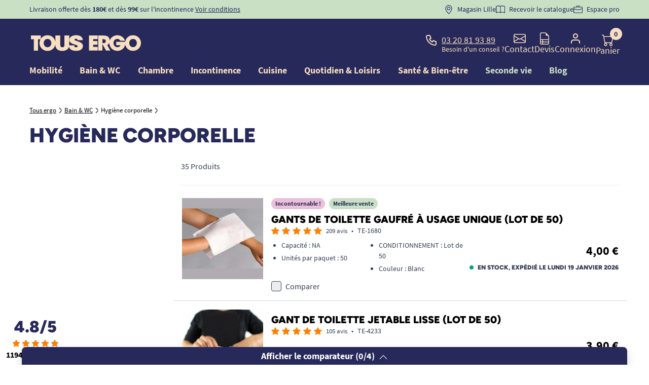

--- FILE ---
content_type: text/html; charset=utf-8
request_url: https://www.tousergo.com/745-hygiene-corporelle
body_size: 52624
content:
<!doctype html>
<html lang="fr">

<head>
    
        
    <meta charset="utf-8">


    <meta name="viewport" content="width=device-width, initial-scale=1">


<title>Hygiène corporelle - Produit nettoyant désinfectant</title>


    <!-- emarketing start -->


<!-- emarketing end --><script type="text/javascript">
    (function() {
        window.sib = {
            equeue: [],
            client_key: "48iqyw13z1ktz344gr10i"
        };

    
        window.sendinblue = { } ;
        for (var j = ['track', 'identify', 'trackLink', 'page'], i = 0; i < j.length; i++) {
            (function(k) {
                window.sendinblue[k] = function() {
                    var arg = Array.prototype.slice.call(arguments);
                    (window.sib[k] || function() {
                        var t = { } ;
                        t[k] = arg;
                        window.sib.equeue.push(t);
                    })(arg[0], arg[1], arg[2]);
                };
            })(j[i]);
        }
        var n = document.createElement("script"),
            i = document.getElementsByTagName("script")[0];
        n.type = "text/javascript", n.id = "sendinblue-js", n.async = !0, n.src = "https://sibautomation.com/sa.js?plugin=prestashop&key=" + window.sib.client_key, i.parentNode.insertBefore(n, i), window.sendinblue.page();
    })();
</script>

<script type="text/javascript" async>
    (function() {
        let isConnectifInitialized = false;

        function getConnectifCartFromAjax(ajaxCart) {
            const connectifCart = {
                cartId: ajaxCart.cn_cart_id?.toString(),
                cartRecoveryUrl: ajaxCart.cn_cart_recovery_url,
                totalPrice: +ajaxCart.cn_total_price,
                totalQuantity: +ajaxCart.cn_total_quantity,
                products: ajaxCart.cn_products.map(mapFromCartItem)
            };
            return connectifCart;
        }

        function mapFromCartItem(cartItem) {
            const productBasketItem = {
                productDetailUrl: cartItem.url?.toString(),
                productId: cartItem.product_id?.toString(),
                name: cartItem.name?.toString(),
                description: cartItem.description,
                imageUrl: cartItem.image_url,
                unitPrice: +cartItem.unit_price,
                availability: cartItem.availability,
                brand: cartItem.brand,
                unitPriceOriginal: cartItem.unit_price_original,
                unitPriceWithoutVAT: cartItem.unit_price_without_vat,
                discountedPercentage: cartItem.discounted_percentage,
                discountedAmount: cartItem.discounted_amount,
                quantity: +cartItem.quantity,
                price: +cartItem.price,
                publishedAt: cartItem.published_at,
                categories: cartItem.categories,
                relatedExternalProductIds: cartItem.relatedProductsArray,
                tags: cartItem.tagsArray
            };
            return productBasketItem;
        }


        function onConnectifStarted() {
            isConnectifInitialized = true;
            if (typeof prestashop !== 'undefined') {
                prestashop.on(
                    'updateCart',
                    function(event) {
                        $.ajax({
                            type: 'GET',
                            url: 'https://www.tousergo.com/?fc=module&module=connectif&controller=cartajax&retrieve_cart=1&ajax=true',
                            success: function(ajaxCart) {
                                if (!ajaxCart) {
                                    return;
                                }

                                const cnCart = JSON.parse(ajaxCart);
                                if (cnCart.cn_cart_exist) {
                                    const cart = getConnectifCartFromAjax(cnCart);
                                    window.connectif.managed.sendEvents([], { cart });
                                }
                            }
                        });
                    }
                );
            }
        }

        if (window.connectif &&
            window.connectif.managed &&
            window.connectif.managed.isInitialized()) {
            onConnectifStarted();
        } else {
            document.addEventListener(
                'connectif.managed.initialized',
                onConnectifStarted
            );
        }
    })();
</script>
<!-- Connectif tracking code -->
<script type="text/javascript" async>
    var _cnid = "6b420934-4e8d-4df7-b58e-2177fc7304b2";
    (function(w, r, a, cn, s) {
            
                w['ConnectifObject'] = r;
                w[r] = w[r] || function () {( w[r].q = w[r].q || [] ).push(arguments)};
                cn = document.createElement('script');
                cn.type = 'text/javascript';
                cn.async = true;
                cn.src = a;
                cn.id = '__cn_client_script_' + _cnid;
                s = document.getElementsByTagName('script')[0];
                s.parentNode.insertBefore(cn, s);
            
            })(window, 'cn', 'https://cdn.connectif.cloud/eu8/client-script/' + '6b420934-4e8d-4df7-b58e-2177fc7304b2');
</script>
<!-- end Connectif tracking code --><script type='text/javascript'>
  window.CRISP_PLUGIN_URL = "https://plugins.crisp.chat/urn:crisp.im:prestashop:0";
  window.CRISP_WEBSITE_ID = "3e58b712-8c75-4099-9508-f73a5c69bd9c";

  if ("1" !== "1") {
    if ("" === "1") {
      CRISP_CUSTOMER = {
        id:  null,
        logged_in: true,
        full_name: " ",
        email: "",
        address: "",
        phone: "",
      }
    }

      }
</script>




    

  <script type="text/javascript">
        var ajaxAdvMenuCtrl = "https:\/\/www.tousergo.com\/module\/rocketadvancedmenu\/ajax?ajax=1";
        var compareCtrlLink = "https:\/\/www.tousergo.com\/comparaison";
        var compareId = null;
        var compareProducts = [5400,4104,5090];
        var lgcookiestrackingAjaxUrl = "https:\/\/www.tousergo.com\/module\/lgcookiestracking\/ajax?ajax=1";
        var order_button_content = "Cr\u00e9er un devis";
        var prestashop = {"cart":{"products":[],"totals":{"total":{"type":"total","label":"Total","amount":0,"value":"0,00\u00a0\u20ac"},"total_including_tax":{"type":"total","label":"Total TTC","amount":0,"value":"0,00\u00a0\u20ac"},"total_excluding_tax":{"type":"total","label":"Total HT :","amount":0,"value":"0,00\u00a0\u20ac"}},"subtotals":{"products":{"type":"products","label":"Sous-total","amount":0,"value":"0,00\u00a0\u20ac"},"discounts":null,"shipping":{"type":"shipping","label":"Livraison","amount":0,"value":"gratuit"},"tax":null},"products_count":0,"summary_string":"0 articles","vouchers":{"allowed":1,"added":[]},"discounts":[],"minimalPurchase":0,"minimalPurchaseRequired":""},"currency":{"name":"Euro","iso_code":"EUR","iso_code_num":"978","sign":"\u20ac"},"customer":{"is_logged":false},"language":{"name":"Fran\u00e7ais (French)","iso_code":"fr","locale":"fr-FR","language_code":"fr-fr","is_rtl":"0","date_format_lite":"d\/m\/Y","date_format_full":"d\/m\/Y H:i:s","id":1},"page":{"title":"","canonical":"https:\/\/www.tousergo.com\/745-hygiene-corporelle","meta":{"title":"Hygi\u00e8ne corporelle - Produit nettoyant d\u00e9sinfectant","description":"D\u00e9couvrez dans notre gamme d'hygi\u00e8ne corporelle. Toutes nos solutions pour en collectivit\u00e9s et \u00e0 domicile. Paiement en plusieurs fois.","keywords":"hygi\u00e8ne corporelle","robots":"index"},"page_name":"category","body_classes":{"lang-fr":true,"lang-rtl":false,"country-FR":true,"currency-EUR":true,"layout-full-width":true,"page-category":true,"tax-display-enabled":true,"category-id-745":true,"category-Hygi\u00e8ne corporelle":true,"category-id-parent-3":true,"category-depth-level-3":true},"admin_notifications":[]},"shop":{"name":"Tous Ergo","logo":"\/img\/tous-ergo-logo-1719830418.jpg","stores_icon":"\/img\/logo_stores.png","favicon":"\/img\/favicon.ico"},"urls":{"base_url":"https:\/\/www.tousergo.com\/","current_url":"https:\/\/www.tousergo.com\/745-hygiene-corporelle","shop_domain_url":"https:\/\/www.tousergo.com","img_ps_url":"https:\/\/www.tousergo.com\/img\/","img_cat_url":"https:\/\/www.tousergo.com\/img\/c\/","img_lang_url":"https:\/\/www.tousergo.com\/img\/l\/","img_prod_url":"https:\/\/www.tousergo.com\/img\/p\/","img_manu_url":"https:\/\/www.tousergo.com\/img\/m\/","img_sup_url":"https:\/\/www.tousergo.com\/img\/su\/","img_ship_url":"https:\/\/www.tousergo.com\/img\/s\/","img_store_url":"https:\/\/www.tousergo.com\/img\/st\/","img_col_url":"https:\/\/www.tousergo.com\/img\/co\/","img_url":"https:\/\/www.tousergo.com\/themes\/tousergo\/assets\/img\/","css_url":"https:\/\/www.tousergo.com\/themes\/tousergo\/assets\/css\/","js_url":"https:\/\/www.tousergo.com\/themes\/tousergo\/assets\/js\/","pic_url":"https:\/\/www.tousergo.com\/upload\/","pages":{"address":"https:\/\/www.tousergo.com\/adresse","addresses":"https:\/\/www.tousergo.com\/adresses","authentication":"https:\/\/www.tousergo.com\/connexion","cart":"https:\/\/www.tousergo.com\/panier","category":"https:\/\/www.tousergo.com\/index.php?controller=category","cms":"https:\/\/www.tousergo.com\/index.php?controller=cms","contact":"https:\/\/www.tousergo.com\/contactez-nous","discount":"https:\/\/www.tousergo.com\/reduction","guest_tracking":"https:\/\/www.tousergo.com\/suivi-commande-invite","history":"https:\/\/www.tousergo.com\/historique-commandes","identity":"https:\/\/www.tousergo.com\/identite","index":"https:\/\/www.tousergo.com\/","my_account":"https:\/\/www.tousergo.com\/mon-compte","order_confirmation":"https:\/\/www.tousergo.com\/confirmation-commande","order_detail":"https:\/\/www.tousergo.com\/index.php?controller=order-detail","order_follow":"https:\/\/www.tousergo.com\/suivi-commande","order":"https:\/\/www.tousergo.com\/commande","order_return":"https:\/\/www.tousergo.com\/index.php?controller=order-return","order_slip":"https:\/\/www.tousergo.com\/avoirs","pagenotfound":"https:\/\/www.tousergo.com\/page-introuvable","password":"https:\/\/www.tousergo.com\/recuperation-mot-de-passe","pdf_invoice":"https:\/\/www.tousergo.com\/index.php?controller=pdf-invoice","pdf_order_return":"https:\/\/www.tousergo.com\/index.php?controller=pdf-order-return","pdf_order_slip":"https:\/\/www.tousergo.com\/index.php?controller=pdf-order-slip","prices_drop":"https:\/\/www.tousergo.com\/promotions","product":"https:\/\/www.tousergo.com\/index.php?controller=product","search":"https:\/\/www.tousergo.com\/recherche","sitemap":"https:\/\/www.tousergo.com\/plan-site","stores":"https:\/\/www.tousergo.com\/magasins","supplier":"https:\/\/www.tousergo.com\/fournisseur","register":"https:\/\/www.tousergo.com\/connexion?create_account=1","order_login":"https:\/\/www.tousergo.com\/commande?login=1"},"alternative_langs":{"fr-fr":"https:\/\/www.tousergo.com\/745-hygiene-corporelle"},"theme_assets":"\/themes\/tousergo\/assets\/","actions":{"logout":"https:\/\/www.tousergo.com\/?mylogout="},"no_picture_image":{"bySize":{"small_default":{"url":"https:\/\/www.tousergo.com\/img\/p\/fr-default-small_default.jpg","width":98,"height":98},"cart_default":{"url":"https:\/\/www.tousergo.com\/img\/p\/fr-default-cart_default.jpg","width":125,"height":125},"pdt_180":{"url":"https:\/\/www.tousergo.com\/img\/p\/fr-default-pdt_180.jpg","width":180,"height":180},"home_default":{"url":"https:\/\/www.tousergo.com\/img\/p\/fr-default-home_default.jpg","width":250,"height":250},"pdt_300":{"url":"https:\/\/www.tousergo.com\/img\/p\/fr-default-pdt_300.jpg","width":300,"height":300},"pdt_360":{"url":"https:\/\/www.tousergo.com\/img\/p\/fr-default-pdt_360.jpg","width":360,"height":360},"medium_default":{"url":"https:\/\/www.tousergo.com\/img\/p\/fr-default-medium_default.jpg","width":452,"height":452},"pdt_540":{"url":"https:\/\/www.tousergo.com\/img\/p\/fr-default-pdt_540.jpg","width":540,"height":540},"large_default":{"url":"https:\/\/www.tousergo.com\/img\/p\/fr-default-large_default.jpg","width":800,"height":800}},"small":{"url":"https:\/\/www.tousergo.com\/img\/p\/fr-default-small_default.jpg","width":98,"height":98},"medium":{"url":"https:\/\/www.tousergo.com\/img\/p\/fr-default-pdt_300.jpg","width":300,"height":300},"large":{"url":"https:\/\/www.tousergo.com\/img\/p\/fr-default-large_default.jpg","width":800,"height":800},"legend":""}},"configuration":{"display_taxes_label":true,"display_prices_tax_incl":true,"is_catalog":false,"show_prices":true,"opt_in":{"partner":false},"quantity_discount":{"type":"price","label":"Prix"},"voucher_enabled":1,"return_enabled":1},"field_required":[],"breadcrumb":{"links":[{"title":"Tous ergo","url":"https:\/\/www.tousergo.com\/"},{"title":"Bain & WC","url":"https:\/\/www.tousergo.com\/3-salle-de-bain-wc"},{"title":"Hygi\u00e8ne corporelle","url":"https:\/\/www.tousergo.com\/745-hygiene-corporelle"}],"count":3},"link":{"protocol_link":"https:\/\/","protocol_content":"https:\/\/"},"time":1768657390,"static_token":"9e50e1239f5e5ad71b7f9f4a8b997228","token":"ddb3d158f16f9624d42b62f2fcd6c437","modules":{"rocketfunnel":{"rocket_funnel_enable":true,"guest_allowed":false,"cookie_redirect_checkout":false},"prestarockettheme":{"logo":{"url":"https:\/\/www.tousergo.com\/img\/prestarockettheme\/tous-ergo-logo.svg?v=1767971042","width":"","height":""},"logo_alt":{"url":"https:\/\/www.tousergo.com\/img\/prestarockettheme\/tous-ergo-logo-alt.svg?v=1767971042","width":false,"height":false},"account":{"title_account":"Bienvenue dans votre compte","description_account":"M\u00eame dans la perte d\u2019autonomie, il y a encore tant de vie \u00e0 vivre, tant de souvenirs \u00e0 cr\u00e9er, tant d\u2019amour \u00e0 partager et \u00e0 recevoir. Ce nouveau chapitre n\u2019est pas une fin, mais une continuit\u00e9 de votre histoire, avec ses joies, ses le\u00e7ons et ses opportunit\u00e9s. TOUS ERGO est l\u00e0 pour vous aider dans ce nouveau chapitre. Gardez en vous l\u2019espoir, car chaque jour est un cadeau, et vous m\u00e9ritez de le vivre pleinement, entour\u00e9 de chaleur humaine et de respect. Ensemble, rendons accessible l'autonomie pour la VIE !","image":{"url":"https:\/\/www.tousergo.com\/img\/prestarockettheme\/tous-ergo-account-bg.jpeg?v=1767971042","width":"1626","height":"1602"}},"category":{"category_switch":false},"product":{"product_layout":"tabs"},"cccjs_version":"2099","ccccss_version":"2100"},"rocketnetreviews":{"site_global_nb_reviews":"11949","site_global_rating":"4.8","site_global_rating_10":"9.6","netreviewlink":"https:\/\/www.avis-verifies.com\/avis-clients\/tousergo.com"},"teincontinenceoptimisation":null,"tefront":{"isGroupWithDiscount":0,"groupReduction":0,"isCategoryIncontinence":false},"rocketcomparator":{"maxItems":4,"compareLinkFront":"https:\/\/www.tousergo.com\/comparaison"}}};
        var psemailsubscription_subscription = "https:\/\/www.tousergo.com\/module\/ps_emailsubscription\/subscription";
        var rckt_bsv = 4;
        var rocketpackAjaxCtrl = "https:\/\/www.tousergo.com\/module\/rocketpack\/ajax?token=9e50e1239f5e5ad71b7f9f4a8b997228&ajax=1";
        var rocketstories_config = "{\"size\":\"120\",\"border\":\"effect_1\",\"color\":\"#E9531D\",\"font\":\"Roboto\",\"font_size\":\"16\",\"cta_font_size\":\"18\",\"cta_font_color\":\"#F8DFC1\",\"cta_background_color\":\"#E9531D\",\"video_preview_setting\":\"all\"}";
      </script>






<link rel="dns-prefetch" href="https://kx.tousergo.com"><link rel="preconnect" href="https://kx.tousergo.com" crossorigin="anonymous"><script data-keepinline="true"> setTimeout(function() { kstgData = {"debug":0,"gtm_enabled":1,"cache_used":1,"currency":"EUR","view_item_list_selectors":[{"c":"#products"},{"c":"#product_list"},{"c":".product-list "},{"c":"#main"}],"wait_select_item":0,"select_item_selectors":[{"c":"article[data-id-product]","l":"a"},{"c":".ajax_block_product","l":"a.product-name,a.product_img_link,a.lnk_view,a.quick-view-mobile"},{"c":".c-pdt-mini","l":".stretched-link"}],"view_item_list_dynamic":0,"add_shipping_info_btn_submit":"#checkout-delivery-step button[type=submit]","add_shipping_info_selectors":[{"r":".delivery-options .delivery-option","n":".carrier-name"},{"r":".delivery_options .delivery_option","n":"table > tbody > tr > td:nth-child(3) > strong"}],"add_payment_info_selectors":[{"r":".c-checkout-panel__form .payment-option","n":"label"}],"waitingTime":"0","isCheckout":0,"concatenateProductAttributeSeparator":"_","async":"aHR0cHM6Ly93d3cudG91c2VyZ28uY29tL21vZHVsZS9raXhlbGx0YWcvYXN5bmM\/YWpheD0xJmlkX2N1cnJlbmN5PTE=","isOpc":0,"automaticEvent":1,"currentList":"Hygiene corporelle","currentListId":745,"ecommPagetype":"category","extraEventsBefore":null,"extraEventsAfter":["{\"event\":\"view_item_list\"}"],"kevent":"kixelltag_page_view","settings":{"cookie_enable":1,"cdelay":390,"tce":0,"async":"aHR0cHM6Ly93d3cudG91c2VyZ28uY29tL21vZHVsZS9raXhlbGx0YWcvYXN5bmM\/YWpheD0xJmlkX2N1cnJlbmN5PTE=","is":1,"il":1,"scb":0,"wt":"0","cma":1,"ce":0},"content":{"sv":"Voir nos partenaires \u2192","sp":"\u2190 Voir les finalit\u00e9s","vacf":"Le partenaire demande son consentement pour :","tfsp":"En support de ces activit\u00e9s, ce site et nos partenaires peuvent \u00e9galement proc\u00e9der aux traitements de donn\u00e9es suivants :","valicf":"Le partenaire se repose sur son int\u00e9r\u00eat l\u00e9gitime pour :","vpt":"Politique de confidentialit\u00e9","vpmct":"En savoir plus sur les int\u00e9r\u00eats l\u00e9gitimes du partenaire","nvapp":"partenaires demandent votre consentement pour cette activit\u00e9","nvaps":"partenaire demande votre consentement pour cette activit\u00e9","nvalpp":"partenaires se reposent sur leur int\u00e9r\u00eat l\u00e9gitime pour cette activit\u00e9","nvalps":"partenaire se repose sur son int\u00e9r\u00eat l\u00e9gitime pour cette activit\u00e9","nvupp":"partenaires utilisent cette activit\u00e9","nvups":"partenaire utilise cette activit\u00e9","it":"Illustration(s) :","ptct":"Cookies techniques","ptctx":"Cette finalit\u00e9 est requise par notre site pour fonctionner normalement et ne peut pas \u00eatre d\u00e9sactiv\u00e9e.","ptcc":"REQUIS","vdplr":"jours","vdsgl":"jour","vhplr":"heures","vhsgl":"heure","vmplr":"minutes","vmsgl":"minute","vsplr":"secondes","vssgl":"seconde","vdr":"Dur\u00e9e de conservation des donn\u00e9es :","vaspf":"Finalit\u00e9s sp\u00e9cifiques :","vaf":"Fonctionnalit\u00e9s :","vasff":"Fonctionnalit\u00e9s sp\u00e9cifiques :","vdd":"Donn\u00e9es trait\u00e9es par le partenaire :","vcma":"A compter de votre derni\u00e8re interaction et pour ces activit\u00e9s, le partenaire peut utiliser des cookies stock\u00e9s pour une dur\u00e9e maximale de :","vcsm":"(voir plus)","cl":"Fermer","pcoti":"Informations sur les technologies de stockage","pcon":"Nom :","pcoty":"Type de stockage :","pcoma":"Dur\u00e9e de conservation maximale :","pcod":"Domaine :","pcoa":"Activit\u00e9s concern\u00e9es :","pcsli":"\u00e0 compter de votre derni\u00e8re interaction"},"variants":"aHR0cHM6Ly93d3cudG91c2VyZ28uY29tL21vZHVsZS9raXhlbGx0YWcvdmFyaWFudHM\/YWpheD0xJmlkX2N1cnJlbmN5PTE="}; (function(w,d,s){ var f=d.getElementsByTagName(s)[0],j=d.createElement(s); j.async=true; j.src='https://www.tousergo.com//modules/kixelltag/views/js/kst-4.2.1.js';f.parentNode.insertBefore(j,f); })(window,document,'script'); window.kstDL = {}; window.dataLayer = window.dataLayer || []; kstDL = {"s":{"cl":"fr","cc":"EUR","pt":"category","ps":"200","pi":745,"cm":1},"ecommerce":{"currency":"EUR","items":[{"id":"1680","item_id":"1680","item_id_product":1680,"item_ref":"TE-1680","item_meta":"1680","item_gmc":"1680","item_ean":"3760061171169","item_name":"Gants de toilette gaufre a usage unique (lot de 50)","index":1,"item_category":"Sante & Bien-etre","item_category2":"Soins du corps","item_list_id":745,"item_list_name":"Hygiene corporelle","price":"4","price_tax_exc":"3.33","price_tax_inc":"4","quantity":1,"google_business_vertical":"retail"},{"id":"4233","item_id":"4233","item_id_product":4233,"item_ref":"TE-4233","item_meta":"4233","item_gmc":"4233","item_ean":"3760061175556","item_name":"Gant de toilette jetable lisse (lot de 50)","index":2,"item_category":"Sante & Bien-etre","item_category2":"Soins du corps","item_list_id":745,"item_list_name":"Hygiene corporelle","price":"3.9","price_tax_exc":"3.25","price_tax_inc":"3.9","quantity":1,"google_business_vertical":"retail"},{"id":"3424","item_id":"3424","item_id_product":3424,"item_ref":"TE-3424","item_meta":"3424","item_gmc":"3424","item_ean":"3760059230489","item_name":"Gants de toilette pre-imbibes Aqua Sensitive Cleanis","index":3,"item_brand":"CLEANIS","item_category":"Bain & WC","item_category2":"Aide a la toilette","item_category3":"Gant de toilette jetable","item_list_id":745,"item_list_name":"Hygiene corporelle","price":"5.9","price_tax_exc":"4.92","price_tax_inc":"5.9","quantity":1,"google_business_vertical":"retail"},{"id":"3431","item_id":"3431","item_id_product":3431,"item_ref":"TE-3431","item_meta":"3431","item_gmc":"3431","item_ean":"3760059230526","item_name":"Gants pre-imbibes Aqua Shampoo Cleanis","index":4,"item_brand":"CLEANIS","item_category":"Bain & WC","item_category2":"Aide a la toilette","item_category3":"Gant de toilette jetable","item_list_id":745,"item_list_name":"Hygiene corporelle","price":"9.9","price_tax_exc":"8.25","price_tax_inc":"9.9","quantity":1,"google_business_vertical":"retail"},{"id":"3417","item_id":"3417","item_id_product":3417,"item_ref":"TE-3417","item_meta":"3417","item_gmc":"3417","item_ean":"3760059237044","item_name":"Gants de toilette pre-imbibes Aqua Total Hygiene Cleanis","index":5,"item_brand":"CLEANIS","item_category":"Bain & WC","item_category2":"Aide a la toilette","item_category3":"Gant de toilette jetable","item_list_id":745,"item_list_name":"Hygiene corporelle","price":"5.9","price_tax_exc":"4.92","price_tax_inc":"5.9","quantity":1,"google_business_vertical":"retail"},{"id":"3728","item_id":"3728","item_id_product":3728,"item_ref":"TE-3728","item_meta":"3728","item_gmc":"3728","item_ean":"8719956880933","item_name":"Coupe-ongles a ressort","index":6,"item_brand":"VITILITY","item_category":"Quotidien & Loisirs","item_category2":"Aide a la prehension","item_category3":"Ciseaux ergonomiques","item_list_id":745,"item_list_name":"Hygiene corporelle","price":"6.95","price_tax_exc":"5.79","price_tax_inc":"6.95","quantity":1,"google_business_vertical":"retail"},{"id":"1679","item_id":"1679","item_id_product":1679,"item_ref":"TE-1679","item_meta":"1679","item_gmc":"1679","item_ean":"3760061171770","item_name":"Gant de Toilette Presavonne Jetable - 15 x 23 cm - Blanc - Sachet de 50","index":7,"item_category":"Sante & Bien-etre","item_category2":"Soins du corps","item_list_id":745,"item_list_name":"Hygiene corporelle","price":"6.5","price_tax_exc":"5.42","price_tax_inc":"6.5","quantity":1,"google_business_vertical":"retail"},{"id":"1707","item_id":"1707","item_id_product":1707,"item_ref":"TE-1707","item_meta":"1707","item_gmc":"1707","item_ean":"3468080783324","item_name":"Lait hydratant corporel 3 en 1","index":8,"item_category":"Incontinence","item_category2":"Hygiene et soins","item_category3":"Creme et soin de la peau","item_list_id":745,"item_list_name":"Hygiene corporelle","price":"5.9","price_tax_exc":"4.92","price_tax_inc":"5.9","quantity":1,"google_business_vertical":"retail"},{"id":"3283","item_id":"3283","item_id_product":3283,"item_ref":"TE-3283","item_meta":"3283","item_gmc":"3283","item_ean":"5021196708384","item_name":"Essui-fesses compact Easywipe","index":9,"item_brand":"Easywipe","item_category":"Bain & WC","item_category2":"Aide a la toilette","item_category3":"Bidet portable","item_list_id":745,"item_list_name":"Hygiene corporelle","price":"25.9","price_tax_exc":"21.58","price_tax_inc":"25.9","quantity":1,"google_business_vertical":"retail"},{"id":"3430","item_id":"3430","item_id_product":3430,"item_ref":"TE-3430","item_meta":"3430","item_gmc":"3430","item_ean":"7322541087665","item_name":"TENA Wet Wipe Lingettes 3 en 1","index":10,"item_brand":"Tena","item_category":"Bain & WC","item_category2":"Aide a la toilette","item_category3":"Gant de toilette jetable","item_list_id":745,"item_list_name":"Hygiene corporelle","price":"6.9","price_tax_exc":"5.75","price_tax_inc":"6.9","quantity":1,"google_business_vertical":"retail"},{"id":"5416-18611","item_id":"5416-18611","item_id_product":5416,"item_id_variant":18611,"item_ref":"TE-5416","item_ref_variant":"TE-5416-2","item_meta":"5416-18611","item_gmc":"5416_18611","item_name":"Gel hydroalcoolique desinfectant STERICID","index":11,"item_brand":"STERICID","item_category":"Sante & Bien-etre","item_category2":"Produit desinfectant medical","item_category3":"Desinfection des mains","item_list_id":745,"item_list_name":"Hygiene corporelle","item_variant":"Capacite 500 ML","price":"4.74","price_tax_exc":"3.95","price_tax_inc":"4.74","quantity":1,"google_business_vertical":"retail"},{"id":"14968-54997","item_id":"14968-54997","item_id_product":14968,"item_id_variant":54997,"item_ref":"TE-14968","item_ref_variant":"TE-14968-1","item_meta":"14968-54997","item_gmc":"14968_54997","item_name":"Savon de Marseille hydratant d'origine naturelle - 500 ml","index":12,"item_brand":"le comptoir du bain","item_category":"Bain & WC","item_category2":"Hygiene corporelle","item_list_id":745,"item_list_name":"Hygiene corporelle","item_variant":"Parfum Olive - Lavande","price":"5.9","price_tax_exc":"4.92","price_tax_inc":"5.9","quantity":1,"google_business_vertical":"retail"},{"id":"343","item_id":"343","item_id_product":343,"item_ref":"TE-343","item_meta":"343","item_gmc":"343","item_ean":"5028318395170","item_name":"Applicateur de lotion a billes","index":13,"item_category":"Bain & WC","item_category2":"Aide a la toilette","item_category3":"Brosse, peigne et eponge","item_list_id":745,"item_list_name":"Hygiene corporelle","price":"9.9","price_tax_exc":"8.25","price_tax_inc":"9.9","quantity":1,"google_business_vertical":"retail"},{"id":"23364","item_id":"23364","item_id_product":23364,"item_ref":"TE-23364","item_meta":"23364","item_gmc":"23364","item_ean":"5900516651916","item_name":"Mousse lavante et protectrice sans rincage","index":14,"item_brand":"Seni","item_category":"Incontinence","item_category2":"Hygiene et soins","item_category3":"Creme et soin de la peau","item_list_id":745,"item_list_name":"Hygiene corporelle","price":"6.9","price_tax_exc":"5.75","price_tax_inc":"6.9","quantity":1,"google_business_vertical":"retail"},{"id":"5723-20183","item_id":"5723-20183","item_id_product":5723,"item_id_variant":20183,"item_ref":"TE-5723","item_ref_variant":"TE-5723-2","item_meta":"5723-20183","item_gmc":"5723_20183","item_name":"Poignee porte savon Dornelle","index":15,"item_brand":"Dornelle","item_category":"Bain & WC","item_category2":"Aide a la toilette","item_category3":"Brosse, peigne et eponge","item_list_id":745,"item_list_name":"Hygiene corporelle","item_variant":"Couleur Fuchsia","price":"19.9","price_tax_exc":"16.58","price_tax_inc":"19.9","quantity":1,"google_business_vertical":"retail"},{"id":"23382","item_id":"23382","item_id_product":23382,"item_ref":"TE-23382","item_meta":"23382","item_gmc":"23382","item_ean":"5900516651398","item_name":"Huile de soin - Peaux sensibles et seches","index":16,"item_brand":"Seni","item_category":"Incontinence","item_category2":"Hygiene et soins","item_category3":"Creme et soin de la peau","item_list_id":745,"item_list_name":"Hygiene corporelle","price":"7.9","price_tax_exc":"6.58","price_tax_inc":"7.9","quantity":1,"google_business_vertical":"retail"},{"id":"3429","item_id":"3429","item_id_product":3429,"item_ref":"TE-3429","item_meta":"3429","item_gmc":"3429","item_ean":"7322540545241","item_name":"TENA ProSkin Wash Cream 500 ml","index":17,"item_brand":"Tena","item_category":"Incontinence","item_category2":"Hygiene et soins","item_category3":"Creme et soin de la peau","item_list_id":745,"item_list_name":"Hygiene corporelle","price":"9.9","price_tax_exc":"8.25","price_tax_inc":"9.9","quantity":1,"google_business_vertical":"retail"},{"id":"4230","item_id":"4230","item_id_product":4230,"item_ref":"TE-4230","item_meta":"4230","item_gmc":"4230","item_ean":"8717202437498","item_name":"Gants de toilette impregnes ROMED","index":18,"item_category":"Sante & Bien-etre","item_category2":"Soins du corps","item_list_id":745,"item_list_name":"Hygiene corporelle","price":"2.9","price_tax_exc":"2.42","price_tax_inc":"2.9","quantity":1,"google_business_vertical":"retail"},{"id":"3727","item_id":"3727","item_id_product":3727,"item_ref":"TE-3727","item_meta":"3727","item_gmc":"3727","item_ean":"8718885910155","item_name":"Lime a ongles a ventouse VITILITY","index":19,"item_brand":"VITILITY","item_category":"Sante & Bien-etre","item_category2":"Protection et hygiene","item_list_id":745,"item_list_name":"Hygiene corporelle","price":"7.95","price_tax_exc":"6.63","price_tax_inc":"7.95","quantity":1,"google_business_vertical":"retail"},{"id":"35959","item_id":"35959","item_id_product":35959,"item_ref":"TE-35959","item_meta":"35959","item_gmc":"35959","item_ean":"3662289031242","item_name":"Brosse de douche electrique rechargeable","index":20,"item_category":"Bain & WC","item_category2":"Aide a la toilette","item_category3":"Brosse, peigne et eponge","item_list_id":745,"item_list_name":"Hygiene corporelle","price":"32.9","price_tax_exc":"27.42","price_tax_inc":"32.9","quantity":1,"google_business_vertical":"retail"},{"id":"23368","item_id":"23368","item_id_product":23368,"item_ref":"TE-23368","item_meta":"23368","item_gmc":"23368","item_ean":"5900516651923","item_name":"Creme lavante 3 en 1 - Nettoie Soigne et Protege","index":21,"item_brand":"Seni","item_category":"Incontinence","item_category2":"Hygiene et soins","item_category3":"Creme et soin de la peau","item_list_id":745,"item_list_name":"Hygiene corporelle","price":"12.9","price_tax_exc":"10.75","price_tax_inc":"12.9","quantity":1,"google_business_vertical":"retail"},{"id":"5729","item_id":"5729","item_id_product":5729,"item_ref":"TE-5729","item_meta":"5729","item_gmc":"5729","item_ean":"3665681006634","item_name":"Masque tissu lavable a nouer anti-projections","index":22,"item_brand":"B-Dermofresh","item_category":"Sante & Bien-etre","item_category2":"Protection et hygiene","item_category3":"Masques de protection","item_list_id":745,"item_list_name":"Hygiene corporelle","price":"4.9","price_tax_exc":"4.08","price_tax_inc":"4.9","quantity":1,"google_business_vertical":"retail"},{"id":"3733","item_id":"3733","item_id_product":3733,"item_ref":"TE-3733","item_meta":"3733","item_gmc":"3733","item_ean":"4250629301231","item_name":"Porte-urinal","index":23,"item_category":"Bain & WC","item_category2":"Hygiene corporelle","item_list_id":745,"item_list_name":"Hygiene corporelle","price":"13.95","price_tax_exc":"11.63","price_tax_inc":"13.95","quantity":1,"google_business_vertical":"retail"},{"id":"9102","item_id":"9102","item_id_product":9102,"item_ref":"TE-9102","item_meta":"9102","item_gmc":"9102","item_ean":"3662217010356","item_name":"Carre de toilette intime pour peaux sensibles en coton bio","index":24,"item_brand":"Avril","item_category":"Bain & WC","item_category2":"Hygiene corporelle","item_list_id":745,"item_list_name":"Hygiene corporelle","price":"3","price_tax_exc":"2.5","price_tax_inc":"3","quantity":1,"google_business_vertical":"retail"},{"id":"2952","item_id":"2952","item_id_product":2952,"item_ref":"TE-2952","item_meta":"2952","item_gmc":"2952","item_ean":"7310791187464","item_name":"TENA ProSkin Soft Wipe Lingettes douces","index":25,"item_brand":"Tena","item_category":"Bain & WC","item_category2":"Aide a la toilette","item_category3":"Gant de toilette jetable","item_list_id":745,"item_list_name":"Hygiene corporelle","price":"15.9","price_tax_exc":"13.25","price_tax_inc":"15.9","quantity":1,"google_business_vertical":"retail"},{"id":"9103","item_id":"9103","item_id_product":9103,"item_ref":"TE-9103","item_meta":"9103","item_gmc":"9103","item_ean":"3662217006885","item_name":"Eponge de visage anti irritation avec poignee elastique Avril","index":26,"item_brand":"Avril","item_category":"Bain & WC","item_category2":"Hygiene corporelle","item_list_id":745,"item_list_name":"Hygiene corporelle","price":"6.9","price_tax_exc":"5.75","price_tax_inc":"6.9","quantity":1,"google_business_vertical":"retail"},{"id":"2950","item_id":"2950","item_id_product":2950,"item_ref":"TE-2950","item_meta":"2950","item_gmc":"2950","item_ean":"7322540143744","item_name":"TENA ProSkin Wash Glove Gants non plastifies","index":27,"item_brand":"Tena","item_category":"Incontinence","item_category2":"Hygiene et soins","item_category3":"Gant de toilette jetable","item_list_id":745,"item_list_name":"Hygiene corporelle","price":"19.9","price_tax_exc":"16.58","price_tax_inc":"19.9","quantity":1,"google_business_vertical":"retail"},{"id":"6123","item_id":"6123","item_id_product":6123,"item_ref":"TE-6123","item_meta":"6123","item_gmc":"6123","item_ean":"843236000099","item_name":"Kit de produits de toilette Etac Beauty","index":28,"item_category":"Bain & WC","item_category2":"Aide a la toilette","item_category3":"Brosse, peigne et eponge","item_list_id":745,"item_list_name":"Hygiene corporelle","price":"29.9","price_tax_exc":"24.92","price_tax_inc":"29.9","quantity":1,"google_business_vertical":"retail"},{"id":"9101","item_id":"9101","item_id_product":9101,"item_ref":"TE-9101","item_meta":"9101","item_gmc":"9101","item_ean":"3662217006878","item_name":"Gant nettoyant peaux sensibles en coton bio","index":29,"item_brand":"Avril","item_category":"Bain & WC","item_category2":"Hygiene corporelle","item_list_id":745,"item_list_name":"Hygiene corporelle","price":"6.21","price_tax_exc":"5.18","price_tax_inc":"6.21","quantity":1,"google_business_vertical":"retail"},{"id":"10420","item_id":"10420","item_id_product":10420,"item_ref":"TE-10420","item_meta":"10420","item_gmc":"10420","item_ean":"3665681013076","item_name":"Baignoire mobile sur le lit Bagnoletto","index":30,"item_category":"Bain & WC","item_category2":"Aide a la toilette","item_category3":"Capiluve - Bac a shampoing","item_list_id":745,"item_list_name":"Hygiene corporelle","price":"699","price_tax_exc":"582.5","price_tax_inc":"699","quantity":1,"google_business_vertical":"retail"}]},"google_tag_params":{"enable":1,"ecomm_pagetype":"category","ecomm_category":"Hygiene corporelle","ecomm_depth":2},"pixels":{"analytics":{"enable":1,"id":"G-ZBXSJF06PK"},"google_ads":{"enable":1,"conversion_id":"783860967","conversion_label":"BkECCLyi4uMBEOeJ4_UC","label_new_customer":"uImRCIWLruMDEOeJ4_UC","label_returning_customer":"6foTCNrIsOMDEOeJ4_UC","label_phone":"J4o8CPSyu48ZEOeJ4_UC","phone_number":"03 20 81 93 89","remarketing_enable":1},"facebook":{"enable":1,"id":"1614601732200336","i":"id","sp":"-"},"twitter":{"enable":0},"pinterest":{"enable":0},"bing":{"enable":1,"uett":"5222778","pc":"Ecommerce","pl":"order complete"},"tiktok":{"enable":0},"snapchat":{"enable":0},"fathom":{"enable":0},"plausible":{"enable":0},"matomo":{"enable":0},"mautic":{"enable":0},"kelkoo":{"enable":0},"criteo":{"enable":0},"clarity":{"enable":0},"target_to_sell":{"enable":0}},"pageDepth":{"page":"catalog","fullDepth":{"depth1":"Bain & WC","depth2":"Hygiene corporelle"},"depth":{"value":2,"name":"Hygiene corporelle"}}};dataLayer.push(kstDL); var kstAsyncRequest = new XMLHttpRequest(); kstAsyncRequest.onreadystatechange = function() { if (kstAsyncRequest.readyState == XMLHttpRequest.DONE ) { if (kstAsyncRequest.status == 200) { var data = kstAsyncRequest.responseText; var dataJson = undefined; try { dataJson = JSON.parse(data); } catch(e) { } window.dataLayer = window.dataLayer || []; if (typeof dataJson !== 'undefined' && dataJson) { if (1 && dataJson.hasOwnProperty('c') && typeof dataJson.c !== 'undefined' && dataJson.c !== null) { window.dataLayer = window.dataLayer || []; function ktConsent(){dataLayer.push(arguments);} ktConsent('set', 'developer_id.dODI1OT', true); ktConsent('consent', 'default', {"ad_storage":"denied","ad_user_data":"denied","ad_personalization":"denied","analytics_storage":"denied"}); if (JSON.stringify(dataJson.c) !== JSON.stringify({"ad_storage":"denied","ad_user_data":"denied","ad_personalization":"denied","analytics_storage":"denied"})) { ktConsent('consent', 'update', dataJson.c); } } } kstDL = {"s":{"cl":"fr","cc":"EUR","pt":"category","ps":"200","pi":745,"cm":1},"ecommerce":{"currency":"EUR","items":[{"id":"1680","item_id":"1680","item_id_product":1680,"item_ref":"TE-1680","item_meta":"1680","item_gmc":"1680","item_ean":"3760061171169","item_name":"Gants de toilette gaufre a usage unique (lot de 50)","index":1,"item_category":"Sante & Bien-etre","item_category2":"Soins du corps","item_list_id":745,"item_list_name":"Hygiene corporelle","price":"4","price_tax_exc":"3.33","price_tax_inc":"4","quantity":1,"google_business_vertical":"retail"},{"id":"4233","item_id":"4233","item_id_product":4233,"item_ref":"TE-4233","item_meta":"4233","item_gmc":"4233","item_ean":"3760061175556","item_name":"Gant de toilette jetable lisse (lot de 50)","index":2,"item_category":"Sante & Bien-etre","item_category2":"Soins du corps","item_list_id":745,"item_list_name":"Hygiene corporelle","price":"3.9","price_tax_exc":"3.25","price_tax_inc":"3.9","quantity":1,"google_business_vertical":"retail"},{"id":"3424","item_id":"3424","item_id_product":3424,"item_ref":"TE-3424","item_meta":"3424","item_gmc":"3424","item_ean":"3760059230489","item_name":"Gants de toilette pre-imbibes Aqua Sensitive Cleanis","index":3,"item_brand":"CLEANIS","item_category":"Bain & WC","item_category2":"Aide a la toilette","item_category3":"Gant de toilette jetable","item_list_id":745,"item_list_name":"Hygiene corporelle","price":"5.9","price_tax_exc":"4.92","price_tax_inc":"5.9","quantity":1,"google_business_vertical":"retail"},{"id":"3431","item_id":"3431","item_id_product":3431,"item_ref":"TE-3431","item_meta":"3431","item_gmc":"3431","item_ean":"3760059230526","item_name":"Gants pre-imbibes Aqua Shampoo Cleanis","index":4,"item_brand":"CLEANIS","item_category":"Bain & WC","item_category2":"Aide a la toilette","item_category3":"Gant de toilette jetable","item_list_id":745,"item_list_name":"Hygiene corporelle","price":"9.9","price_tax_exc":"8.25","price_tax_inc":"9.9","quantity":1,"google_business_vertical":"retail"},{"id":"3417","item_id":"3417","item_id_product":3417,"item_ref":"TE-3417","item_meta":"3417","item_gmc":"3417","item_ean":"3760059237044","item_name":"Gants de toilette pre-imbibes Aqua Total Hygiene Cleanis","index":5,"item_brand":"CLEANIS","item_category":"Bain & WC","item_category2":"Aide a la toilette","item_category3":"Gant de toilette jetable","item_list_id":745,"item_list_name":"Hygiene corporelle","price":"5.9","price_tax_exc":"4.92","price_tax_inc":"5.9","quantity":1,"google_business_vertical":"retail"},{"id":"3728","item_id":"3728","item_id_product":3728,"item_ref":"TE-3728","item_meta":"3728","item_gmc":"3728","item_ean":"8719956880933","item_name":"Coupe-ongles a ressort","index":6,"item_brand":"VITILITY","item_category":"Quotidien & Loisirs","item_category2":"Aide a la prehension","item_category3":"Ciseaux ergonomiques","item_list_id":745,"item_list_name":"Hygiene corporelle","price":"6.95","price_tax_exc":"5.79","price_tax_inc":"6.95","quantity":1,"google_business_vertical":"retail"},{"id":"1679","item_id":"1679","item_id_product":1679,"item_ref":"TE-1679","item_meta":"1679","item_gmc":"1679","item_ean":"3760061171770","item_name":"Gant de Toilette Presavonne Jetable - 15 x 23 cm - Blanc - Sachet de 50","index":7,"item_category":"Sante & Bien-etre","item_category2":"Soins du corps","item_list_id":745,"item_list_name":"Hygiene corporelle","price":"6.5","price_tax_exc":"5.42","price_tax_inc":"6.5","quantity":1,"google_business_vertical":"retail"},{"id":"1707","item_id":"1707","item_id_product":1707,"item_ref":"TE-1707","item_meta":"1707","item_gmc":"1707","item_ean":"3468080783324","item_name":"Lait hydratant corporel 3 en 1","index":8,"item_category":"Incontinence","item_category2":"Hygiene et soins","item_category3":"Creme et soin de la peau","item_list_id":745,"item_list_name":"Hygiene corporelle","price":"5.9","price_tax_exc":"4.92","price_tax_inc":"5.9","quantity":1,"google_business_vertical":"retail"},{"id":"3283","item_id":"3283","item_id_product":3283,"item_ref":"TE-3283","item_meta":"3283","item_gmc":"3283","item_ean":"5021196708384","item_name":"Essui-fesses compact Easywipe","index":9,"item_brand":"Easywipe","item_category":"Bain & WC","item_category2":"Aide a la toilette","item_category3":"Bidet portable","item_list_id":745,"item_list_name":"Hygiene corporelle","price":"25.9","price_tax_exc":"21.58","price_tax_inc":"25.9","quantity":1,"google_business_vertical":"retail"},{"id":"3430","item_id":"3430","item_id_product":3430,"item_ref":"TE-3430","item_meta":"3430","item_gmc":"3430","item_ean":"7322541087665","item_name":"TENA Wet Wipe Lingettes 3 en 1","index":10,"item_brand":"Tena","item_category":"Bain & WC","item_category2":"Aide a la toilette","item_category3":"Gant de toilette jetable","item_list_id":745,"item_list_name":"Hygiene corporelle","price":"6.9","price_tax_exc":"5.75","price_tax_inc":"6.9","quantity":1,"google_business_vertical":"retail"},{"id":"5416-18611","item_id":"5416-18611","item_id_product":5416,"item_id_variant":18611,"item_ref":"TE-5416","item_ref_variant":"TE-5416-2","item_meta":"5416-18611","item_gmc":"5416_18611","item_name":"Gel hydroalcoolique desinfectant STERICID","index":11,"item_brand":"STERICID","item_category":"Sante & Bien-etre","item_category2":"Produit desinfectant medical","item_category3":"Desinfection des mains","item_list_id":745,"item_list_name":"Hygiene corporelle","item_variant":"Capacite 500 ML","price":"4.74","price_tax_exc":"3.95","price_tax_inc":"4.74","quantity":1,"google_business_vertical":"retail"},{"id":"14968-54997","item_id":"14968-54997","item_id_product":14968,"item_id_variant":54997,"item_ref":"TE-14968","item_ref_variant":"TE-14968-1","item_meta":"14968-54997","item_gmc":"14968_54997","item_name":"Savon de Marseille hydratant d'origine naturelle - 500 ml","index":12,"item_brand":"le comptoir du bain","item_category":"Bain & WC","item_category2":"Hygiene corporelle","item_list_id":745,"item_list_name":"Hygiene corporelle","item_variant":"Parfum Olive - Lavande","price":"5.9","price_tax_exc":"4.92","price_tax_inc":"5.9","quantity":1,"google_business_vertical":"retail"},{"id":"343","item_id":"343","item_id_product":343,"item_ref":"TE-343","item_meta":"343","item_gmc":"343","item_ean":"5028318395170","item_name":"Applicateur de lotion a billes","index":13,"item_category":"Bain & WC","item_category2":"Aide a la toilette","item_category3":"Brosse, peigne et eponge","item_list_id":745,"item_list_name":"Hygiene corporelle","price":"9.9","price_tax_exc":"8.25","price_tax_inc":"9.9","quantity":1,"google_business_vertical":"retail"},{"id":"23364","item_id":"23364","item_id_product":23364,"item_ref":"TE-23364","item_meta":"23364","item_gmc":"23364","item_ean":"5900516651916","item_name":"Mousse lavante et protectrice sans rincage","index":14,"item_brand":"Seni","item_category":"Incontinence","item_category2":"Hygiene et soins","item_category3":"Creme et soin de la peau","item_list_id":745,"item_list_name":"Hygiene corporelle","price":"6.9","price_tax_exc":"5.75","price_tax_inc":"6.9","quantity":1,"google_business_vertical":"retail"},{"id":"5723-20183","item_id":"5723-20183","item_id_product":5723,"item_id_variant":20183,"item_ref":"TE-5723","item_ref_variant":"TE-5723-2","item_meta":"5723-20183","item_gmc":"5723_20183","item_name":"Poignee porte savon Dornelle","index":15,"item_brand":"Dornelle","item_category":"Bain & WC","item_category2":"Aide a la toilette","item_category3":"Brosse, peigne et eponge","item_list_id":745,"item_list_name":"Hygiene corporelle","item_variant":"Couleur Fuchsia","price":"19.9","price_tax_exc":"16.58","price_tax_inc":"19.9","quantity":1,"google_business_vertical":"retail"},{"id":"23382","item_id":"23382","item_id_product":23382,"item_ref":"TE-23382","item_meta":"23382","item_gmc":"23382","item_ean":"5900516651398","item_name":"Huile de soin - Peaux sensibles et seches","index":16,"item_brand":"Seni","item_category":"Incontinence","item_category2":"Hygiene et soins","item_category3":"Creme et soin de la peau","item_list_id":745,"item_list_name":"Hygiene corporelle","price":"7.9","price_tax_exc":"6.58","price_tax_inc":"7.9","quantity":1,"google_business_vertical":"retail"},{"id":"3429","item_id":"3429","item_id_product":3429,"item_ref":"TE-3429","item_meta":"3429","item_gmc":"3429","item_ean":"7322540545241","item_name":"TENA ProSkin Wash Cream 500 ml","index":17,"item_brand":"Tena","item_category":"Incontinence","item_category2":"Hygiene et soins","item_category3":"Creme et soin de la peau","item_list_id":745,"item_list_name":"Hygiene corporelle","price":"9.9","price_tax_exc":"8.25","price_tax_inc":"9.9","quantity":1,"google_business_vertical":"retail"},{"id":"4230","item_id":"4230","item_id_product":4230,"item_ref":"TE-4230","item_meta":"4230","item_gmc":"4230","item_ean":"8717202437498","item_name":"Gants de toilette impregnes ROMED","index":18,"item_category":"Sante & Bien-etre","item_category2":"Soins du corps","item_list_id":745,"item_list_name":"Hygiene corporelle","price":"2.9","price_tax_exc":"2.42","price_tax_inc":"2.9","quantity":1,"google_business_vertical":"retail"},{"id":"3727","item_id":"3727","item_id_product":3727,"item_ref":"TE-3727","item_meta":"3727","item_gmc":"3727","item_ean":"8718885910155","item_name":"Lime a ongles a ventouse VITILITY","index":19,"item_brand":"VITILITY","item_category":"Sante & Bien-etre","item_category2":"Protection et hygiene","item_list_id":745,"item_list_name":"Hygiene corporelle","price":"7.95","price_tax_exc":"6.63","price_tax_inc":"7.95","quantity":1,"google_business_vertical":"retail"},{"id":"35959","item_id":"35959","item_id_product":35959,"item_ref":"TE-35959","item_meta":"35959","item_gmc":"35959","item_ean":"3662289031242","item_name":"Brosse de douche electrique rechargeable","index":20,"item_category":"Bain & WC","item_category2":"Aide a la toilette","item_category3":"Brosse, peigne et eponge","item_list_id":745,"item_list_name":"Hygiene corporelle","price":"32.9","price_tax_exc":"27.42","price_tax_inc":"32.9","quantity":1,"google_business_vertical":"retail"},{"id":"23368","item_id":"23368","item_id_product":23368,"item_ref":"TE-23368","item_meta":"23368","item_gmc":"23368","item_ean":"5900516651923","item_name":"Creme lavante 3 en 1 - Nettoie Soigne et Protege","index":21,"item_brand":"Seni","item_category":"Incontinence","item_category2":"Hygiene et soins","item_category3":"Creme et soin de la peau","item_list_id":745,"item_list_name":"Hygiene corporelle","price":"12.9","price_tax_exc":"10.75","price_tax_inc":"12.9","quantity":1,"google_business_vertical":"retail"},{"id":"5729","item_id":"5729","item_id_product":5729,"item_ref":"TE-5729","item_meta":"5729","item_gmc":"5729","item_ean":"3665681006634","item_name":"Masque tissu lavable a nouer anti-projections","index":22,"item_brand":"B-Dermofresh","item_category":"Sante & Bien-etre","item_category2":"Protection et hygiene","item_category3":"Masques de protection","item_list_id":745,"item_list_name":"Hygiene corporelle","price":"4.9","price_tax_exc":"4.08","price_tax_inc":"4.9","quantity":1,"google_business_vertical":"retail"},{"id":"3733","item_id":"3733","item_id_product":3733,"item_ref":"TE-3733","item_meta":"3733","item_gmc":"3733","item_ean":"4250629301231","item_name":"Porte-urinal","index":23,"item_category":"Bain & WC","item_category2":"Hygiene corporelle","item_list_id":745,"item_list_name":"Hygiene corporelle","price":"13.95","price_tax_exc":"11.63","price_tax_inc":"13.95","quantity":1,"google_business_vertical":"retail"},{"id":"9102","item_id":"9102","item_id_product":9102,"item_ref":"TE-9102","item_meta":"9102","item_gmc":"9102","item_ean":"3662217010356","item_name":"Carre de toilette intime pour peaux sensibles en coton bio","index":24,"item_brand":"Avril","item_category":"Bain & WC","item_category2":"Hygiene corporelle","item_list_id":745,"item_list_name":"Hygiene corporelle","price":"3","price_tax_exc":"2.5","price_tax_inc":"3","quantity":1,"google_business_vertical":"retail"},{"id":"2952","item_id":"2952","item_id_product":2952,"item_ref":"TE-2952","item_meta":"2952","item_gmc":"2952","item_ean":"7310791187464","item_name":"TENA ProSkin Soft Wipe Lingettes douces","index":25,"item_brand":"Tena","item_category":"Bain & WC","item_category2":"Aide a la toilette","item_category3":"Gant de toilette jetable","item_list_id":745,"item_list_name":"Hygiene corporelle","price":"15.9","price_tax_exc":"13.25","price_tax_inc":"15.9","quantity":1,"google_business_vertical":"retail"},{"id":"9103","item_id":"9103","item_id_product":9103,"item_ref":"TE-9103","item_meta":"9103","item_gmc":"9103","item_ean":"3662217006885","item_name":"Eponge de visage anti irritation avec poignee elastique Avril","index":26,"item_brand":"Avril","item_category":"Bain & WC","item_category2":"Hygiene corporelle","item_list_id":745,"item_list_name":"Hygiene corporelle","price":"6.9","price_tax_exc":"5.75","price_tax_inc":"6.9","quantity":1,"google_business_vertical":"retail"},{"id":"2950","item_id":"2950","item_id_product":2950,"item_ref":"TE-2950","item_meta":"2950","item_gmc":"2950","item_ean":"7322540143744","item_name":"TENA ProSkin Wash Glove Gants non plastifies","index":27,"item_brand":"Tena","item_category":"Incontinence","item_category2":"Hygiene et soins","item_category3":"Gant de toilette jetable","item_list_id":745,"item_list_name":"Hygiene corporelle","price":"19.9","price_tax_exc":"16.58","price_tax_inc":"19.9","quantity":1,"google_business_vertical":"retail"},{"id":"6123","item_id":"6123","item_id_product":6123,"item_ref":"TE-6123","item_meta":"6123","item_gmc":"6123","item_ean":"843236000099","item_name":"Kit de produits de toilette Etac Beauty","index":28,"item_category":"Bain & WC","item_category2":"Aide a la toilette","item_category3":"Brosse, peigne et eponge","item_list_id":745,"item_list_name":"Hygiene corporelle","price":"29.9","price_tax_exc":"24.92","price_tax_inc":"29.9","quantity":1,"google_business_vertical":"retail"},{"id":"9101","item_id":"9101","item_id_product":9101,"item_ref":"TE-9101","item_meta":"9101","item_gmc":"9101","item_ean":"3662217006878","item_name":"Gant nettoyant peaux sensibles en coton bio","index":29,"item_brand":"Avril","item_category":"Bain & WC","item_category2":"Hygiene corporelle","item_list_id":745,"item_list_name":"Hygiene corporelle","price":"6.21","price_tax_exc":"5.18","price_tax_inc":"6.21","quantity":1,"google_business_vertical":"retail"},{"id":"10420","item_id":"10420","item_id_product":10420,"item_ref":"TE-10420","item_meta":"10420","item_gmc":"10420","item_ean":"3665681013076","item_name":"Baignoire mobile sur le lit Bagnoletto","index":30,"item_category":"Bain & WC","item_category2":"Aide a la toilette","item_category3":"Capiluve - Bac a shampoing","item_list_id":745,"item_list_name":"Hygiene corporelle","price":"699","price_tax_exc":"582.5","price_tax_inc":"699","quantity":1,"google_business_vertical":"retail"}]},"google_tag_params":{"enable":1,"ecomm_pagetype":"category","ecomm_category":"Hygiene corporelle","ecomm_depth":2},"pixels":{"analytics":{"enable":1,"id":"G-ZBXSJF06PK"},"google_ads":{"enable":1,"conversion_id":"783860967","conversion_label":"BkECCLyi4uMBEOeJ4_UC","label_new_customer":"uImRCIWLruMDEOeJ4_UC","label_returning_customer":"6foTCNrIsOMDEOeJ4_UC","label_phone":"J4o8CPSyu48ZEOeJ4_UC","phone_number":"03 20 81 93 89","remarketing_enable":1},"facebook":{"enable":1,"id":"1614601732200336","i":"id","sp":"-"},"twitter":{"enable":0},"pinterest":{"enable":0},"bing":{"enable":1,"uett":"5222778","pc":"Ecommerce","pl":"order complete"},"tiktok":{"enable":0},"snapchat":{"enable":0},"fathom":{"enable":0},"plausible":{"enable":0},"matomo":{"enable":0},"mautic":{"enable":0},"kelkoo":{"enable":0},"criteo":{"enable":0},"clarity":{"enable":0},"target_to_sell":{"enable":0}},"pageDepth":{"page":"catalog","fullDepth":{"depth1":"Bain & WC","depth2":"Hygiene corporelle"},"depth":{"value":2,"name":"Hygiene corporelle"}}}; dataLayer.push(kstDL); if (typeof dataJson !== 'undefined' && dataJson) { if (dataJson.hasOwnProperty('dl') && typeof dataJson.dl !== 'undefined' && dataJson.dl !== null) { window.dataLayer.push(dataJson.dl); kstDL = Object.assign(kstDL, dataJson.dl); } if (dataJson.hasOwnProperty('eeb') && typeof dataJson.eeb !== 'undefined' && dataJson.eeb !== null) { window.dataLayer.push(JSON.parse(dataJson.eeb)); } } (function (w, d, s, l, i) { w[l] = w[l] || []; w[l].push({'gtm.start':new Date().getTime(), event: 'gtm.js'}); var f = d.getElementsByTagName(s)[0], j = d.createElement(s), dl = l != 'dataLayer' ? '&l=' + l : ''; j.async = true; j.src = 'https://kx.tousergo.com/mowtgl3nd2h.js?aw=' + i + dl; f.parentNode.insertBefore(j, f); })(window, document, 'script', 'dataLayer', 'TKGD8MH'); dataLayer.push({ 'event': 'kixelltag_page_view' }); dataLayer.push({"event":"view_item_list"}); try { if (typeof dataJson !== 'undefined' && typeof dataJson.eea !== 'undefined' && dataJson.eea !== null) { window.dataLayer.push(JSON.parse(dataJson.eea)); } } catch(e) { } } } }; kstAsyncRequest.open("POST", atob("aHR0cHM6Ly93d3cudG91c2VyZ28uY29tL21vZHVsZS9raXhlbGx0YWcvYXN5bmM/YWpheD0xJmFjdGlvbj1kbA=="), true); kstAsyncRequest.setRequestHeader('X-Requested-With', 'XMLHttpRequest'); kstAsyncRequest.setRequestHeader("Content-Type", "application/json;charset=UTF-8"); kstAsyncRequest.send(); }, 0);</script>


      <link rel="stylesheet" href="https://www.tousergo.com/themes/tousergo/assets/cache/theme-663c742100.css" type="text/css" media="all">



    <link rel="preload" href="/themes/tousergo/assets/fonts/figtree-v5-latin-900.woff2" as="font" type="font/woff2" crossorigin="anonymous">
<link rel="preload" href="/themes/tousergo/assets/fonts/SourceSansPro-Regular.woff2" as="font" type="font/woff2" crossorigin="anonymous">
<link rel="preload" href="/themes/tousergo/assets/fonts/SourceSansPro-Bold.woff2" as="font" type="font/woff2" crossorigin="anonymous">




    <link rel="icon" type="image/vnd.microsoft.icon" href="/img/favicon.ico?1719830418">
    <link rel="shortcut icon" type="image/x-icon" href="/img/favicon.ico?1719830418">



    


    <meta name="description" content="Découvrez dans notre gamme d&#039;hygiène corporelle. Toutes nos solutions pour en collectivités et à domicile. Paiement en plusieurs fois.">
                                
            <link rel="canonical" href="https://www.tousergo.com/745-hygiene-corporelle">
                        
            
    
<meta property="og:title" content="Hygiène corporelle - Produit nettoyant désinfectant"/>
<meta property="og:description" content="Découvrez dans notre gamme d&#039;hygiène corporelle. Toutes nos solutions pour en collectivités et à domicile. Paiement en plusieurs fois."/>
<meta property="og:type" content="website"/>
<meta property="og:url" content="https://www.tousergo.com/745-hygiene-corporelle"/>
<meta property="og:site_name" content="Tous Ergo"/>

    <meta property="og:image" content="https://www.tousergo.com/c/745-category_default/hygiene-corporelle.jpg"/>
<script type="application/ld+json">
{
    "@context" : "http://schema.org",
    "@type" : "Organization",
    "name" : "Tous Ergo",
    "url" : "https://www.tousergo.com/",
    "image": {
      "@type": "ImageObject",
      "url":"https://www.tousergo.com/img/tous-ergo-logo-1719830418.jpg"
    },
    "telephone": "03 20 81 93 89",
    "faxNumber": "03 28 09 91 50",
    "email": "contact@tousergo.direct",
    "address": {
      "@type": "PostalAddress",
      "addressLocality": "Bondues, France",
      "addressRegion": "Nord",
      "addressCountry": "FR",
      "postalCode": "59910",
      "streetAddress": "26 avenue Gabriel Lippmann"
    }
}

</script>

<script type="application/ld+json">
{
    "@context":"http://schema.org",
    "@type":"WebPage",
    "name": "Hygiène corporelle - Produit nettoyant désinfectant",
    "url":  "https://www.tousergo.com/745-hygiene-corporelle",
    "description": "4000 objets testés, sûrs et adaptés pour vous apporter plus d'indépendance, de confort et de sécurité dans votre vie de tous les jours.",
    "isPartOf": {
        "@type":"WebSite",
        "url":  "https://www.tousergo.com/",
        "name": "Tous Ergo"
    },
    "availableLanguage": {
        "@type": "Language",
        "name": "French"
    },
    "publisher": {
        "@type": "Organization",
        "name": "Tous Ergo"
    }
}

</script>


  <script type="application/ld+json">
  {
    "@context": "https://schema.org",
    "@type": "CollectionPage",
    "name": "Hygiène corporelle",
    "description": "Découvrez dans notre gamme d&#039;hygiène corporelle. Toutes nos solutions pour en collectivités et à domicile. Paiement en plusieurs fois.",
    "about": {
        "@type": "ProductCollection",
        "name": "Hygiène corporelle",
        "description": "Découvrez dans notre gamme d&#039;hygiène corporelle. Toutes nos solutions pour en collectivités et à domicile. Paiement en plusieurs fois."
                      ,"aggregateRating": {
        "@type": "AggregateRating",
        "itemReviewed": {
            "@type": "Thing",
            "name": "Hygiène corporelle"
        },
        "ratingValue": "4.8",
        "reviewCount": "42",
        "bestRating": "5",
        "worstRating": "1"
    }

              },
    "mainEntity": {
      "@type": "ItemList",
      "name": "Hygiène corporelle",
      "description": "Découvrez dans notre gamme d&#039;hygiène corporelle. Toutes nos solutions pour en collectivités et à domicile. Paiement en plusieurs fois.",
      "numberOfItems": "35",
      "itemListElement": [
              {
          "@type": "ListItem",
          "position": 1,
          "item": {
            "@type": "Product",
            "name": "Gants de toilette gaufré à usage unique (lot de 50)",
            "url": "https://www.tousergo.com/soins-corps/1680-gants-de-toilette-gaufre-a-usage-unique-lot-de-50-3760061171480.html"
            ,"image": "https://www.tousergo.com/27839-home_default/gants-de-toilette-gaufre-a-usage-unique-lot-de-50-3760061171480.jpg"            ,"offers": {
              "@type": "Offer",
              "price": "4",
              "priceCurrency": "EUR",
              "availability": "https://schema.org/InStock"
            }                ,"aggregateRating": {
    "@type": "AggregateRating",
    "ratingValue": "4.7",
    "reviewCount": "209",
    "worstRating": "1",
    "bestRating": "5"
    }
          }
        },              {
          "@type": "ListItem",
          "position": 2,
          "item": {
            "@type": "Product",
            "name": "Gant de toilette jetable lisse (lot de 50)",
            "url": "https://www.tousergo.com/soins-corps/4233-gant-de-toilette-jetable-lisse-lot-de-100-0738246214317.html"
            ,"image": "https://www.tousergo.com/61655-home_default/gant-de-toilette-jetable-lisse-lot-de-100-0738246214317.jpg"            ,"offers": {
              "@type": "Offer",
              "price": "3.9",
              "priceCurrency": "EUR",
              "availability": "https://schema.org/InStock"
            }                ,"aggregateRating": {
    "@type": "AggregateRating",
    "ratingValue": "4.7",
    "reviewCount": "105",
    "worstRating": "1",
    "bestRating": "5"
    }
          }
        },              {
          "@type": "ListItem",
          "position": 3,
          "item": {
            "@type": "Product",
            "name": "Gants de toilette pré-imbibés Aqua Sensitive Cleanis",
            "url": "https://www.tousergo.com/aide-a-la-toilette/3424-gants-de-toilette-pre-imbibes-aqua-sensitive-3760059230489.html"
            ,"image": "https://www.tousergo.com/61294-home_default/gants-de-toilette-pre-imbibes-aqua-sensitive-3760059230489.jpg"            ,"offers": {
              "@type": "Offer",
              "price": "5.9",
              "priceCurrency": "EUR",
              "availability": "https://schema.org/InStock"
            }                ,"aggregateRating": {
    "@type": "AggregateRating",
    "ratingValue": "4.9",
    "reviewCount": "26",
    "worstRating": "1",
    "bestRating": "5"
    }
          }
        },              {
          "@type": "ListItem",
          "position": 4,
          "item": {
            "@type": "Product",
            "name": "Gants pré-imbibés Aqua Shampoo Cleanis",
            "url": "https://www.tousergo.com/aide-a-la-toilette/3431-gants-pre-imbibes-aqua-shampoo-3760059230526.html"
            ,"image": "https://www.tousergo.com/36446-home_default/gants-pre-imbibes-aqua-shampoo-3760059230526.jpg"            ,"offers": {
              "@type": "Offer",
              "price": "9.9",
              "priceCurrency": "EUR",
              "availability": "https://schema.org/InStock"
            }                ,"aggregateRating": {
    "@type": "AggregateRating",
    "ratingValue": "4.4",
    "reviewCount": "34",
    "worstRating": "1",
    "bestRating": "5"
    }
          }
        },              {
          "@type": "ListItem",
          "position": 5,
          "item": {
            "@type": "Product",
            "name": "Gants de toilette pré-imbibés Aqua Total Hygiène Cleanis",
            "url": "https://www.tousergo.com/aide-a-la-toilette/3417-gants-de-toilette-pre-imbibes-aqua-total-hygiene-3760059237044.html"
            ,"image": "https://www.tousergo.com/61293-home_default/gants-de-toilette-pre-imbibes-aqua-total-hygiene-3760059237044.jpg"            ,"offers": {
              "@type": "Offer",
              "price": "5.9",
              "priceCurrency": "EUR",
              "availability": "https://schema.org/InStock"
            }                ,"aggregateRating": {
    "@type": "AggregateRating",
    "ratingValue": "4.8",
    "reviewCount": "56",
    "worstRating": "1",
    "bestRating": "5"
    }
          }
        },              {
          "@type": "ListItem",
          "position": 6,
          "item": {
            "@type": "Product",
            "name": "Coupe-ongles à ressort",
            "url": "https://www.tousergo.com/aide-a-la-prehension/3728-coupe-ongles-8718885913590.html"
            ,"image": "https://www.tousergo.com/62404-home_default/coupe-ongles-8718885913590.jpg"            ,"offers": {
              "@type": "Offer",
              "price": "6.95",
              "priceCurrency": "EUR",
              "availability": "https://schema.org/InStock"
            }                ,"aggregateRating": {
    "@type": "AggregateRating",
    "ratingValue": "4.7",
    "reviewCount": "13",
    "worstRating": "1",
    "bestRating": "5"
    }
          }
        },              {
          "@type": "ListItem",
          "position": 7,
          "item": {
            "@type": "Product",
            "name": "Gant de Toilette Présavonné Jetable - 15 x 23 cm - Blanc - Sachet de 50",
            "url": "https://www.tousergo.com/soins-corps/1679-gants-de-toilette-pre-savonnes-a-usage-unique-lot-de-50-3760061171473.html"
            ,"image": "https://www.tousergo.com/46039-home_default/gants-de-toilette-pre-savonnes-a-usage-unique-lot-de-50-3760061171473.jpg"            ,"offers": {
              "@type": "Offer",
              "price": "6.5",
              "priceCurrency": "EUR",
              "availability": "https://schema.org/InStock"
            }                ,"aggregateRating": {
    "@type": "AggregateRating",
    "ratingValue": "4.6",
    "reviewCount": "42",
    "worstRating": "1",
    "bestRating": "5"
    }
          }
        },              {
          "@type": "ListItem",
          "position": 8,
          "item": {
            "@type": "Product",
            "name": "Lait hydratant corporel 3 en 1",
            "url": "https://www.tousergo.com/hygiene-et-soins/1707-lait-nettoyant-corporel-3-en-1-3468080687356.html"
            ,"image": "https://www.tousergo.com/65346-home_default/lait-nettoyant-corporel-3-en-1-3468080687356.jpg"            ,"offers": {
              "@type": "Offer",
              "price": "5.9",
              "priceCurrency": "EUR",
              "availability": "https://schema.org/InStock"
            }                ,"aggregateRating": {
    "@type": "AggregateRating",
    "ratingValue": "4.7",
    "reviewCount": "43",
    "worstRating": "1",
    "bestRating": "5"
    }
          }
        },              {
          "@type": "ListItem",
          "position": 9,
          "item": {
            "@type": "Product",
            "name": "Essui-fesses compact Easywipe",
            "url": "https://www.tousergo.com/aide-a-la-toilette/3283-essui-fesses-compact-easywipe-5038948289398.html"
            ,"image": "https://www.tousergo.com/57016-home_default/essui-fesses-compact-easywipe-5038948289398.jpg"            ,"offers": {
              "@type": "Offer",
              "price": "25.9",
              "priceCurrency": "EUR",
              "availability": "https://schema.org/InStock"
            }                ,"aggregateRating": {
    "@type": "AggregateRating",
    "ratingValue": "3.7",
    "reviewCount": "52",
    "worstRating": "1",
    "bestRating": "5"
    }
          }
        },              {
          "@type": "ListItem",
          "position": 10,
          "item": {
            "@type": "Product",
            "name": "TENA Wet Wipe Lingettes 3 en 1",
            "url": "https://www.tousergo.com/aide-a-la-toilette/3430-tena-wet-wipe-lingettes-3-en-1-7322540729337.html"
            ,"image": "https://www.tousergo.com/53739-home_default/tena-wet-wipe-lingettes-3-en-1-7322540729337.jpg"            ,"offers": {
              "@type": "Offer",
              "price": "6.9",
              "priceCurrency": "EUR",
              "availability": "https://schema.org/InStock"
            }                ,"aggregateRating": {
    "@type": "AggregateRating",
    "ratingValue": "4.8",
    "reviewCount": "60",
    "worstRating": "1",
    "bestRating": "5"
    }
          }
        },              {
          "@type": "ListItem",
          "position": 11,
          "item": {
            "@type": "Product",
            "name": "Gel hydroalcoolique désinfectant STERICID",
            "url": "https://www.tousergo.com/desinfection-mains/5416-18611-gel-hydroalcoolique-desinfectant-stericid.html#/2163-capacite-500_ml"
            ,"image": "https://www.tousergo.com/51177-home_default/gel-hydroalcoolique-desinfectant-stericid.jpg"            ,"offers": {
              "@type": "Offer",
              "price": "4.74",
              "priceCurrency": "EUR",
              "availability": "https://schema.org/InStock"
            }                ,"aggregateRating": {
    "@type": "AggregateRating",
    "ratingValue": "4.8",
    "reviewCount": "147",
    "worstRating": "1",
    "bestRating": "5"
    }
          }
        },              {
          "@type": "ListItem",
          "position": 12,
          "item": {
            "@type": "Product",
            "name": "Savon de Marseille hydratant d&#039;origine naturelle - 500 ml",
            "url": "https://www.tousergo.com/hygiene-corporelle/14968-54997-savon-marseille-hydratant-naturelle.html#/11891-parfum-olive_lavande"
            ,"image": "https://www.tousergo.com/59319-home_default/savon-marseille-hydratant-naturelle.jpg"            ,"offers": {
              "@type": "Offer",
              "price": "5.9",
              "priceCurrency": "EUR",
              "availability": "https://schema.org/InStock"
            }                ,"aggregateRating": {
    "@type": "AggregateRating",
    "ratingValue": "4.8",
    "reviewCount": "4",
    "worstRating": "1",
    "bestRating": "5"
    }
          }
        },              {
          "@type": "ListItem",
          "position": 13,
          "item": {
            "@type": "Product",
            "name": "Applicateur de lotion à billes",
            "url": "https://www.tousergo.com/aide-a-la-toilette/343-eponge-applicateur-de-lotion-5028318009459.html"
            ,"image": "https://www.tousergo.com/65209-home_default/eponge-applicateur-de-lotion-5028318009459.jpg"            ,"offers": {
              "@type": "Offer",
              "price": "9.9",
              "priceCurrency": "EUR",
              "availability": "https://schema.org/InStock"
            }                ,"aggregateRating": {
    "@type": "AggregateRating",
    "ratingValue": "4.3",
    "reviewCount": "19",
    "worstRating": "1",
    "bestRating": "5"
    }
          }
        },              {
          "@type": "ListItem",
          "position": 14,
          "item": {
            "@type": "Product",
            "name": "Mousse lavante et protectrice sans rinçage",
            "url": "https://www.tousergo.com/23364-mousse-lavante-protectrice-sans-rincage.html"
            ,"image": "https://www.tousergo.com/63258-home_default/mousse-lavante-protectrice-sans-rincage.jpg"            ,"offers": {
              "@type": "Offer",
              "price": "6.9",
              "priceCurrency": "EUR",
              "availability": "https://schema.org/InStock"
            }                ,"aggregateRating": {
    "@type": "AggregateRating",
    "ratingValue": "5",
    "reviewCount": "1",
    "worstRating": "1",
    "bestRating": "5"
    }
          }
        },              {
          "@type": "ListItem",
          "position": 15,
          "item": {
            "@type": "Product",
            "name": "Poignée porte savon Dornelle",
            "url": "https://www.tousergo.com/aide-a-la-toilette/5723-20183-poignee-porte-savon-dornelle.html#/99-couleur-fuchsia"
            ,"image": "https://www.tousergo.com/52174-home_default/poignee-porte-savon-dornelle.jpg"            ,"offers": {
              "@type": "Offer",
              "price": "19.9",
              "priceCurrency": "EUR",
              "availability": "https://schema.org/InStock"
            }                ,"aggregateRating": {
    "@type": "AggregateRating",
    "ratingValue": "4.4",
    "reviewCount": "11",
    "worstRating": "1",
    "bestRating": "5"
    }
          }
        },              {
          "@type": "ListItem",
          "position": 16,
          "item": {
            "@type": "Product",
            "name": "Huile de soin - Peaux sensibles et sèches",
            "url": "https://www.tousergo.com/23382-huile-soin-peaux-sensibles-seches.html"
            ,"image": "https://www.tousergo.com/63268-home_default/huile-soin-peaux-sensibles-seches.jpg"            ,"offers": {
              "@type": "Offer",
              "price": "7.9",
              "priceCurrency": "EUR",
              "availability": "https://schema.org/InStock"
            }                      }
        },              {
          "@type": "ListItem",
          "position": 17,
          "item": {
            "@type": "Product",
            "name": "TENA ProSkin Wash Cream 500 ml",
            "url": "https://www.tousergo.com/hygiene-et-soins/3429-tena-proskin-wash-cream-500-ml-5400345739729.html"
            ,"image": "https://www.tousergo.com/53738-home_default/tena-proskin-wash-cream-500-ml-5400345739729.jpg"            ,"offers": {
              "@type": "Offer",
              "price": "9.9",
              "priceCurrency": "EUR",
              "availability": "https://schema.org/InStock"
            }                ,"aggregateRating": {
    "@type": "AggregateRating",
    "ratingValue": "4.7",
    "reviewCount": "10",
    "worstRating": "1",
    "bestRating": "5"
    }
          }
        },              {
          "@type": "ListItem",
          "position": 18,
          "item": {
            "@type": "Product",
            "name": "Gants de toilette imprégnés ROMED",
            "url": "https://www.tousergo.com/soins-corps/4230-gants-de-toilette-impregnes-8715343500026.html"
            ,"image": "https://www.tousergo.com/41899-home_default/gants-de-toilette-impregnes-8715343500026.jpg"            ,"offers": {
              "@type": "Offer",
              "price": "2.9",
              "priceCurrency": "EUR",
              "availability": "https://schema.org/InStock"
            }                ,"aggregateRating": {
    "@type": "AggregateRating",
    "ratingValue": "4.6",
    "reviewCount": "11",
    "worstRating": "1",
    "bestRating": "5"
    }
          }
        },              {
          "@type": "ListItem",
          "position": 19,
          "item": {
            "@type": "Product",
            "name": "Lime à ongles à ventouse VITILITY",
            "url": "https://www.tousergo.com/protection-et-hygiene/3727-lime-a-ongles-vitility-8718885910155.html"
            ,"image": "https://www.tousergo.com/53847-home_default/lime-a-ongles-vitility-8718885910155.jpg"            ,"offers": {
              "@type": "Offer",
              "price": "7.95",
              "priceCurrency": "EUR",
              "availability": "https://schema.org/InStock"
            }                      }
        },              {
          "@type": "ListItem",
          "position": 20,
          "item": {
            "@type": "Product",
            "name": "Brosse de douche électrique rechargeable",
            "url": "https://www.tousergo.com/35959-brosse-de-douche-electrique-rechargeable.html"
            ,"image": "https://www.tousergo.com/66677-home_default/brosse-de-douche-electrique-rechargeable.jpg"            ,"offers": {
              "@type": "Offer",
              "price": "32.9",
              "priceCurrency": "EUR",
              "availability": "https://schema.org/InStock"
            }                      }
        },              {
          "@type": "ListItem",
          "position": 21,
          "item": {
            "@type": "Product",
            "name": "Crème lavante 3 en 1 - Nettoie Soigne et Protège",
            "url": "https://www.tousergo.com/23368-creme-3-en-1-nettoie-soigne-et-protege.html"
            ,"image": "https://www.tousergo.com/63265-home_default/creme-3-en-1-nettoie-soigne-et-protege.jpg"            ,"offers": {
              "@type": "Offer",
              "price": "12.9",
              "priceCurrency": "EUR",
              "availability": "https://schema.org/InStock"
            }                ,"aggregateRating": {
    "@type": "AggregateRating",
    "ratingValue": "5",
    "reviewCount": "3",
    "worstRating": "1",
    "bestRating": "5"
    }
          }
        },              {
          "@type": "ListItem",
          "position": 22,
          "item": {
            "@type": "Product",
            "name": "Masque tissu lavable à nouer anti-projections",
            "url": "https://www.tousergo.com/masque-protection-anti-virus/5729-masque-tissu-lavable-a-nouer-anti-projections.html"
            ,"image": "https://www.tousergo.com/54677-home_default/masque-tissu-lavable-a-nouer-anti-projections.jpg"            ,"offers": {
              "@type": "Offer",
              "price": "4.9",
              "priceCurrency": "EUR",
              "availability": "https://schema.org/InStock"
            }                ,"aggregateRating": {
    "@type": "AggregateRating",
    "ratingValue": "4.4",
    "reviewCount": "16",
    "worstRating": "1",
    "bestRating": "5"
    }
          }
        },              {
          "@type": "ListItem",
          "position": 23,
          "item": {
            "@type": "Product",
            "name": "Porte-urinal",
            "url": "https://www.tousergo.com/hygiene-corporelle/3733-porte-urinal-vitility-8718885910285.html"
            ,"image": "https://www.tousergo.com/46835-home_default/porte-urinal-vitility-8718885910285.jpg"            ,"offers": {
              "@type": "Offer",
              "price": "13.95",
              "priceCurrency": "EUR",
              "availability": "https://schema.org/InStock"
            }                ,"aggregateRating": {
    "@type": "AggregateRating",
    "ratingValue": "5",
    "reviewCount": "2",
    "worstRating": "1",
    "bestRating": "5"
    }
          }
        },              {
          "@type": "ListItem",
          "position": 24,
          "item": {
            "@type": "Product",
            "name": "Carré de toilette intime pour peaux sensibles en coton bio",
            "url": "https://www.tousergo.com/hygiene-corporelle/9102-carre-de-toilette-intime-pour-peaux-sensibles-en-coton-bio.html"
            ,"image": "https://www.tousergo.com/57938-home_default/carre-de-toilette-intime-pour-peaux-sensibles-en-coton-bio.jpg"            ,"offers": {
              "@type": "Offer",
              "price": "3",
              "priceCurrency": "EUR",
              "availability": "https://schema.org/InStock"
            }                ,"aggregateRating": {
    "@type": "AggregateRating",
    "ratingValue": "5",
    "reviewCount": "3",
    "worstRating": "1",
    "bestRating": "5"
    }
          }
        },              {
          "@type": "ListItem",
          "position": 25,
          "item": {
            "@type": "Product",
            "name": "TENA ProSkin Soft Wipe Lingettes douces",
            "url": "https://www.tousergo.com/aide-a-la-toilette/2952-tena-proskin-soft-wipe-lingettes-douces-7310791187464.html"
            ,"image": "https://www.tousergo.com/53725-home_default/tena-proskin-soft-wipe-lingettes-douces-7310791187464.jpg"            ,"offers": {
              "@type": "Offer",
              "price": "15.9",
              "priceCurrency": "EUR",
              "availability": "https://schema.org/InStock"
            }                ,"aggregateRating": {
    "@type": "AggregateRating",
    "ratingValue": "4.3",
    "reviewCount": "7",
    "worstRating": "1",
    "bestRating": "5"
    }
          }
        },              {
          "@type": "ListItem",
          "position": 26,
          "item": {
            "@type": "Product",
            "name": "Eponge de visage anti irritation avec poignée élastique Avril",
            "url": "https://www.tousergo.com/hygiene-corporelle/9103-eponge-visage-irritation-toilette-poignee.html"
            ,"image": "https://www.tousergo.com/57812-home_default/eponge-visage-irritation-toilette-poignee.jpg"            ,"offers": {
              "@type": "Offer",
              "price": "6.9",
              "priceCurrency": "EUR",
              "availability": "https://schema.org/InStock"
            }                ,"aggregateRating": {
    "@type": "AggregateRating",
    "ratingValue": "4.5",
    "reviewCount": "4",
    "worstRating": "1",
    "bestRating": "5"
    }
          }
        },              {
          "@type": "ListItem",
          "position": 27,
          "item": {
            "@type": "Product",
            "name": "TENA ProSkin Wash Glove Gants non plastifiés",
            "url": "https://www.tousergo.com/hygiene-et-soins/2950-tena-proskin-wash-glove-gants-non-plastifies-7322540143744.html"
            ,"image": "https://www.tousergo.com/53723-home_default/tena-proskin-wash-glove-gants-non-plastifies-7322540143744.jpg"            ,"offers": {
              "@type": "Offer",
              "price": "19.9",
              "priceCurrency": "EUR",
              "availability": "https://schema.org/InStock"
            }                ,"aggregateRating": {
    "@type": "AggregateRating",
    "ratingValue": "4.7",
    "reviewCount": "25",
    "worstRating": "1",
    "bestRating": "5"
    }
          }
        },              {
          "@type": "ListItem",
          "position": 28,
          "item": {
            "@type": "Product",
            "name": "Kit de produits de toilette Etac Beauty",
            "url": "https://www.tousergo.com/aide-a-la-toilette/6123-kit-de-produits-de-toilette-etac-beauty-7320450120527.html"
            ,"image": "https://www.tousergo.com/54805-home_default/kit-de-produits-de-toilette-etac-beauty-7320450120527.jpg"            ,"offers": {
              "@type": "Offer",
              "price": "29.9",
              "priceCurrency": "EUR",
              "availability": "https://schema.org/InStock"
            }                ,"aggregateRating": {
    "@type": "AggregateRating",
    "ratingValue": "5",
    "reviewCount": "2",
    "worstRating": "1",
    "bestRating": "5"
    }
          }
        },              {
          "@type": "ListItem",
          "position": 29,
          "item": {
            "@type": "Product",
            "name": "Gant nettoyant peaux sensibles en coton bio",
            "url": "https://www.tousergo.com/hygiene-corporelle/9101-gant-nettoyant-peaux-sensibles-en-coton-bio.html"
            ,"image": "https://www.tousergo.com/57809-home_default/gant-nettoyant-peaux-sensibles-en-coton-bio.jpg"            ,"offers": {
              "@type": "Offer",
              "price": "6.21",
              "priceCurrency": "EUR",
              "availability": "https://schema.org/InStock"
            }                ,"aggregateRating": {
    "@type": "AggregateRating",
    "ratingValue": "1",
    "reviewCount": "1",
    "worstRating": "1",
    "bestRating": "5"
    }
          }
        },              {
          "@type": "ListItem",
          "position": 30,
          "item": {
            "@type": "Product",
            "name": "Baignoire mobile sur le lit Bagnoletto",
            "url": "https://www.tousergo.com/aide-a-la-toilette/10420-baignoire-mobile-bagnoletto.html"
            ,"image": "https://www.tousergo.com/58457-home_default/baignoire-mobile-bagnoletto.jpg"            ,"offers": {
              "@type": "Offer",
              "price": "699",
              "priceCurrency": "EUR",
              "availability": "https://schema.org/InStock"
            }                ,"aggregateRating": {
    "@type": "AggregateRating",
    "ratingValue": "1",
    "reviewCount": "1",
    "worstRating": "1",
    "bestRating": "5"
    }
          }
        },              {
          "@type": "ListItem",
          "position": 31,
          "item": {
            "@type": "Product",
            "name": "Lingettes intimes lavables ultra douces",
            "url": "https://www.tousergo.com/hygiene-et-soins/4822-lingettes-intimes-lavables-ultra-douces-5425021103861.html"
            ,"image": "https://www.tousergo.com/50435-home_default/lingettes-intimes-lavables-ultra-douces-5425021103861.jpg"            ,"offers": {
              "@type": "Offer",
              "price": "14.9",
              "priceCurrency": "EUR",
              "availability": "https://schema.org/InStock"
            }                ,"aggregateRating": {
    "@type": "AggregateRating",
    "ratingValue": "4.9",
    "reviewCount": "15",
    "worstRating": "1",
    "bestRating": "5"
    }
          }
        },              {
          "@type": "ListItem",
          "position": 32,
          "item": {
            "@type": "Product",
            "name": "TENA ProSkin Wash Cream 250 ml",
            "url": "https://www.tousergo.com/aide-a-la-toilette/2954-tena-proskin-wash-cream-250-ml-7322540545166.html"
            ,"image": "https://www.tousergo.com/53727-home_default/tena-proskin-wash-cream-250-ml-7322540545166.jpg"            ,"offers": {
              "@type": "Offer",
              "price": "6.9",
              "priceCurrency": "EUR",
              "availability": "https://schema.org/InStock"
            }                ,"aggregateRating": {
    "@type": "AggregateRating",
    "ratingValue": "5",
    "reviewCount": "2",
    "worstRating": "1",
    "bestRating": "5"
    }
          }
        },              {
          "@type": "ListItem",
          "position": 33,
          "item": {
            "@type": "Product",
            "name": "Table à langer murale rabattable à hauteur variable électrique Granberg 334",
            "url": "https://www.tousergo.com/mobilier-a-hauteur-variable/5180-16326-table-a-langer-murale-rabattable-a-hauteur-variable-electrique-granberg-334.html#/2056-avec_rebord_de_securite-non"
            ,"image": "https://www.tousergo.com/49655-home_default/table-a-langer-murale-rabattable-a-hauteur-variable-electrique-granberg-334.jpg"            ,"offers": {
              "@type": "Offer",
              "price": "5187",
              "priceCurrency": "EUR",
              "availability": "https://schema.org/InStock"
            }                      }
        },              {
          "@type": "ListItem",
          "position": 34,
          "item": {
            "@type": "Product",
            "name": "Porte savon aimanté Chamarel",
            "url": "https://www.tousergo.com/hygiene-corporelle/13862-porte-savon-aimante-chamarel.html"
            ,"image": "https://www.tousergo.com/58992-home_default/porte-savon-aimante-chamarel.jpg"            ,"offers": {
              "@type": "Offer",
              "price": "6.9",
              "priceCurrency": "EUR",
              "availability": "https://schema.org/OutOfStock"
            }                ,"aggregateRating": {
    "@type": "AggregateRating",
    "ratingValue": "5",
    "reviewCount": "1",
    "worstRating": "1",
    "bestRating": "5"
    }
          }
        },              {
          "@type": "ListItem",
          "position": 35,
          "item": {
            "@type": "Product",
            "name": "Table à langer murale à hauteur variable électrique avec lavabo Granberg 334",
            "url": "https://www.tousergo.com/mobilier-ergonomique/5181-16328-table-a-langer-murale-a-hauteur-variable-electrique-avec-lavabo-granberg-334.html#/2056-avec_rebord_de_securite-non"
            ,"image": "https://www.tousergo.com/49672-home_default/table-a-langer-murale-a-hauteur-variable-electrique-avec-lavabo-granberg-334.jpg"            ,"offers": {
              "@type": "Offer",
              "price": "5938",
              "priceCurrency": "EUR",
              "availability": "https://schema.org/InStock"
            }                      }
        }            ]
    }
  }
  </script>

<script type="application/ld+json">
    {
    "@context": "https://schema.org",
    "@type": "BreadcrumbList",
    "itemListElement": [
        {
    "@type": "ListItem",
    "position": 1,
    "name": "Tous ergo",
    "item": "https://www.tousergo.com/"
    },        {
    "@type": "ListItem",
    "position": 2,
    "name": "Bain &amp; WC",
    "item": "https://www.tousergo.com/3-salle-de-bain-wc"
    },        {
    "@type": "ListItem",
    "position": 3,
    "name": "Hygiène corporelle",
    "item": "https://www.tousergo.com/745-hygiene-corporelle"
    }    ]
    }
    </script>

    


    <meta http-equiv="x-ua-compatible" content="ie=edge">

    
</head>

<body id="category" class="lang-fr country-fr currency-eur layout-full-width page-category tax-display-enabled category-id-745 category-hygiene-corporelle category-id-parent-3 category-depth-level-3 s-listing">


    <noscript><iframe src="https://kx.tousergo.com/ns.html?id=TKGD8MH&nojscript=true"
                  height="0" width="0" style="display:none;visibility:hidden"></iframe></noscript>




    



        <div class="c-rcktbanner__container /js js-banner-container" role="alert">
        <div class="o-wrapper o-layout o-layout--center-y u-flex-wrap">
            <div class="c-rcktbanner__slider">
                <div class="/js js-banner-slider">
                                            <div class="u-mb-0 u-p-rel /js js-banner-item">
                                                            <p>Livraison offerte dès <strong>180€</strong> et dès <strong>99€</strong> sur l'incontinence</p>
                                                                                        <a class="c-rcktbanner__link stretched-link" href="https://www.tousergo.com/content/1-conditions-de-livraison">Voir conditions</a>
                                                    </div>
                                            <div class="u-mb-0 u-p-rel /js js-banner-item">
                                                            <p><strong>-10%</strong> avec le code "<strong>BIENVENUE</strong>" pour <a href="https://www.tousergo.com/660-protections-adultes">la 1ère commande d'incontinence</a></p>
                                                                                        <a class="c-rcktbanner__link stretched-link" href="https://www.tousergo.com/660-protections-adultes"></a>
                                                    </div>
                                    </div>
            </div>
            <div class="c-rcktbanner__right u-d-desktop">
                <a class="u-d-flex u-align-items-center" href="//www.tousergo.com/content/138-le-magasin">
                    <span class="c-icon c-icon--geo-alt c-icon--18 u-d-flex">
    <svg width="1em" height="1em" viewBox="0 0 16 16" class="bi bi-geo-alt" fill="currentColor" xmlns="http://www.w3.org/2000/svg">
  <path fill-rule="evenodd" d="M12.166 8.94C12.696 7.867 13 6.862 13 6A5 5 0 0 0 3 6c0 .862.305 1.867.834 2.94.524 1.062 1.234 2.12 1.96 3.07A31.481 31.481 0 0 0 8 14.58l.208-.22a31.493 31.493 0 0 0 1.998-2.35c.726-.95 1.436-2.008 1.96-3.07zM8 16s6-5.686 6-10A6 6 0 0 0 2 6c0 4.314 6 10 6 10z"/>
  <path fill-rule="evenodd" d="M8 8a2 2 0 1 0 0-4 2 2 0 0 0 0 4zm0 1a3 3 0 1 0 0-6 3 3 0 0 0 0 6z"/>
</svg></span>                    <span class="u-ml-1">Magasin Lille</span>
                </a>
                <a href="//www.tousergo.com/content/153-decouvrez-notre-catalogue" class="u-d-flex u-align-items-center">
                    <svg xmlns="http://www.w3.org/2000/svg" width="18" height="18" fill="currentColor" class="bi bi-book" viewBox="0 0 16 16">
                        <path d="M1 2.828c.885-.37 2.154-.769 3.388-.893 1.33-.134 2.458.063 3.112.752v9.746c-.935-.53-2.12-.603-3.213-.493-1.18.12-2.37.461-3.287.811zm7.5-.141c.654-.689 1.782-.886 3.112-.752 1.234.124 2.503.523 3.388.893v9.923c-.918-.35-2.107-.692-3.287-.81-1.094-.111-2.278-.039-3.213.492zM8 1.783C7.015.936 5.587.81 4.287.94c-1.514.153-3.042.672-3.994 1.105A.5.5 0 0 0 0 2.5v11a.5.5 0 0 0 .707.455c.882-.4 2.303-.881 3.68-1.02 1.409-.142 2.59.087 3.223.877a.5.5 0 0 0 .78 0c.633-.79 1.814-1.019 3.222-.877 1.378.139 2.8.62 3.681 1.02A.5.5 0 0 0 16 13.5v-11a.5.5 0 0 0-.293-.455c-.952-.433-2.48-.952-3.994-1.105C10.413.809 8.985.936 8 1.783"/>
                    </svg>
                    <span class="u-ml-1">Recevoir le catalogue<span>
                </a>
                <a href="//www.tousergo.com/content/150-espace-pro" class="u-d-flex u-align-items-center">
                    <svg xmlns="http://www.w3.org/2000/svg" width="18" height="18" fill="currentColor" class="bi bi-briefcase" viewBox="0 0 16 16">
                        <path d="M6.5 1A1.5 1.5 0 0 0 5 2.5V3H1.5A1.5 1.5 0 0 0 0 4.5v8A1.5 1.5 0 0 0 1.5 14h13a1.5 1.5 0 0 0 1.5-1.5v-8A1.5 1.5 0 0 0 14.5 3H11v-.5A1.5 1.5 0 0 0 9.5 1zm0 1h3a.5.5 0 0 1 .5.5V3H6v-.5a.5.5 0 0 1 .5-.5m1.886 6.914L15 7.151V12.5a.5.5 0 0 1-.5.5h-13a.5.5 0 0 1-.5-.5V7.15l6.614 1.764a1.5 1.5 0 0 0 .772 0M1.5 4h13a.5.5 0 0 1 .5.5v1.616L8.129 7.948a.5.5 0 0 1-.258 0L1 6.116V4.5a.5.5 0 0 1 .5-.5"/>
                    </svg>
                    <span class="u-ml-1">Espace pro<span>
                </a>
            </div>
        </div>
    </div>


<header id="header" class="c-header">
    
        <div class="c-header__wrapper o-wrapper">
            <div class="c-header__content">
                <button class="c-header__shortcut u-d-mobile c-btn--unstyled /js js-show-mob-menu"
                        data-target-mob=".js-top-menu" data-target="#mobile_top_menu_wrapper" data-toggle="modal">
                    <span class="c-icon c-icon--list c-header__shortcut-item c-icon--24">
    <svg width="1em" height="1em" viewBox="0 0 16 16" class="bi bi-list" fill="currentColor" xmlns="http://www.w3.org/2000/svg">
  <path fill-rule="evenodd" d="M2.5 11.5A.5.5 0 0 1 3 11h10a.5.5 0 0 1 0 1H3a.5.5 0 0 1-.5-.5zm0-4A.5.5 0 0 1 3 7h10a.5.5 0 0 1 0 1H3a.5.5 0 0 1-.5-.5zm0-4A.5.5 0 0 1 3 3h10a.5.5 0 0 1 0 1H3a.5.5 0 0 1-.5-.5z"/>
</svg></span>                    <span class="sr-only">Menu</span>
                </button>
                <a class="u-d-flex"
                   href="https://www.tousergo.com/">
                    <img class="c-header__logo"
                         src="https://www.tousergo.com/img/prestarockettheme/tous-ergo-logo.svg?v=1767971042"
                         alt="Tous Ergo" width="223" height="32">
                </a>
                <div class="c-header__searchbar">
                    
                </div>
                <div class="c-header__shortcut">
                    <div class="dropdown u-d-desktop">
                        <a class="c-header__shortcut-item u-flex-row u-align-items-start" href="tel:+33320819389">
                            <span class="c-icon c-icon--phone c-header__shortcut-item-phone">
    <svg width="24" height="24" viewBox="0 0 24 24" fill="none" xmlns="http://www.w3.org/2000/svg">
<path fill-rule="evenodd" clip-rule="evenodd" d="M4.23529 4C3.90767 4 3.59347 4.13015 3.36181 4.36181C3.13636 4.58726 3.00705 4.89088 3.00028 5.20897C3.25801 9.31207 5.00419 13.1806 7.9118 16.0882C10.8194 18.9958 14.6879 20.742 18.791 20.9997C19.1091 20.9929 19.4127 20.8636 19.6382 20.6382C19.8699 20.4065 20 20.0923 20 19.7647V15.9712L15.8311 14.3036L14.5928 16.3674C14.325 16.8137 13.7597 16.98 13.293 16.7498C10.6686 15.4555 8.54451 13.3314 7.2502 10.707C7.02 10.2403 7.18629 9.67497 7.63256 9.40721L9.69641 8.1689L8.02885 4H4.23529ZM1.9476 2.9476C2.55433 2.34086 3.37724 2 4.23529 2H8.70588C9.11479 2 9.4825 2.24895 9.63436 2.62861L11.8697 8.21684C12.0519 8.67256 11.8765 9.1932 11.4557 9.44573L9.48341 10.6291C10.4392 12.2252 11.7748 13.5608 13.3709 14.5166L14.5543 12.5443C14.8068 12.1235 15.3274 11.9481 15.7832 12.1303L21.3714 14.3656C21.751 14.5175 22 14.8852 22 15.2941V19.7647C22 20.6228 21.6591 21.4457 21.0524 22.0524C20.4457 22.6591 19.6228 23 18.7647 23C18.7445 23 18.7242 22.9994 18.704 22.9982C14.1006 22.7184 9.75871 20.7635 6.49758 17.5024C3.23645 14.2413 1.28159 9.89939 1.00184 5.29595C1.00061 5.27576 1 5.25553 1 5.23529C1 4.37724 1.34086 3.55433 1.9476 2.9476Z" fill="#F8DFC1"/>
</svg>
</span>                            <div class="u-d-flex u-flex-column u-align-items-start u-ml-1 u-d-desktop">
                                <span class="u-txt-underline"
                                      style="line-height: 1.3;">03 20 81 93 89</span>
                                <span class="u-txt-sm">Besoin d&#039;un conseil ?</span>
                            </div>
                        </a>
                    </div>
                    <a href="//www.tousergo.com/content/298-contact"
                       class="c-btn--unstyled c-header__shortcut-item"
                       data-title="Contact">
                        <span class="c-icon c-icon--phone c-icon--24 u-d-flex u-d-mobile">
    <svg width="24" height="24" viewBox="0 0 24 24" fill="none" xmlns="http://www.w3.org/2000/svg">
<path fill-rule="evenodd" clip-rule="evenodd" d="M4.23529 4C3.90767 4 3.59347 4.13015 3.36181 4.36181C3.13636 4.58726 3.00705 4.89088 3.00028 5.20897C3.25801 9.31207 5.00419 13.1806 7.9118 16.0882C10.8194 18.9958 14.6879 20.742 18.791 20.9997C19.1091 20.9929 19.4127 20.8636 19.6382 20.6382C19.8699 20.4065 20 20.0923 20 19.7647V15.9712L15.8311 14.3036L14.5928 16.3674C14.325 16.8137 13.7597 16.98 13.293 16.7498C10.6686 15.4555 8.54451 13.3314 7.2502 10.707C7.02 10.2403 7.18629 9.67497 7.63256 9.40721L9.69641 8.1689L8.02885 4H4.23529ZM1.9476 2.9476C2.55433 2.34086 3.37724 2 4.23529 2H8.70588C9.11479 2 9.4825 2.24895 9.63436 2.62861L11.8697 8.21684C12.0519 8.67256 11.8765 9.1932 11.4557 9.44573L9.48341 10.6291C10.4392 12.2252 11.7748 13.5608 13.3709 14.5166L14.5543 12.5443C14.8068 12.1235 15.3274 11.9481 15.7832 12.1303L21.3714 14.3656C21.751 14.5175 22 14.8852 22 15.2941V19.7647C22 20.6228 21.6591 21.4457 21.0524 22.0524C20.4457 22.6591 19.6228 23 18.7647 23C18.7445 23 18.7242 22.9994 18.704 22.9982C14.1006 22.7184 9.75871 20.7635 6.49758 17.5024C3.23645 14.2413 1.28159 9.89939 1.00184 5.29595C1.00061 5.27576 1 5.25553 1 5.23529C1 4.37724 1.34086 3.55433 1.9476 2.9476Z" fill="#F8DFC1"/>
</svg>
</span>                        <span class="c-icon c-icon--envelope c-icon--24 u-d-flex u-d-desktop">
    <svg width="1em" height="1em" viewBox="0 0 16 16" class="bi bi-envelope" fill="currentColor" xmlns="http://www.w3.org/2000/svg">
  <path fill-rule="evenodd" d="M0 4a2 2 0 0 1 2-2h12a2 2 0 0 1 2 2v8a2 2 0 0 1-2 2H2a2 2 0 0 1-2-2V4zm2-1a1 1 0 0 0-1 1v.217l7 4.2 7-4.2V4a1 1 0 0 0-1-1H2zm13 2.383l-4.758 2.855L15 11.114v-5.73zm-.034 6.878L9.271 8.82 8 9.583 6.728 8.82l-5.694 3.44A1 1 0 0 0 2 13h12a1 1 0 0 0 .966-.739zM1 11.114l4.758-2.876L1 5.383v5.73z"/>
</svg></span>                        <span class="u-d-desktop">Contact</span>
                    </a>
                    <a class="c-header__shortcut-item" href="//www.tousergo.com/content/145-votre-devis-en-24h">
                        <span class="c-icon c-icon--file-earmark-ruled c-icon--24 u-d-flex">
    <svg width="1em" height="1em" viewBox="0 0 16 16" class="bi bi-file-earmark-ruled" fill="currentColor" xmlns="http://www.w3.org/2000/svg">
  <path fill-rule="evenodd" d="M5 10H3V9h10v1H6v2h7v1H6v2H5v-2H3v-1h2v-2z"/>
  <path d="M4 0h5.5v1H4a1 1 0 0 0-1 1v12a1 1 0 0 0 1 1h8a1 1 0 0 0 1-1V4.5h1V14a2 2 0 0 1-2 2H4a2 2 0 0 1-2-2V2a2 2 0 0 1 2-2z"/>
  <path d="M9.5 3V0L14 4.5h-3A1.5 1.5 0 0 1 9.5 3z"/>
</svg></span>                        <span class="u-d-desktop">Devis</span>
                    </a>
                    <div class="cn_client_info" style="display:none">
    <span class="primary_key"></span>
    <span class="_name"></span>
    <span class="_surname"></span>
    <span class="_birthdate"></span>
    <span class="_newsletter_subscription_status"></span>
    </div>    <span style="display:none" class="cn_page_category">/Bain &amp; WC/Hygiène corporelle</span>
    <a href="https://www.tousergo.com/mon-compte" class="c-header__shortcut-item"
       title="Identifiez-vous" rel="nofollow">
        <span class="c-icon c-icon--user u-d-flex">
    <svg width="24" height="24" viewBox="0 0 24 24" fill="none" xmlns="http://www.w3.org/2000/svg">
<path fill-rule="evenodd" clip-rule="evenodd" d="M9 7C9 5.34315 10.3431 4 12 4C13.6569 4 15 5.34315 15 7C15 8.65685 13.6569 10 12 10C10.3431 10 9 8.65685 9 7ZM12 2C9.23858 2 7 4.23858 7 7C7 9.76142 9.23858 12 12 12C14.7614 12 17 9.76142 17 7C17 4.23858 14.7614 2 12 2ZM8 14C6.67392 14 5.40215 14.5268 4.46447 15.4645C3.52678 16.4021 3 17.6739 3 19V21C3 21.5523 3.44772 22 4 22C4.55228 22 5 21.5523 5 21V19C5 18.2043 5.31607 17.4413 5.87868 16.8787C6.44129 16.3161 7.20435 16 8 16H16C16.7956 16 17.5587 16.3161 18.1213 16.8787C18.6839 17.4413 19 18.2044 19 19V21C19 21.5523 19.4477 22 20 22C20.5523 22 21 21.5523 21 21V19C21 17.6739 20.4732 16.4021 19.5355 15.4645C18.5979 14.5268 17.3261 14 16 14H8Z" fill="#F8DFC1"/>
</svg>
</span>        <span class="u-d-desktop">Connexion</span>
    </a>
<div class="c-header__shortcut-item">
    <div class="/js blockcart inactive"
         data-refresh-url="//www.tousergo.com/module/ps_shoppingcart/ajax">
                    <span class="c-header__shortcut-item">
                        <span class="c-header__cart">
            <span class="c-icon c-icon--cart c-icon--24 u-d-flex">
    <svg width="1em" height="1em" viewBox="0 0 16 16" class="bi bi-cart" fill="currentColor" xmlns="http://www.w3.org/2000/svg">
  <path fill-rule="evenodd" d="M0 1.5A.5.5 0 0 1 .5 1H2a.5.5 0 0 1 .485.379L2.89 3H14.5a.5.5 0 0 1 .491.592l-1.5 8A.5.5 0 0 1 13 12H4a.5.5 0 0 1-.491-.408L2.01 3.607 1.61 2H.5a.5.5 0 0 1-.5-.5zM3.102 4l1.313 7h8.17l1.313-7H3.102zM5 12a2 2 0 1 0 0 4 2 2 0 0 0 0-4zm7 0a2 2 0 1 0 0 4 2 2 0 0 0 0-4zm-7 1a1 1 0 1 0 0 2 1 1 0 0 0 0-2zm7 0a1 1 0 1 0 0 2 1 1 0 0 0 0-2z"/>
</svg></span>            <span class="c-header__cart-label">0</span>
        </span>
            <span class="u-d-desktop">Panier</span>
                    </span>
            </div>
</div>

                </div>
            </div>
                 <nav class="u-d-desktop">
         <ul class="o-mm__items">
                         <li class="c-mm__nav-item js-has-submenu" data-id_mm="1">
    <span class="c-mm__nav-link mobilite" data-id_mm="1">
        Mobilité
      </span>
  <div class="c-mm__submenu /js js-mm-submenu" id="js-mm-1">
    <div class="c-mm__tabgr c-mm__tabgr--mobilite" data-id="jtpy">
            <div class="c-mm__navtabs /js js-mm-navtabs nav" data-id="wchr" role="tablist">
          <span class="c-mm__navtabs-label">MOBILITÉ</span>
                
<a href="https://www.tousergo.com/108-deambulateur"
   class="c-mm__tablink /js js-mm-tablink" data-target="#bpvj" data-toggle="tab"  role="tab">
          Déambulateur
            <span class="c-mm__btn" aria-label="Voir">
            <span class="c-icon c-icon--chevron-right-sm">
    <svg width="24" height="24" viewBox="0 0 24 24" fill="none" xmlns="http://www.w3.org/2000/svg">
<path d="M8.00049 5.21759L9.77338 3.4447L14.3527 8.02404C16.5487 10.22 16.5487 13.7803 14.3527 15.9763L9.77338 20.5556L8.00049 18.7827L14.7829 12.0003L8.00049 5.21759Z" fill="#27295A"/>
</svg>
</span>      </span>
            </a>
<a href="https://www.tousergo.com/141-fauteuil-releveur"
   class="c-mm__tablink /js js-mm-tablink" data-target="#wzxv" data-toggle="tab"  role="tab">
          Fauteuil releveur
            <span class="c-mm__btn" aria-label="Voir">
            <span class="c-icon c-icon--chevron-right-sm">
    <svg width="24" height="24" viewBox="0 0 24 24" fill="none" xmlns="http://www.w3.org/2000/svg">
<path d="M8.00049 5.21759L9.77338 3.4447L14.3527 8.02404C16.5487 10.22 16.5487 13.7803 14.3527 15.9763L9.77338 20.5556L8.00049 18.7827L14.7829 12.0003L8.00049 5.21759Z" fill="#27295A"/>
</svg>
</span>      </span>
            </a>
<a href="https://www.tousergo.com/107-rampe-d-acces"
   class="c-mm__tablink /js js-mm-tablink" data-target="#nolz" data-toggle="tab"  role="tab">
          Rampe d&#039;accès PMR
            <span class="c-mm__btn" aria-label="Voir">
            <span class="c-icon c-icon--chevron-right-sm">
    <svg width="24" height="24" viewBox="0 0 24 24" fill="none" xmlns="http://www.w3.org/2000/svg">
<path d="M8.00049 5.21759L9.77338 3.4447L14.3527 8.02404C16.5487 10.22 16.5487 13.7803 14.3527 15.9763L9.77338 20.5556L8.00049 18.7827L14.7829 12.0003L8.00049 5.21759Z" fill="#27295A"/>
</svg>
</span>      </span>
            </a>
<a href="https://www.tousergo.com/278-scooter-handicap"
   class="c-mm__tablink /js js-mm-tablink" data-target="#pgwg" data-toggle="tab"  role="tab">
          Scooter Handicap
            <span class="c-mm__btn" aria-label="Voir">
            <span class="c-icon c-icon--chevron-right-sm">
    <svg width="24" height="24" viewBox="0 0 24 24" fill="none" xmlns="http://www.w3.org/2000/svg">
<path d="M8.00049 5.21759L9.77338 3.4447L14.3527 8.02404C16.5487 10.22 16.5487 13.7803 14.3527 15.9763L9.77338 20.5556L8.00049 18.7827L14.7829 12.0003L8.00049 5.21759Z" fill="#27295A"/>
</svg>
</span>      </span>
            </a>
<a href="https://www.tousergo.com/251-canne-de-marche"
   class="c-mm__tablink /js js-mm-tablink" data-target="#ekos" data-toggle="tab"  role="tab">
          Canne de marche
            <span class="c-mm__btn" aria-label="Voir">
            <span class="c-icon c-icon--chevron-right-sm">
    <svg width="24" height="24" viewBox="0 0 24 24" fill="none" xmlns="http://www.w3.org/2000/svg">
<path d="M8.00049 5.21759L9.77338 3.4447L14.3527 8.02404C16.5487 10.22 16.5487 13.7803 14.3527 15.9763L9.77338 20.5556L8.00049 18.7827L14.7829 12.0003L8.00049 5.21759Z" fill="#27295A"/>
</svg>
</span>      </span>
            </a>
<a href="https://www.tousergo.com/252-fauteuil-roulant"
   class="c-mm__tablink /js js-mm-tablink" data-target="#nkpa" data-toggle="tab"  role="tab">
          Fauteuil roulant
            <span class="c-mm__btn" aria-label="Voir">
            <span class="c-icon c-icon--chevron-right-sm">
    <svg width="24" height="24" viewBox="0 0 24 24" fill="none" xmlns="http://www.w3.org/2000/svg">
<path d="M8.00049 5.21759L9.77338 3.4447L14.3527 8.02404C16.5487 10.22 16.5487 13.7803 14.3527 15.9763L9.77338 20.5556L8.00049 18.7827L14.7829 12.0003L8.00049 5.21759Z" fill="#27295A"/>
</svg>
</span>      </span>
            </a>
          <a href="https://www.tousergo.com/2174-chaise-releveuse" class="c-mm__link" data-id="kymz" data-id_parent="wchr">
        Chaise releveuse
          </a>
    

          <a href="https://www.tousergo.com/154-chariot-de-courses" class="c-mm__link" data-id="zakv" data-id_parent="wchr">
        Chariot de course à pousser
          </a>
    

          <a href="https://www.tousergo.com/859-tricycle-adulte" class="c-mm__link" data-id="auvd" data-id_parent="wchr">
        Tricycle adulte
          </a>
    

          <a href="https://www.tousergo.com/2149-draisienne-adulte-" class="c-mm__link" data-id="znzj" data-id_parent="wchr">
        Draisienne adulte
          </a>
    

<a href="https://www.tousergo.com/115-equipements-anti-chute"
   class="c-mm__tablink /js js-mm-tablink" data-target="#cexa" data-toggle="tab"  role="tab">
          Equipements anti-chute
            <span class="c-mm__btn" aria-label="Voir">
            <span class="c-icon c-icon--chevron-right-sm">
    <svg width="24" height="24" viewBox="0 0 24 24" fill="none" xmlns="http://www.w3.org/2000/svg">
<path d="M8.00049 5.21759L9.77338 3.4447L14.3527 8.02404C16.5487 10.22 16.5487 13.7803 14.3527 15.9763L9.77338 20.5556L8.00049 18.7827L14.7829 12.0003L8.00049 5.21759Z" fill="#27295A"/>
</svg>
</span>      </span>
            </a>
          <a href="https://www.tousergo.com/338-systeme-de-positionnement" class="c-mm__link" data-id="fmbk" data-id_parent="wchr">
        Système de positionnement
          </a>
    

<a href="https://www.tousergo.com/106-aide-au-transfert"
   class="c-mm__tablink /js js-mm-tablink" data-target="#wxqm" data-toggle="tab"  role="tab">
          Aide au transfert
            <span class="c-mm__btn" aria-label="Voir">
            <span class="c-icon c-icon--chevron-right-sm">
    <svg width="24" height="24" viewBox="0 0 24 24" fill="none" xmlns="http://www.w3.org/2000/svg">
<path d="M8.00049 5.21759L9.77338 3.4447L14.3527 8.02404C16.5487 10.22 16.5487 13.7803 14.3527 15.9763L9.77338 20.5556L8.00049 18.7827L14.7829 12.0003L8.00049 5.21759Z" fill="#27295A"/>
</svg>
</span>      </span>
            </a>
<a href="https://www.tousergo.com/33-accessoires-voiture"
   class="c-mm__tablink /js js-mm-tablink" data-target="#bbsz" data-toggle="tab"  role="tab">
          Accessoires voiture
            <span class="c-mm__btn" aria-label="Voir">
            <span class="c-icon c-icon--chevron-right-sm">
    <svg width="24" height="24" viewBox="0 0 24 24" fill="none" xmlns="http://www.w3.org/2000/svg">
<path d="M8.00049 5.21759L9.77338 3.4447L14.3527 8.02404C16.5487 10.22 16.5487 13.7803 14.3527 15.9763L9.77338 20.5556L8.00049 18.7827L14.7829 12.0003L8.00049 5.21759Z" fill="#27295A"/>
</svg>
</span>      </span>
            </a>

    </div>
<div class="c-mm__tabcontent /js tab-content">
            <div class="c-mm__tabpane tab-pane fade" id="bpvj" role="tabpanel" >
            <div class="o-mm__col o-mm__col--2" data-id="vnjc" data-id_parent="blfo">
              <div class="c-mm__list " data-id="xafy" data-id_parent="vnjc">
                      <a href="https://www.tousergo.com/108-deambulateur" class="c-mm__link bold-mob" data-id="tzku" data-id_parent="xafy">
        Voir tous les déambulateurs
          </a>
    

          <a href="https://www.tousergo.com/173-cadre-de-marche-adulte" class="c-mm__link" data-id="cztj" data-id_parent="xafy">
        Cadre de marche adulte
          </a>
    

          <a href="https://www.tousergo.com/1172-deambulateur-tout-terrain" class="c-mm__link" data-id="zccc" data-id_parent="xafy">
        Déambulateur tout terrain
          </a>
    

          <a href="https://www.tousergo.com/176-deambulateur-a-roulettes" class="c-mm__link" data-id="quay" data-id_parent="xafy">
        Déambulateur à roulettes
          </a>
    

          <a href="https://www.tousergo.com/575-deambulateur-pliable" class="c-mm__link" data-id="yeqd" data-id_parent="xafy">
        Déambulateur pliable
          </a>
    

          <a href="https://www.tousergo.com/572-deambulateur-2-roues" class="c-mm__link" data-id="vvwy" data-id_parent="xafy">
        Déambulateur 2 roues
          </a>
    

          <a href="https://www.tousergo.com/573-deambulateur-3-roues" class="c-mm__link" data-id="mkbn" data-id_parent="xafy">
        Déambulateur 3 roues
          </a>
    

          <a href="https://www.tousergo.com/574-deambulateur-4-roues" class="c-mm__link" data-id="rkkv" data-id_parent="xafy">
        Déambulateur 4 roues
          </a>
    

          <a href="https://www.tousergo.com/576-deambulateur-enfant" class="c-mm__link" data-id="zpyd" data-id_parent="xafy">
        Déambulateur enfant
          </a>
    

          <a href="https://www.tousergo.com/169-accessoires-deambulateurs" class="c-mm__link" data-id="ouwc" data-id_parent="xafy">
        Accessoires déambulateurs
          </a>
    


    </div>
<div class="">
            <div class="c-mm__push c-mm__push--noimg">
        <div class="c-mm__push-content">
                        <a href="https://www.tousergo.com/content/40-comment-choisir-un-deambulateur" class="c-mm__push-title stretched-link ">
                                                Comment choisir son déambulateur ?
                                        </a>
                    </div>
</div><div class="c-mm__push c-mm__push--vert c-mm__push--noimg">
        <div class="c-mm__push-content">
                            <span data-dfg="==QZsFWaj92ctUGdpJXdjV2ctQnbl1WZzJXdvJWblJXL4UTMvQnblRnbvN2Lt92Yu82ZyV2c19Gduc3d39yL"                    class="c-mm__push-title stretched-link  u-l-o c-mm__push--vert"
                    data-id="hxhp"
                    data-id_parent="znww">                                    Comment se faire rembourser par la sécurité sociale ? 
                                        </span>
                    </div>
</div>
    </div>

    </div>

    </div>
<div class="c-mm__tabpane tab-pane fade" id="wzxv" role="tabpanel" >
            <div class="o-mm__col o-mm__col--2" data-id="ponj" data-id_parent="zvil">
              <div class="c-mm__list " data-id="vuwb" data-id_parent="ponj">
                      <a href="https://www.tousergo.com/141-fauteuil-releveur" class="c-mm__link" data-id="eceo" data-id_parent="vuwb">
        Voir tous les fauteuils releveurs
          </a>
    

          <a href="https://www.tousergo.com/339-fauteuil-releveur-1-moteur" class="c-mm__link" data-id="rwob" data-id_parent="vuwb">
        Fauteuil releveur 1 moteur
          </a>
    

          <a href="https://www.tousergo.com/340-fauteuil-releveur-2-moteurs" class="c-mm__link" data-id="fpjy" data-id_parent="vuwb">
        Fauteuil releveur 2 moteurs
          </a>
    

          <a href="https://www.tousergo.com/2125-fauteuil-releveur-3-moteurs-et-plus" class="c-mm__link" data-id="ymbn" data-id_parent="vuwb">
        Fauteuil releveur 3 moteurs et plus
          </a>
    

          <a href="https://www.tousergo.com/798-fauteuil-releveur-sur-mesure" class="c-mm__link" data-id="hpyp" data-id_parent="vuwb">
        Fauteuil releveur sur mesure
          </a>
    

          <a href="https://www.tousergo.com/1148-fauteuil-releveur-xxl" class="c-mm__link" data-id="epmr" data-id_parent="vuwb">
        Fauteuil releveur XXL
          </a>
    

          <a href="https://www.tousergo.com/343-fauteuil-releveur-massant-chauffant" class="c-mm__link" data-id="agjz" data-id_parent="vuwb">
        Fauteuil releveur massant chauffant
          </a>
    


    </div>
<div class="">
            <div class="c-mm__push c-mm__push--noimg">
        <div class="c-mm__push-content">
                        <a href="https://www.tousergo.com/content/51-choisir-son-fauteuil-releveur" class="c-mm__push-title stretched-link ">
                                                Comment choisir un fauteuil releveur ?
                                        </a>
                    </div>
</div>
    </div>

    </div>

    </div>
<div class="c-mm__tabpane tab-pane fade" id="nolz" role="tabpanel" >
            <div class="o-mm__col o-mm__col--2" data-id="tkpw" data-id_parent="pzun">
              <div class="c-mm__list " data-id="wsvl" data-id_parent="tkpw">
                      <a href="https://www.tousergo.com/107-rampe-d-acces" class="c-mm__link bold-mob" data-id="smxw" data-id_parent="wsvl">
        Voir toutes les rampes d&#039;accès
          </a>
    

          <a href="https://www.tousergo.com/178-rampe-de-seuil" class="c-mm__link" data-id="zemp" data-id_parent="wsvl">
        Rampe de seuil
          </a>
    

          <a href="https://www.tousergo.com/180-rampe-d-acces-large" class="c-mm__link" data-id="dyuf" data-id_parent="wsvl">
        Rampe d&#039;accès large
          </a>
    

          <a href="https://www.tousergo.com/181-rampes-d-acces-par-paire" class="c-mm__link" data-id="azsd" data-id_parent="wsvl">
        Rampes d&#039;accès par paire
          </a>
    

          <a href="https://www.tousergo.com/778-systeme-d-appel-pmr" class="c-mm__link" data-id="bhdj" data-id_parent="wsvl">
        Système d&#039;appel PMR
          </a>
    


    </div>
<div class="">
            <div class="c-mm__push c-mm__push--noimg">
        <div class="c-mm__push-content">
                        <a href="https://www.tousergo.com/content/134-choisir-une-rampe-d-acces" class="c-mm__push-title stretched-link ">
                                                Comment choisir sa rampe d&#039;accès ?
                                        </a>
                    </div>
</div>
    </div>

    </div>

    </div>
<div class="c-mm__tabpane tab-pane fade" id="pgwg" role="tabpanel" >
            <div class="o-mm__col o-mm__col--2" data-id="atmn" data-id_parent="bqcb">
              <div class="c-mm__list " data-id="jqeg" data-id_parent="atmn">
                      <a href="https://www.tousergo.com/278-scooter-handicap" class="c-mm__link bold-mob" data-id="djlp" data-id_parent="jqeg">
        Voir tous les scooters
          </a>
    

          <a href="https://www.tousergo.com/688-scooter-3-roues" class="c-mm__link" data-id="ycxf" data-id_parent="jqeg">
        Scooter 3 roues
          </a>
    

          <a href="https://www.tousergo.com/689-scooter-4-roues" class="c-mm__link" data-id="qxbr" data-id_parent="jqeg">
        Scooter 4 roues
          </a>
    

          <a href="https://www.tousergo.com/690-scooter-pliable" class="c-mm__link" data-id="svof" data-id_parent="jqeg">
        Scooter pliable
          </a>
    

          <a href="https://www.tousergo.com/732-accessoires-pour-scooter" class="c-mm__link" data-id="dhzf" data-id_parent="jqeg">
        Accessoires pour scooter
          </a>
    


    </div>
<div class="">
            <div class="c-mm__push c-mm__push--noimg">
        <div class="c-mm__push-content">
                        <a href="https://www.tousergo.com/content/294-guide-meilleur-scooter-electrique-pmr-senior" class="c-mm__push-title stretched-link ">
                                                Comment choisir un scooter électrique PMR ?
                                        </a>
                    </div>
</div>
    </div>

    </div>

    </div>
<div class="c-mm__tabpane tab-pane fade" id="ekos" role="tabpanel" >
            <div class="o-mm__col o-mm__col--2" data-id="hekg" data-id_parent="kbhs">
              <div class="c-mm__list " data-id="mepb" data-id_parent="hekg">
                      <a href="https://www.tousergo.com/251-canne-de-marche" class="c-mm__link" data-id="wtys" data-id_parent="mepb">
        Voir toutes les cannes de marche
          </a>
    

          <a href="https://www.tousergo.com/282-canne-de-marche-pliante" class="c-mm__link" data-id="eufy" data-id_parent="mepb">
        Canne de marche pliante
          </a>
    

          <a href="https://www.tousergo.com/793-canne-de-marche-non-pliante" class="c-mm__link" data-id="dunz" data-id_parent="mepb">
        Canne de marche non pliante
          </a>
    

          <a href="https://www.tousergo.com/283-canne-anglaise-bequille" class="c-mm__link" data-id="gamv" data-id_parent="mepb">
        Canne anglaise - Béquille
          </a>
    

          <a href="https://www.tousergo.com/284-canne-tripode-quadripode" class="c-mm__link" data-id="jywc" data-id_parent="mepb">
        Canne tripode - quadripode
          </a>
    

          <a href="https://www.tousergo.com/285-canne-siege" class="c-mm__link" data-id="svec" data-id_parent="mepb">
        Canne-siège
          </a>
    

          <a href="https://www.tousergo.com/948-baton-de-marche" class="c-mm__link" data-id="rjbw" data-id_parent="mepb">
        Bâton de marche
          </a>
    

          <a href="https://www.tousergo.com/286-accessoire-canne-de-marche" class="c-mm__link" data-id="gbej" data-id_parent="mepb">
        Accessoire canne de marche
          </a>
    

          <a href="https://www.tousergo.com/2026-embout-canne-marche" class="c-mm__link" data-id="lpzg" data-id_parent="mepb">
        Embout de canne
          </a>
    


    </div>
<div class="">
            <div class="c-mm__push c-mm__push--noimg">
        <div class="c-mm__push-content">
                        <a href="https://www.tousergo.com/blog/choisir-une-canne-de-marche/" class="c-mm__push-title stretched-link ">
                                                Comment choisir une canne de marche ?
                                        </a>
                    </div>
</div><div class="c-mm__push c-mm__push--vert c-mm__push--noimg">
        <div class="c-mm__push-content">
                            <span data-dfg="==QZsFWaj92ctUGdpJXdjV2ctQnbl1WZzJXdvJWblJXL4UTMvQnblRnbvN2Lt92Yu82ZyV2c19Gduc3d39yL"                    class="c-mm__push-title stretched-link  u-l-o c-mm__push--vert"
                    data-id="wcnp"
                    data-id_parent="hcce">                                    Remboursement sécurité sociale Canne de marche
                                        </span>
                    </div>
</div>
    </div>

    </div>

    </div>
<div class="c-mm__tabpane tab-pane fade" id="nkpa" role="tabpanel" >
            <div class="o-mm__col o-mm__col--2" data-id="kfhd" data-id_parent="qqpg">
              <div class="c-mm__list " data-id="udns" data-id_parent="kfhd">
                      <a href="https://www.tousergo.com/252-fauteuil-roulant" class="c-mm__link bold-mob" data-id="ovvu" data-id_parent="udns">
        Voir tous les fauteuils roulant
          </a>
    

          <a href="https://www.tousergo.com/287-fauteuil-roulant-manuel" class="c-mm__link" data-id="oqpw" data-id_parent="udns">
        Fauteuil roulant manuel
          </a>
    

          <a href="https://www.tousergo.com/288-fauteuil-de-transfert" class="c-mm__link" data-id="myhc" data-id_parent="udns">
        Fauteuil de transfert
          </a>
    

          <a href="https://www.tousergo.com/578-fauteuil-roulant-dossier-inclinable" class="c-mm__link" data-id="nzuh" data-id_parent="udns">
        Fauteuil roulant dossier inclinable
          </a>
    

          <a href="https://www.tousergo.com/927-fauteuil-roulant-electrique" class="c-mm__link" data-id="qsrg" data-id_parent="udns">
        Fauteuil roulant électrique
          </a>
    

          <a href="https://www.tousergo.com/536-coussin-anti-escarre" class="c-mm__link" data-id="bedk" data-id_parent="udns">
        Coussin anti-escarre
          </a>
    

          <a href="https://www.tousergo.com/801-flasque-fauteuil-roulant" class="c-mm__link" data-id="ztbo" data-id_parent="udns">
        Flasque fauteuil roulant
          </a>
    

          <a href="https://www.tousergo.com/114-accessoire-fauteuil-roulant" class="c-mm__link" data-id="cpqz" data-id_parent="udns">
        Accessoire fauteuil roulant
          </a>
    


    </div>
<div class="">
            <div class="c-mm__push c-mm__push--noimg">
        <div class="c-mm__push-content">
                        <a href="https://www.tousergo.com/blog/comment-choisir-son-fauteuil-roulant/" class="c-mm__push-title stretched-link ">
                                                Comment choisir son fauteuil roulant ?
                                        </a>
                    </div>
</div>
    </div>

    </div>

    </div>
<div class="c-mm__tabpane tab-pane fade" id="cexa" role="tabpanel" >
            <div class="o-mm__col o-mm__col--2" data-id="nbvb" data-id_parent="nzkr">
              <div class="c-mm__list " data-id="llfv" data-id_parent="nbvb">
                      <a href="https://www.tousergo.com/115-equipements-anti-chute" class="c-mm__link bold-mob" data-id="obaw" data-id_parent="llfv">
        Voir tous les équipements anti-chute
          </a>
    

          <a href="https://www.tousergo.com/259-detecteur-de-presence-et-passage" class="c-mm__link" data-id="nkem" data-id_parent="llfv">
        Détecteur de présence et passage
          </a>
    

          <a href="https://www.tousergo.com/292-balisage-sol" class="c-mm__link" data-id="ivbh" data-id_parent="llfv">
        Balisage au sol
          </a>
    

          <a href="https://www.tousergo.com/293-revetement-antiderapant" class="c-mm__link" data-id="sqzi" data-id_parent="llfv">
        Revêtement antidérapant
          </a>
    

          <a href="https://www.tousergo.com/294-barre-de-maintien" class="c-mm__link" data-id="xytb" data-id_parent="llfv">
        Barre de maintien
          </a>
    

          <a href="https://www.tousergo.com/579-balisage-lumineux" class="c-mm__link" data-id="otlq" data-id_parent="llfv">
        Chemin lumineux
          </a>
    

          <a href="https://www.tousergo.com/170-marche-pied" class="c-mm__link" data-id="ohll" data-id_parent="llfv">
        Marche-pied
          </a>
    

          <a href="https://www.tousergo.com/784-aide-a-la-marche" class="c-mm__link" data-id="hlzf" data-id_parent="llfv">
        Aide à la marche
          </a>
    


    </div>
<div class="">
    </div>

    </div>

    </div>
<div class="c-mm__tabpane tab-pane fade" id="wxqm" role="tabpanel" >
            <div class="o-mm__col o-mm__col--2" data-id="sgky" data-id_parent="frag">
              <div class="c-mm__list " data-id="pbcx" data-id_parent="sgky">
                      <a href="https://www.tousergo.com/106-aide-au-transfert" class="c-mm__link bold-mob" data-id="zqpb" data-id_parent="pbcx">
        Voir toutes les aides au transfert
          </a>
    

          <a href="https://www.tousergo.com/289-planche-de-transfert" class="c-mm__link" data-id="fmto" data-id_parent="pbcx">
        Planche de transfert
          </a>
    

          <a href="https://www.tousergo.com/581-disque-de-transfert-tournant" class="c-mm__link" data-id="rbux" data-id_parent="pbcx">
        Disque de transfert tournant
          </a>
    

          <a href="https://www.tousergo.com/1178-ceinture-de-transfert" class="c-mm__link" data-id="dkrt" data-id_parent="pbcx">
        Ceinture de transfert
          </a>
    

          <a href="https://www.tousergo.com/747-drap-de-glisse" class="c-mm__link" data-id="sbwg" data-id_parent="pbcx">
        Drap de glisse
          </a>
    

          <a href="https://www.tousergo.com/290-verticalisateur" class="c-mm__link" data-id="oewu" data-id_parent="pbcx">
        Verticalisateur
          </a>
    

          <a href="https://www.tousergo.com/291-souleve-personne" class="c-mm__link" data-id="nfcp" data-id_parent="pbcx">
        Soulève personne
          </a>
    

          <a href="https://www.tousergo.com/1166-aide-a-la-levee" class="c-mm__link" data-id="igpy" data-id_parent="pbcx">
        Aide à la levée
          </a>
    

          <a href="https://www.tousergo.com/2146-elevateur-de-piscine" class="c-mm__link" data-id="hpsk" data-id_parent="pbcx">
        Élévateur de piscine 
          </a>
    

          <a href="https://www.tousergo.com/2154-guidon-de-transfert" class="c-mm__link" data-id="iczp" data-id_parent="pbcx">
        Guidon de transfert
          </a>
    


    </div>
<div class="">
            <div class="c-mm__push c-mm__push--noimg">
        <div class="c-mm__push-content">
                        <a href="https://www.tousergo.com/blog/aide-au-transfert-que-choisir/" class="c-mm__push-title stretched-link ">
                                                Aide au transfert, que choisir ?
                                        </a>
                    </div>
</div>
    </div>

    </div>

    </div>
<div class="c-mm__tabpane tab-pane fade" id="bbsz" role="tabpanel" >
            <div class="o-mm__col o-mm__col--2" data-id="qaam" data-id_parent="aves">
              <div class="c-mm__list " data-id="bmqj" data-id_parent="qaam">
                      <a href="https://www.tousergo.com/33-accessoires-voiture" class="c-mm__link bold-mob" data-id="srrc" data-id_parent="bmqj">
        Voir tous les accessoires voiture
          </a>
    

          <a href="https://www.tousergo.com/110-harnais-de-maintien" class="c-mm__link" data-id="xafh" data-id_parent="bmqj">
        Harnais de maintien
          </a>
    

          <a href="https://www.tousergo.com/113-coussin-et-siege-de-voiture" class="c-mm__link" data-id="pghq" data-id_parent="bmqj">
        Coussin voiture
          </a>
    

          <a href="https://www.tousergo.com/704-housse-de-siege-voiture" class="c-mm__link" data-id="dnpq" data-id_parent="bmqj">
        Housse de siège voiture
          </a>
    


    </div>
<div class="">
            <div class="c-mm__push c-mm__push--noimg">
        <div class="c-mm__push-content">
                        <a href="https://www.tousergo.com/blog/comment-faciliter-lacces-et-lutilisation-de-la-voiture/" class="c-mm__push-title stretched-link ">
                                                Comment faciliter l&#039;accès et l&#039;utilisation de la voiture ?
                                        </a>
                    </div>
</div>
    </div>

    </div>

    </div>

    </div>

    </div>

  </div>
</li>
                         <li class="c-mm__nav-item js-has-submenu" data-id_mm="2">
    <span class="c-mm__nav-link salle-de-bain" data-id_mm="2">
        Bain &amp; WC
      </span>
  <div class="c-mm__submenu /js js-mm-submenu" id="js-mm-2">
    <div class="c-mm__tabgr c-mm__tabgr--salle-de-bain" data-id="ucav">
            <div class="c-mm__navtabs /js js-mm-navtabs nav" data-id="stdk" role="tablist">
          <span class="c-mm__navtabs-label">BAIN &amp; WC</span>
                <a href="https://www.tousergo.com/131-barre-d-appui-salle-de-bain"
   class="c-mm__tablink /js js-mm-tablink" data-target="#zlzd" data-toggle="tab"  role="tab">
          Barre d&#039;appui salle de bain
            <span class="c-mm__btn" aria-label="Voir">
            <span class="c-icon c-icon--chevron-right-sm">
    <svg width="24" height="24" viewBox="0 0 24 24" fill="none" xmlns="http://www.w3.org/2000/svg">
<path d="M8.00049 5.21759L9.77338 3.4447L14.3527 8.02404C16.5487 10.22 16.5487 13.7803 14.3527 15.9763L9.77338 20.5556L8.00049 18.7827L14.7829 12.0003L8.00049 5.21759Z" fill="#27295A"/>
</svg>
</span>      </span>
            </a>
<a href="https://www.tousergo.com/128-tabouret-et-chaise-de-douche"
   class="c-mm__tablink /js js-mm-tablink" data-target="#uphn" data-toggle="tab"  role="tab">
          Tabouret et chaise de douche
            <span class="c-mm__btn" aria-label="Voir">
            <span class="c-icon c-icon--chevron-right-sm">
    <svg width="24" height="24" viewBox="0 0 24 24" fill="none" xmlns="http://www.w3.org/2000/svg">
<path d="M8.00049 5.21759L9.77338 3.4447L14.3527 8.02404C16.5487 10.22 16.5487 13.7803 14.3527 15.9763L9.77338 20.5556L8.00049 18.7827L14.7829 12.0003L8.00049 5.21759Z" fill="#27295A"/>
</svg>
</span>      </span>
            </a>
<a href="https://www.tousergo.com/44-siege-de-douche-rabattable"
   class="c-mm__tablink /js js-mm-tablink" data-target="#stmk" data-toggle="tab"  role="tab">
          Siège de douche rabattable
            <span class="c-mm__btn" aria-label="Voir">
            <span class="c-icon c-icon--chevron-right-sm">
    <svg width="24" height="24" viewBox="0 0 24 24" fill="none" xmlns="http://www.w3.org/2000/svg">
<path d="M8.00049 5.21759L9.77338 3.4447L14.3527 8.02404C16.5487 10.22 16.5487 13.7803 14.3527 15.9763L9.77338 20.5556L8.00049 18.7827L14.7829 12.0003L8.00049 5.21759Z" fill="#27295A"/>
</svg>
</span>      </span>
            </a>
<a href="https://www.tousergo.com/40-siege-de-bain"
   class="c-mm__tablink /js js-mm-tablink" data-target="#dcwz" data-toggle="tab"  role="tab">
          Siège de bain
            <span class="c-mm__btn" aria-label="Voir">
            <span class="c-icon c-icon--chevron-right-sm">
    <svg width="24" height="24" viewBox="0 0 24 24" fill="none" xmlns="http://www.w3.org/2000/svg">
<path d="M8.00049 5.21759L9.77338 3.4447L14.3527 8.02404C16.5487 10.22 16.5487 13.7803 14.3527 15.9763L9.77338 20.5556L8.00049 18.7827L14.7829 12.0003L8.00049 5.21759Z" fill="#27295A"/>
</svg>
</span>      </span>
            </a>
<a href="https://www.tousergo.com/226-fauteuil-roulant-de-douche"
   class="c-mm__tablink /js js-mm-tablink" data-target="#fvdr" data-toggle="tab"  role="tab">
          Fauteuil roulant de douche
            <span class="c-mm__btn" aria-label="Voir">
            <span class="c-icon c-icon--chevron-right-sm">
    <svg width="24" height="24" viewBox="0 0 24 24" fill="none" xmlns="http://www.w3.org/2000/svg">
<path d="M8.00049 5.21759L9.77338 3.4447L14.3527 8.02404C16.5487 10.22 16.5487 13.7803 14.3527 15.9763L9.77338 20.5556L8.00049 18.7827L14.7829 12.0003L8.00049 5.21759Z" fill="#27295A"/>
</svg>
</span>      </span>
            </a>
<a href="https://www.tousergo.com/232-douche-pmr"
   class="c-mm__tablink /js js-mm-tablink" data-target="#dmre" data-toggle="tab"  role="tab">
          Douche PMR
            <span class="c-mm__btn" aria-label="Voir">
            <span class="c-icon c-icon--chevron-right-sm">
    <svg width="24" height="24" viewBox="0 0 24 24" fill="none" xmlns="http://www.w3.org/2000/svg">
<path d="M8.00049 5.21759L9.77338 3.4447L14.3527 8.02404C16.5487 10.22 16.5487 13.7803 14.3527 15.9763L9.77338 20.5556L8.00049 18.7827L14.7829 12.0003L8.00049 5.21759Z" fill="#27295A"/>
</svg>
</span>      </span>
            </a>
<a href="https://www.tousergo.com/132-aide-a-la-toilette"
   class="c-mm__tablink /js js-mm-tablink" data-target="#qqum" data-toggle="tab"  role="tab">
          Aide à la toilette
            <span class="c-mm__btn" aria-label="Voir">
            <span class="c-icon c-icon--chevron-right-sm">
    <svg width="24" height="24" viewBox="0 0 24 24" fill="none" xmlns="http://www.w3.org/2000/svg">
<path d="M8.00049 5.21759L9.77338 3.4447L14.3527 8.02404C16.5487 10.22 16.5487 13.7803 14.3527 15.9763L9.77338 20.5556L8.00049 18.7827L14.7829 12.0003L8.00049 5.21759Z" fill="#27295A"/>
</svg>
</span>      </span>
            </a>
          <a href="https://www.tousergo.com/214-elevateur-de-bain" class="c-mm__link" data-id="obpk" data-id_parent="stdk">
        Elévateur de bain
          </a>
    

<a href="https://www.tousergo.com/144-antiderapant-douche-bain"
   class="c-mm__tablink /js js-mm-tablink" data-target="#sxlu" data-toggle="tab"  role="tab">
          Antidérapant douche / bain
            <span class="c-mm__btn" aria-label="Voir">
            <span class="c-icon c-icon--chevron-right-sm">
    <svg width="24" height="24" viewBox="0 0 24 24" fill="none" xmlns="http://www.w3.org/2000/svg">
<path d="M8.00049 5.21759L9.77338 3.4447L14.3527 8.02404C16.5487 10.22 16.5487 13.7803 14.3527 15.9763L9.77338 20.5556L8.00049 18.7827L14.7829 12.0003L8.00049 5.21759Z" fill="#27295A"/>
</svg>
</span>      </span>
            </a>
          <a href="https://www.tousergo.com/153-marche-pied-baignoire" class="c-mm__link" data-id="kkbr" data-id_parent="stdk">
        Marche-pied baignoire
          </a>
    

<a href="https://www.tousergo.com/52-rehausseur-wc-et-cadre-de-toilettes"
   class="c-mm__tablink /js js-mm-tablink" data-target="#tods" data-toggle="tab"  role="tab">
          Réhausseur wc et cadre de toilettes
            <span class="c-mm__btn" aria-label="Voir">
            <span class="c-icon c-icon--chevron-right-sm">
    <svg width="24" height="24" viewBox="0 0 24 24" fill="none" xmlns="http://www.w3.org/2000/svg">
<path d="M8.00049 5.21759L9.77338 3.4447L14.3527 8.02404C16.5487 10.22 16.5487 13.7803 14.3527 15.9763L9.77338 20.5556L8.00049 18.7827L14.7829 12.0003L8.00049 5.21759Z" fill="#27295A"/>
</svg>
</span>      </span>
            </a>
<a href="https://www.tousergo.com/159-chaise-percee"
   class="c-mm__tablink /js js-mm-tablink" data-target="#nakm" data-toggle="tab"  role="tab">
          Chaise percée
            <span class="c-mm__btn" aria-label="Voir">
            <span class="c-icon c-icon--chevron-right-sm">
    <svg width="24" height="24" viewBox="0 0 24 24" fill="none" xmlns="http://www.w3.org/2000/svg">
<path d="M8.00049 5.21759L9.77338 3.4447L14.3527 8.02404C16.5487 10.22 16.5487 13.7803 14.3527 15.9763L9.77338 20.5556L8.00049 18.7827L14.7829 12.0003L8.00049 5.21759Z" fill="#27295A"/>
</svg>
</span>      </span>
            </a>
          <a href="https://www.tousergo.com/745-hygiene-corporelle" class="c-mm__link" data-id="menu" data-id_parent="stdk">
        Hygiène corporelle
          </a>
    

<a href="https://www.tousergo.com/229-equipements-et-adaptations-pmr"
   class="c-mm__tablink /js js-mm-tablink" data-target="#ktff" data-toggle="tab"  role="tab">
          Equipements et adaptations PMR
            <span class="c-mm__btn" aria-label="Voir">
            <span class="c-icon c-icon--chevron-right-sm">
    <svg width="24" height="24" viewBox="0 0 24 24" fill="none" xmlns="http://www.w3.org/2000/svg">
<path d="M8.00049 5.21759L9.77338 3.4447L14.3527 8.02404C16.5487 10.22 16.5487 13.7803 14.3527 15.9763L9.77338 20.5556L8.00049 18.7827L14.7829 12.0003L8.00049 5.21759Z" fill="#27295A"/>
</svg>
</span>      </span>
            </a>

    </div>
<div class="c-mm__tabcontent /js tab-content">
            <div class="c-mm__tabpane tab-pane fade" id="zlzd" role="tabpanel" >
            <div class="o-mm__col o-mm__col--2" data-id="rtgv" data-id_parent="wbko">
              <div class="c-mm__list " data-id="svlw" data-id_parent="rtgv">
                      <a href="https://www.tousergo.com/131-barre-d-appui-salle-de-bain" class="c-mm__link" data-id="pcgn" data-id_parent="svlw">
        Voir toutes les barres d&#039;appui
          </a>
    

          <a href="https://www.tousergo.com/149-barre-d-appui-a-ventouse" class="c-mm__link" data-id="rxzg" data-id_parent="svlw">
        Barre d&#039;appui à ventouse
          </a>
    

          <a href="https://www.tousergo.com/205-barre-d-appui-douche" class="c-mm__link" data-id="vfis" data-id_parent="svlw">
        Barre d&#039;appui douche
          </a>
    

          <a href="https://www.tousergo.com/209-barre-d-appui-wc-rabattable" class="c-mm__link" data-id="keum" data-id_parent="svlw">
        Barre d&#039;appui wc rabattable
          </a>
    

          <a href="https://www.tousergo.com/571-barre-d-appui-baignoire" class="c-mm__link" data-id="fqmx" data-id_parent="svlw">
        Barre d&#039;appui baignoire
          </a>
    


    </div>
<div class="">
            <div class="c-mm__push c-mm__push--noimg">
        <div class="c-mm__push-content">
                        <a href="https://www.tousergo.com/content/66-comment-fixer-une-barre-ou-une-poignee-dappui-" class="c-mm__push-title stretched-link ">
                                                Comment fixer une barre ou une poignée d&#039;appui ?
                                        </a>
                    </div>
</div>
    </div>

    </div>

    </div>
<div class="c-mm__tabpane tab-pane fade" id="uphn" role="tabpanel" >
            <div class="o-mm__col o-mm__col--2" data-id="vdlu" data-id_parent="ydws">
              <div class="c-mm__list " data-id="bqtc" data-id_parent="vdlu">
                      <a href="https://www.tousergo.com/128-tabouret-et-chaise-de-douche" class="c-mm__link" data-id="wwyv" data-id_parent="bqtc">
        Voir tous les tabourets et chaises de douche
          </a>
    

          <a href="https://www.tousergo.com/695-tabouret-de-douche" class="c-mm__link" data-id="uqrs" data-id_parent="bqtc">
        Tabouret de douche
          </a>
    

          <a href="https://www.tousergo.com/225-chaise-de-douche-fixe" class="c-mm__link" data-id="cyhp" data-id_parent="bqtc">
        Chaise de douche
          </a>
    

          <a href="https://www.tousergo.com/933-chaise-de-douche-a-roulettes" class="c-mm__link" data-id="seuq" data-id_parent="bqtc">
        Chaise de douche à roulettes
          </a>
    


    </div>
<div class="">
            <div class="c-mm__push c-mm__push--noimg">
        <div class="c-mm__push-content">
                        <a href="https://www.tousergo.com/content/295-guide-choisir-chaise-tabouret-douche-seniors-pmr-" class="c-mm__push-title stretched-link ">
                                                Comment choisir un siège de douche ?
                                        </a>
                    </div>
</div>
    </div>

    </div>

    </div>
<div class="c-mm__tabpane tab-pane fade" id="stmk" role="tabpanel" >
            <div class="o-mm__col o-mm__col--2" data-id="fipv" data-id_parent="ijcp">
              <div class="c-mm__list " data-id="jfde" data-id_parent="fipv">
                      <a href="https://www.tousergo.com/44-siege-de-douche-rabattable" class="c-mm__link" data-id="ezsw" data-id_parent="jfde">
        Voir tous les sièges de douche rabattable
          </a>
    

          <a href="https://www.tousergo.com/223-siege-de-douche-simple" class="c-mm__link" data-id="ixzj" data-id_parent="jfde">
        Siège de douche simple
          </a>
    

          <a href="https://www.tousergo.com/224-siege-de-douche-avec-dossier-et-accoudoirs" class="c-mm__link" data-id="stjy" data-id_parent="jfde">
        Siège de douche avec dossier et accoudoirs
          </a>
    


    </div>
<div class="">
            <div class="c-mm__push c-mm__push--noimg">
        <div class="c-mm__push-content">
                            <span data-dfg="==wLy0SZoNWdvRWLlRWLldWZpNXLuVXLyl2cp9Gaj1CduVWbt92Yvc2bsJ2Lt92Yu82ZyV2c19Gduc3d39yL"                    class="c-mm__push-title stretched-link  u-l-o"
                    data-id="mzta"
                    data-id_parent="iyls">                                    Comment choisir un siège de douche ?
                                        </span>
                    </div>
</div>
    </div>

    </div>

    </div>
<div class="c-mm__tabpane tab-pane fade" id="dcwz" role="tabpanel" >
            <div class="o-mm__col o-mm__col--2" data-id="drpf" data-id_parent="tpvo">
              <div class="c-mm__list " data-id="fcrh" data-id_parent="drpf">
                      <a href="https://www.tousergo.com/40-siege-de-bain" class="c-mm__link" data-id="gsdn" data-id_parent="fcrh">
        Voir tous les sièges de bain
          </a>
    

          <a href="https://www.tousergo.com/211-planche-de-bain" class="c-mm__link" data-id="aquf" data-id_parent="fcrh">
        Planche de bain
          </a>
    

          <a href="https://www.tousergo.com/212-tabouret-de-bain" class="c-mm__link" data-id="mfcr" data-id_parent="fcrh">
        Tabouret de bain
          </a>
    

          <a href="https://www.tousergo.com/216-siege-de-bain-enfant" class="c-mm__link" data-id="eunr" data-id_parent="fcrh">
        Siège de bain enfant
          </a>
    

          <a href="https://www.tousergo.com/605-siege-de-bain-pivotant" class="c-mm__link" data-id="atcj" data-id_parent="fcrh">
        Siège de bain pivotant
          </a>
    

          <a href="https://www.tousergo.com/281-banc-de-transfert-baignoire" class="c-mm__link" data-id="mlap" data-id_parent="fcrh">
        Banc de transfert baignoire
          </a>
    


    </div>
<div class="">
            <div class="c-mm__push c-mm__push--noimg">
        <div class="c-mm__push-content">
                        <a href="https://www.tousergo.com/content/44-comment-mieux-choisir-une-planche-ou-un-siege-de-bain" class="c-mm__push-title stretched-link ">
                                                Comment choisir une planche ou un siège de bain ?
                                        </a>
                    </div>
</div>
    </div>

    </div>

    </div>
<div class="c-mm__tabpane tab-pane fade" id="fvdr" role="tabpanel" >
            <div class="o-mm__col o-mm__col--2" data-id="lxru" data-id_parent="lqbb">
              <div class="c-mm__list " data-id="jbhk" data-id_parent="lxru">
                      <a href="https://www.tousergo.com/226-fauteuil-roulant-de-douche" class="c-mm__link" data-id="rjbv" data-id_parent="jbhk">
        Voir tous les fauteuils roulant de douche
          </a>
    

          <a href="https://www.tousergo.com/739-fauteuil-de-douche-inclinable" class="c-mm__link" data-id="gfcq" data-id_parent="jbhk">
        Fauteuil de douche inclinable
          </a>
    

          <a href="https://www.tousergo.com/931-fauteuil-de-douche-a-roulettes" class="c-mm__link" data-id="trgu" data-id_parent="jbhk">
        Fauteuil de douche à roulettes
          </a>
    

          <a href="https://www.tousergo.com/932-fauteuil-de-douche-grandes-roues" class="c-mm__link" data-id="qrbw" data-id_parent="jbhk">
        Fauteuil de douche grandes roues
          </a>
    


    </div>
<div class="">
            <div class="c-mm__push c-mm__push--noimg">
        <div class="c-mm__push-content">
                        <a href="https://www.tousergo.com/blog/choisissez-un-fauteuil-de-douche-adapte-a-vos-besoins/" class="c-mm__push-title stretched-link ">
                                                Comment choisir un fauteuil roulant de douche ?
                                        </a>
                    </div>
</div>
    </div>

    </div>

    </div>
<div class="c-mm__tabpane tab-pane fade" id="dmre" role="tabpanel" >
            <div class="o-mm__col o-mm__col--2" data-id="ontu" data-id_parent="ielr">
              <div class="c-mm__list " data-id="ognr" data-id_parent="ontu">
                      <a href="https://www.tousergo.com/232-douche-pmr" class="c-mm__link" data-id="xvdy" data-id_parent="ognr">
        Voir tous les produits douche PMR
          </a>
    

          <a href="https://www.tousergo.com/939-douchette-ergonomique" class="c-mm__link" data-id="mvau" data-id_parent="ognr">
        Douchette ergonomique
          </a>
    

          <a href="https://www.tousergo.com/940-pare-douche-pmr" class="c-mm__link" data-id="gdlx" data-id_parent="ognr">
        Pare-douche PMR
          </a>
    

          <a href="https://www.tousergo.com/941-etagere-murale-et-support" class="c-mm__link" data-id="bxmp" data-id_parent="ognr">
        Étagère murale et support
          </a>
    

          <a href="https://www.tousergo.com/1180-chariot-de-douche" class="c-mm__link" data-id="ikgn" data-id_parent="ognr">
        Chariot de douche
          </a>
    


    </div>
<div class="">
    </div>

    </div>

    </div>
<div class="c-mm__tabpane tab-pane fade" id="qqum" role="tabpanel" >
            <div class="o-mm__col o-mm__col--2" data-id="obxv" data-id_parent="fpkx">
              <div class="c-mm__list " data-id="fddg" data-id_parent="obxv">
                      <a href="https://www.tousergo.com/132-aide-a-la-toilette" class="c-mm__link" data-id="spmt" data-id_parent="fddg">
        Voir tous les produits d&#039;aide à la toilette
          </a>
    

          <a href="https://www.tousergo.com/37-capiluve-bac-a-shampoing" class="c-mm__link" data-id="nnzv" data-id_parent="fddg">
        Capiluve - Bac à shampoing
          </a>
    

          <a href="https://www.tousergo.com/734-bidet-portable" class="c-mm__link" data-id="egik" data-id_parent="fddg">
        Bidet portable
          </a>
    

          <a href="https://www.tousergo.com/42-brosse-peigne-et-eponge" class="c-mm__link" data-id="duzz" data-id_parent="fddg">
        Brosse, peigne et éponge
          </a>
    

          <a href="https://www.tousergo.com/155-oreiller-de-bain" class="c-mm__link" data-id="phxt" data-id_parent="fddg">
        Oreiller de bain
          </a>
    

          <a href="https://www.tousergo.com/743-gant-de-toilette-jetable" class="c-mm__link" data-id="ixin" data-id_parent="fddg">
        Gant de toilette jetable
          </a>
    

          <a href="https://www.tousergo.com/744-protection-platre" class="c-mm__link" data-id="pkyr" data-id_parent="fddg">
        Protection plâtre
          </a>
    


    </div>
<div class="">
            <div class="c-mm__push c-mm__push--noimg">
        <div class="c-mm__push-content">
                        <a href="https://www.tousergo.com/blog/quel-gant-de-toilette-jetable-choisir/" class="c-mm__push-title stretched-link ">
                                                Quel gant de toilette jetable choisir ?
                                        </a>
                    </div>
</div>
    </div>

    </div>

    </div>
<div class="c-mm__tabpane tab-pane fade" id="sxlu" role="tabpanel" >
            <div class="o-mm__col o-mm__col--2" data-id="wvmg" data-id_parent="ysmq">
              <div class="c-mm__list " data-id="jmnm" data-id_parent="wvmg">
                      <a href="https://www.tousergo.com/144-antiderapant-douche-bain" class="c-mm__link" data-id="fnrm" data-id_parent="jmnm">
        Voir tous les produits antidérapant
          </a>
    

          <a href="https://www.tousergo.com/202-bande-adhesive-antiderapante" class="c-mm__link" data-id="swot" data-id_parent="jmnm">
        Bande adhésive antidérapante
          </a>
    

          <a href="https://www.tousergo.com/203-tapis-de-bain-antiderapant" class="c-mm__link" data-id="yjza" data-id_parent="jmnm">
        Tapis de bain antidérapant
          </a>
    

          <a href="https://www.tousergo.com/204-tapis-de-douche-antiderapant" class="c-mm__link" data-id="xdam" data-id_parent="jmnm">
        Tapis de douche antidérapant
          </a>
    


    </div>
<div class="">
            <div class="c-mm__push c-mm__push--noimg">
        <div class="c-mm__push-content">
                        <a href="https://www.tousergo.com/blog/prevention-risques-de-chutes-grip/" class="c-mm__push-title stretched-link ">
                                                Prévention des risques de chutes avec les solutions Grip
                                        </a>
                    </div>
</div>
    </div>

    </div>

    </div>
<div class="c-mm__tabpane tab-pane fade" id="tods" role="tabpanel" >
            <div class="o-mm__col o-mm__col--2" data-id="zdmx" data-id_parent="ehpy">
              <div class="c-mm__list " data-id="dpss" data-id_parent="zdmx">
                      <a href="https://www.tousergo.com/52-rehausseur-wc-et-cadre-de-toilettes" class="c-mm__link" data-id="lbqb" data-id_parent="dpss">
        Voir tous les réhausseurs wc et cadres de toilettes
          </a>
    

          <a href="https://www.tousergo.com/194-rehausseur-de-wc" class="c-mm__link" data-id="ujzf" data-id_parent="dpss">
        Rehausseur de WC
          </a>
    

          <a href="https://www.tousergo.com/740-rehausseur-wc-avec-accoudoirs" class="c-mm__link" data-id="usew" data-id_parent="dpss">
        Rehausseur wc avec accoudoirs
          </a>
    

          <a href="https://www.tousergo.com/195-cadre-et-siege-de-toilettes" class="c-mm__link" data-id="fhsf" data-id_parent="dpss">
        Cadre et siège de toilettes
          </a>
    

          <a href="https://www.tousergo.com/733-abattant-wc-japonais" class="c-mm__link" data-id="prdy" data-id_parent="dpss">
        Abattant WC japonais
          </a>
    

          <a href="https://www.tousergo.com/1179-accessoires-wc" class="c-mm__link" data-id="bmhp" data-id_parent="dpss">
        Accessoires WC
          </a>
    


    </div>
<div class="">
            <div class="c-mm__push c-mm__push--noimg">
        <div class="c-mm__push-content">
                        <a href="https://www.tousergo.com/content/125-rehausseur-et-cadre-de-wc-quelles-fonctions-et-comment-les-choisir-" class="c-mm__push-title stretched-link ">
                                                Comment choisir son réhausseur ou son cadre WC ?
                                        </a>
                    </div>
</div>
    </div>

    </div>

    </div>
<div class="c-mm__tabpane tab-pane fade" id="nakm" role="tabpanel" >
            <div class="o-mm__col o-mm__col--2" data-id="tayf" data-id_parent="ltds">
              <div class="c-mm__list " data-id="ghqo" data-id_parent="tayf">
                      <a href="https://www.tousergo.com/159-chaise-percee" class="c-mm__link" data-id="yiaa" data-id_parent="ghqo">
        Voir toutes les chaises percées
          </a>
    

          <a href="https://www.tousergo.com/237-chaise-percee-fixe" class="c-mm__link" data-id="jvgu" data-id_parent="ghqo">
        Chaise percée fixe
          </a>
    

          <a href="https://www.tousergo.com/238-chaise-percee-a-roulettes" class="c-mm__link" data-id="ugnl" data-id_parent="ghqo">
        Chaise percée à roulettes
          </a>
    


    </div>
<div class="">
    </div>

    </div>

    </div>
<div class="c-mm__tabpane tab-pane fade" id="ktff" role="tabpanel" >
            <div class="o-mm__col o-mm__col--2" data-id="rojf" data-id_parent="vfhm">
              <div class="c-mm__list " data-id="rhax" data-id_parent="rojf">
                      <a href="https://www.tousergo.com/229-equipements-et-adaptations-pmr" class="c-mm__link" data-id="zmox" data-id_parent="rhax">
        Voir tous les produits équipements et adaptations PMR
          </a>
    

          <a href="https://www.tousergo.com/248-wc-pmr" class="c-mm__link" data-id="vjtj" data-id_parent="rhax">
        WC / Toilettes PMR
          </a>
    

          <a href="https://www.tousergo.com/230-lavabo-pmr" class="c-mm__link" data-id="gqnv" data-id_parent="rhax">
        Lavabo PMR
          </a>
    

          <a href="https://www.tousergo.com/943-miroir-inclinable" class="c-mm__link" data-id="fufn" data-id_parent="rhax">
        Miroir inclinable
          </a>
    


    </div>
<div class="">
            <div class="c-mm__push c-mm__push--noimg">
        <div class="c-mm__push-content">
                        <a href="https://www.tousergo.com/barre-d-appui-salle-de-bain/733-barre-d-appui-rabattable-devon-5028318945696.html" class="c-mm__push-title stretched-link ">
                                                L&#039;incontournable : barre d&#039;appui rabattable Devon
                                        </a>
                    </div>
</div>
    </div>

    </div>

    </div>

    </div>

    </div>

  </div>
</li>
                         <li class="c-mm__nav-item js-has-submenu" data-id_mm="3">
    <span class="c-mm__nav-link chambre" data-id_mm="3">
        Chambre
      </span>
  <div class="c-mm__submenu /js js-mm-submenu" id="js-mm-3">
    <div class="c-mm__tabgr c-mm__tabgr--chambre" data-id="qcju">
            <div class="c-mm__navtabs /js js-mm-navtabs nav" data-id="llvw" role="tablist">
          <span class="c-mm__navtabs-label">CHAMBRE</span>
                <a href="https://www.tousergo.com/246-lit-medicalise-et-lit-releveur"
   class="c-mm__tablink /js js-mm-tablink" data-target="#ayvq" data-toggle="tab"  role="tab">
          Lit médicalisé et lit releveur
            <span class="c-mm__btn" aria-label="Voir">
            <span class="c-icon c-icon--chevron-right-sm">
    <svg width="24" height="24" viewBox="0 0 24 24" fill="none" xmlns="http://www.w3.org/2000/svg">
<path d="M8.00049 5.21759L9.77338 3.4447L14.3527 8.02404C16.5487 10.22 16.5487 13.7803 14.3527 15.9763L9.77338 20.5556L8.00049 18.7827L14.7829 12.0003L8.00049 5.21759Z" fill="#27295A"/>
</svg>
</span>      </span>
            </a>
<a href="https://www.tousergo.com/256-matelas-anti-escarre"
   class="c-mm__tablink /js js-mm-tablink" data-target="#pgxo" data-toggle="tab"  role="tab">
          Matelas anti-escarre
            <span class="c-mm__btn" aria-label="Voir">
            <span class="c-icon c-icon--chevron-right-sm">
    <svg width="24" height="24" viewBox="0 0 24 24" fill="none" xmlns="http://www.w3.org/2000/svg">
<path d="M8.00049 5.21759L9.77338 3.4447L14.3527 8.02404C16.5487 10.22 16.5487 13.7803 14.3527 15.9763L9.77338 20.5556L8.00049 18.7827L14.7829 12.0003L8.00049 5.21759Z" fill="#27295A"/>
</svg>
</span>      </span>
            </a>
          <a href="https://www.tousergo.com/206-table-de-lit-et-desserte" class="c-mm__link" data-id="ausz" data-id_parent="llvw">
        Table de lit et desserte
          </a>
    

          <a href="https://www.tousergo.com/145-plateau-de-lit" class="c-mm__link" data-id="nqfu" data-id_parent="llvw">
        Plateau de lit
          </a>
    

          <a href="https://www.tousergo.com/937-barre-de-lit" class="c-mm__link" data-id="koaa" data-id_parent="llvw">
        Barre de lit
          </a>
    

          <a href="https://www.tousergo.com/58-barriere-de-lit" class="c-mm__link" data-id="gnvx" data-id_parent="llvw">
        Barrière de lit pour adulte
          </a>
    

<a href="https://www.tousergo.com/275-accessoires-literie"
   class="c-mm__tablink /js js-mm-tablink" data-target="#amju" data-toggle="tab"  role="tab">
          Accessoires literie
            <span class="c-mm__btn" aria-label="Voir">
            <span class="c-icon c-icon--chevron-right-sm">
    <svg width="24" height="24" viewBox="0 0 24 24" fill="none" xmlns="http://www.w3.org/2000/svg">
<path d="M8.00049 5.21759L9.77338 3.4447L14.3527 8.02404C16.5487 10.22 16.5487 13.7803 14.3527 15.9763L9.77338 20.5556L8.00049 18.7827L14.7829 12.0003L8.00049 5.21759Z" fill="#27295A"/>
</svg>
</span>      </span>
            </a>
          <a href="https://www.tousergo.com/60-oreiller-ergonomique" class="c-mm__link" data-id="xibz" data-id_parent="llvw">
        Oreiller ergonomique
          </a>
    

          <a href="https://www.tousergo.com/280-oreiller-et-surmatelas-rafraichissant" class="c-mm__link" data-id="zpvm" data-id_parent="llvw">
        Oreiller et surmatelas rafraîchissant
          </a>
    

<a href="https://www.tousergo.com/257-coussin-de-positionnement"
   class="c-mm__tablink /js js-mm-tablink" data-target="#mwad" data-toggle="tab"  role="tab">
          Coussin de positionnement
            <span class="c-mm__btn" aria-label="Voir">
            <span class="c-icon c-icon--chevron-right-sm">
    <svg width="24" height="24" viewBox="0 0 24 24" fill="none" xmlns="http://www.w3.org/2000/svg">
<path d="M8.00049 5.21759L9.77338 3.4447L14.3527 8.02404C16.5487 10.22 16.5487 13.7803 14.3527 15.9763L9.77338 20.5556L8.00049 18.7827L14.7829 12.0003L8.00049 5.21759Z" fill="#27295A"/>
</svg>
</span>      </span>
            </a>
          <a href="https://www.tousergo.com/141-fauteuil-releveur" class="c-mm__link" data-id="ivns" data-id_parent="llvw">
        Fauteuil releveur
          </a>
    

<a href="https://www.tousergo.com/277-fauteuil-coquille"
   class="c-mm__tablink /js js-mm-tablink" data-target="#tkpk" data-toggle="tab"  role="tab">
          Fauteuil coquille
            <span class="c-mm__btn" aria-label="Voir">
            <span class="c-icon c-icon--chevron-right-sm">
    <svg width="24" height="24" viewBox="0 0 24 24" fill="none" xmlns="http://www.w3.org/2000/svg">
<path d="M8.00049 5.21759L9.77338 3.4447L14.3527 8.02404C16.5487 10.22 16.5487 13.7803 14.3527 15.9763L9.77338 20.5556L8.00049 18.7827L14.7829 12.0003L8.00049 5.21759Z" fill="#27295A"/>
</svg>
</span>      </span>
            </a>
          <a href="https://www.tousergo.com/858-fauteuil-de-repos" class="c-mm__link" data-id="wvak" data-id_parent="llvw">
        Fauteuil de repos
          </a>
    

<a href="https://www.tousergo.com/561-chaise-garde-robe"
   class="c-mm__tablink /js js-mm-tablink" data-target="#nxmm" data-toggle="tab"  role="tab">
          Chaise garde-robe
            <span class="c-mm__btn" aria-label="Voir">
            <span class="c-icon c-icon--chevron-right-sm">
    <svg width="24" height="24" viewBox="0 0 24 24" fill="none" xmlns="http://www.w3.org/2000/svg">
<path d="M8.00049 5.21759L9.77338 3.4447L14.3527 8.02404C16.5487 10.22 16.5487 13.7803 14.3527 15.9763L9.77338 20.5556L8.00049 18.7827L14.7829 12.0003L8.00049 5.21759Z" fill="#27295A"/>
</svg>
</span>      </span>
            </a>
          <a href="https://www.tousergo.com/279-couverture-et-surmatelas-chauffant" class="c-mm__link" data-id="zkip" data-id_parent="llvw">
        Couverture et surmatelas chauffant
          </a>
    


    </div>
<div class="c-mm__tabcontent /js tab-content">
            <div class="c-mm__tabpane tab-pane fade" id="ayvq" role="tabpanel" >
            <div class="o-mm__col o-mm__col--2" data-id="wbzw" data-id_parent="elyb">
              <div class="c-mm__list " data-id="ocbu" data-id_parent="wbzw">
                      <a href="https://www.tousergo.com/246-lit-medicalise-et-lit-releveur" class="c-mm__link" data-id="pxja" data-id_parent="ocbu">
        Voir tous les lits médicalisés et lits releveurs
          </a>
    

          <a href="https://www.tousergo.com/706-lit-medicalise-1-personne" class="c-mm__link" data-id="mxjr" data-id_parent="ocbu">
        Lit médicalisé 1 personne
          </a>
    

          <a href="https://www.tousergo.com/582-lit-medicalise-2-personnes" class="c-mm__link" data-id="sybf" data-id_parent="ocbu">
        Lit médicalisé 2 personnes
          </a>
    

          <a href="https://www.tousergo.com/707-lit-medicalise-pour-patient-fort" class="c-mm__link" data-id="zpxq" data-id_parent="ocbu">
        Lit médicalisé pour patient fort
          </a>
    

          <a href="https://www.tousergo.com/951-lit-rotatif" class="c-mm__link" data-id="axlh" data-id_parent="ocbu">
        Lit rotatif
          </a>
    

          <a href="https://www.tousergo.com/1118-lit-medicalise-collectivites" class="c-mm__link" data-id="ccyk" data-id_parent="ocbu">
        Lit médicalisé collectivités
          </a>
    

          <a href="https://www.tousergo.com/710-accessoires-lit-medicalise" class="c-mm__link" data-id="vrlx" data-id_parent="ocbu">
        Accessoires lit médicalisé
          </a>
    

          <a href="https://www.tousergo.com/708-lit-alzheimer" class="c-mm__link" data-id="lnhv" data-id_parent="ocbu">
        Lit Alzheimer
          </a>
    

          <a href="https://www.tousergo.com/2088-location-lit-medicalise" class="c-mm__link" data-id="rddr" data-id_parent="ocbu">
        Location lit médicalisé
          </a>
    


    </div>
<div class="">
            <div class="c-mm__push c-mm__push--noimg">
        <div class="c-mm__push-content">
                        <a href="https://www.tousergo.com/content/116-lit-medicalise-guide-d-achat-pour-mieux-choisir" class="c-mm__push-title stretched-link ">
                                                Comment choisir son lit médicalisé ?
                                        </a>
                    </div>
</div>
    </div>

    </div>

    </div>
<div class="c-mm__tabpane tab-pane fade" id="pgxo" role="tabpanel" >
            <div class="o-mm__col o-mm__col--2" data-id="fzhq" data-id_parent="pddx">
              <div class="c-mm__list " data-id="goru" data-id_parent="fzhq">
                      <a href="https://www.tousergo.com/256-matelas-anti-escarre" class="c-mm__link" data-id="xuye" data-id_parent="goru">
        Voir tous les matelas anti-escarre
          </a>
    

          <a href="https://www.tousergo.com/755-matelas-anti-escarre-classe-1" class="c-mm__link" data-id="ohpf" data-id_parent="goru">
        Matelas anti-escarre classe 1
          </a>
    

          <a href="https://www.tousergo.com/754-matelas-anti-escarre-classe-2" class="c-mm__link" data-id="dgba" data-id_parent="goru">
        Matelas anti-escarre classe 2
          </a>
    

          <a href="https://www.tousergo.com/926-matelas-anti-escarre-classe-3" class="c-mm__link" data-id="nlze" data-id_parent="goru">
        Matelas anti-escarre classe 3
          </a>
    


    </div>
<div class="">
            <div class="c-mm__push c-mm__push--noimg">
        <div class="c-mm__push-content">
                        <a href="https://www.tousergo.com/content/52-anti-escarres-quelle-solution-adopter-" class="c-mm__push-title stretched-link ">
                                                Anti-escarres : quelle solution adopter ?
                                        </a>
                    </div>
</div>
    </div>

    </div>

    </div>
<div class="c-mm__tabpane tab-pane fade" id="amju" role="tabpanel" >
            <div class="o-mm__col o-mm__col--2" data-id="mkgh" data-id_parent="hymm">
              <div class="c-mm__list " data-id="irxs" data-id_parent="mkgh">
                      <a href="https://www.tousergo.com/275-accessoires-literie" class="c-mm__link" data-id="wlnv" data-id_parent="irxs">
        Voir tous les accessoires literie
          </a>
    

          <a href="https://www.tousergo.com/192-rehausseur-de-lit" class="c-mm__link" data-id="beyw" data-id_parent="irxs">
        Rehausseur de lit
          </a>
    

          <a href="https://www.tousergo.com/297-dossier-de-lit" class="c-mm__link" data-id="zetl" data-id_parent="irxs">
        Dossier de lit
          </a>
    

          <a href="https://www.tousergo.com/560-accessoires-de-transfert" class="c-mm__link" data-id="mcnu" data-id_parent="irxs">
        Accessoires de transfert
          </a>
    

          <a href="https://www.tousergo.com/645-potence-de-lit" class="c-mm__link" data-id="aour" data-id_parent="irxs">
        Potence de lit
          </a>
    

          <a href="https://www.tousergo.com/845-leve-drap" class="c-mm__link" data-id="hjvw" data-id_parent="irxs">
        Lève drap
          </a>
    

          <a href="https://www.tousergo.com/742-urinal-bassin-de-lit" class="c-mm__link" data-id="nzhd" data-id_parent="irxs">
        Urinal - Bassin de lit
          </a>
    

          <a href="https://www.tousergo.com/1574-drap-protection-matelas" class="c-mm__link" data-id="nnla" data-id_parent="irxs">
        Drap housse imperméable
          </a>
    


    </div>
<div class="">
            <div class="c-mm__push c-mm__push--noimg">
        <div class="c-mm__push-content">
                        <a href="https://www.tousergo.com/blog/quels-accessoires-pour-mon-lit/" class="c-mm__push-title stretched-link ">
                                                Quels accessoires pour mon lit ?
                                        </a>
                    </div>
</div>
    </div>

    </div>

    </div>
<div class="c-mm__tabpane tab-pane fade" id="mwad" role="tabpanel" >
            <div class="o-mm__col o-mm__col--2" data-id="ugbo" data-id_parent="bjny">
              <div class="c-mm__list " data-id="acbw" data-id_parent="ugbo">
                      <a href="https://www.tousergo.com/257-coussin-de-positionnement" class="c-mm__link" data-id="eikt" data-id_parent="acbw">
        Voir tous les coussins de positionnement
          </a>
    

          <a href="https://www.tousergo.com/757-talonniere" class="c-mm__link" data-id="fpld" data-id_parent="acbw">
        Talonnière
          </a>
    

          <a href="https://www.tousergo.com/759-coussin-cervical" class="c-mm__link" data-id="qlbo" data-id_parent="acbw">
        Coussin cervical
          </a>
    

          <a href="https://www.tousergo.com/760-coussin-de-calage" class="c-mm__link" data-id="dcte" data-id_parent="acbw">
        Coussin de calage
          </a>
    


    </div>
<div class="">
            <div class="c-mm__push c-mm__push--noimg">
        <div class="c-mm__push-content">
                        <a href="https://www.tousergo.com/coussin-ergonomique/5967-aide-a-la-posture-assise-curble-chair.html" class="c-mm__push-title stretched-link ">
                                                L&#039;incontournable : Aide à la posture assise Curble Chair
                                        </a>
                    </div>
</div>
    </div>

    </div>

    </div>
<div class="c-mm__tabpane tab-pane fade" id="tkpk" role="tabpanel" >
            <div class="o-mm__col o-mm__col--2" data-id="pvmu" data-id_parent="lvei">
              <div class="c-mm__list " data-id="ghvm" data-id_parent="pvmu">
                      <a href="https://www.tousergo.com/277-fauteuil-coquille" class="c-mm__link" data-id="tlun" data-id_parent="ghvm">
        Voir tous les fauteuils coquilles
          </a>
    

          <a href="https://www.tousergo.com/1119-fauteuil-coquille-manuel" class="c-mm__link" data-id="zogt" data-id_parent="ghvm">
        Fauteuil coquille manuel
          </a>
    

          <a href="https://www.tousergo.com/1120-fauteuil-coquille-electrique" class="c-mm__link" data-id="vgym" data-id_parent="ghvm">
        Fauteuil coquille électrique
          </a>
    


    </div>
<div class="">
    </div>

    </div>

    </div>
<div class="c-mm__tabpane tab-pane fade" id="nxmm" role="tabpanel" >
            <div class="o-mm__col o-mm__col--2" data-id="admf" data-id_parent="axvn">
              <div class="c-mm__list " data-id="fglf" data-id_parent="admf">
                      <a href="https://www.tousergo.com/561-chaise-garde-robe" class="c-mm__link" data-id="fnhy" data-id_parent="fglf">
        Voir toutes les chaises garde-robe
          </a>
    

          <a href="https://www.tousergo.com/563-chaise-garde-robe-fixe" class="c-mm__link" data-id="mkdz" data-id_parent="fglf">
        Chaise garde-robe fixe
          </a>
    

          <a href="https://www.tousergo.com/562-chaise-garde-robe-a-roulettes" class="c-mm__link" data-id="pwst" data-id_parent="fglf">
        Chaise garde-robe à roulettes
          </a>
    


    </div>
<div class="">
            <div class="c-mm__push c-mm__push--noimg">
        <div class="c-mm__push-content">
                        <a href="https://www.tousergo.com/tabouret-et-chaise-de-douche/4543-chaise-de-douche-garde-robe-modulaire-swift-etac.html" class="c-mm__push-title stretched-link ">
                                                L&#039;incontournable : Chaise de douche garde-robe modulaire Swift ETAC
                                        </a>
                    </div>
</div>
    </div>

    </div>

    </div>

    </div>

    </div>

  </div>
</li>
                         <li class="c-mm__nav-item js-has-submenu" data-id_mm="4">
    <span class="c-mm__nav-link incontinence" data-id_mm="4">
        Incontinence
      </span>
  <div class="c-mm__submenu /js js-mm-submenu" id="js-mm-4">
    <div class="c-mm__tabgr c-mm__tabgr--incontinence" data-id="mcew">
            <div class="c-mm__navtabs /js js-mm-navtabs nav" data-id="rsyi" role="tablist">
          <span class="c-mm__navtabs-label">INCONTINENCE</span>
                <a href="https://www.tousergo.com/660-protections-adultes"
   class="c-mm__tablink /js js-mm-tablink" data-target="#lqhr" data-toggle="tab"  role="tab">
          Protections adultes
            <span class="c-mm__btn" aria-label="Voir">
            <span class="c-icon c-icon--chevron-right-sm">
    <svg width="24" height="24" viewBox="0 0 24 24" fill="none" xmlns="http://www.w3.org/2000/svg">
<path d="M8.00049 5.21759L9.77338 3.4447L14.3527 8.02404C16.5487 10.22 16.5487 13.7803 14.3527 15.9763L9.77338 20.5556L8.00049 18.7827L14.7829 12.0003L8.00049 5.21759Z" fill="#27295A"/>
</svg>
</span>      </span>
            </a>
<a href="https://www.tousergo.com/662-type-d-incontinence"
   class="c-mm__tablink /js js-mm-tablink" data-target="#btvk" data-toggle="tab"  role="tab">
          Type d&#039;incontinence
            <span class="c-mm__btn" aria-label="Voir">
            <span class="c-icon c-icon--chevron-right-sm">
    <svg width="24" height="24" viewBox="0 0 24 24" fill="none" xmlns="http://www.w3.org/2000/svg">
<path d="M8.00049 5.21759L9.77338 3.4447L14.3527 8.02404C16.5487 10.22 16.5487 13.7803 14.3527 15.9763L9.77338 20.5556L8.00049 18.7827L14.7829 12.0003L8.00049 5.21759Z" fill="#27295A"/>
</svg>
</span>      </span>
            </a>
          <a href="https://www.tousergo.com/2139-lots-de-paquets-incontinence" class="c-mm__link" data-id="gszc" data-id_parent="rsyi">
        Lots de paquets incontinence
          </a>
    

<a href="https://www.tousergo.com/930-protection-literie"
   class="c-mm__tablink /js js-mm-tablink" data-target="#qhgm" data-toggle="tab"  role="tab">
          Protection literie
            <span class="c-mm__btn" aria-label="Voir">
            <span class="c-icon c-icon--chevron-right-sm">
    <svg width="24" height="24" viewBox="0 0 24 24" fill="none" xmlns="http://www.w3.org/2000/svg">
<path d="M8.00049 5.21759L9.77338 3.4447L14.3527 8.02404C16.5487 10.22 16.5487 13.7803 14.3527 15.9763L9.77338 20.5556L8.00049 18.7827L14.7829 12.0003L8.00049 5.21759Z" fill="#27295A"/>
</svg>
</span>      </span>
            </a>
  <span     class="c-mm__tablink /js js-mm-tablink" data-target="#tkrd" data-toggle="tab" type="button" role="tab">
          Marque
            <span class="c-mm__btn" aria-label="Voir">
            <span class="c-icon c-icon--chevron-right-sm">
    <svg width="24" height="24" viewBox="0 0 24 24" fill="none" xmlns="http://www.w3.org/2000/svg">
<path d="M8.00049 5.21759L9.77338 3.4447L14.3527 8.02404C16.5487 10.22 16.5487 13.7803 14.3527 15.9763L9.77338 20.5556L8.00049 18.7827L14.7829 12.0003L8.00049 5.21759Z" fill="#27295A"/>
</svg>
</span>      </span>
              </span>
          <a href="https://www.tousergo.com/800-grenouillere-adulte" class="c-mm__link" data-id="azti" data-id_parent="rsyi">
        Grenouillère adulte
          </a>
    

          <a href="https://www.tousergo.com/1156-maillot-de-bain-incontinence" class="c-mm__link" data-id="hsfs" data-id_parent="rsyi">
        Maillot de bain incontinence
          </a>
    

          <a href="https://www.tousergo.com/947-slips-et-culottes-impermeables" class="c-mm__link" data-id="szpe" data-id_parent="rsyi">
        Slip et culotte adulte
          </a>
    

<a href="https://www.tousergo.com/661-hygiene-et-soins"
   class="c-mm__tablink /js js-mm-tablink" data-target="#cnjs" data-toggle="tab"  role="tab">
          Hygiène et soins
            <span class="c-mm__btn" aria-label="Voir">
            <span class="c-icon c-icon--chevron-right-sm">
    <svg width="24" height="24" viewBox="0 0 24 24" fill="none" xmlns="http://www.w3.org/2000/svg">
<path d="M8.00049 5.21759L9.77338 3.4447L14.3527 8.02404C16.5487 10.22 16.5487 13.7803 14.3527 15.9763L9.77338 20.5556L8.00049 18.7827L14.7829 12.0003L8.00049 5.21759Z" fill="#27295A"/>
</svg>
</span>      </span>
            </a>
          <a href="https://www.tousergo.com/159-chaise-percee" class="c-mm__link" data-id="cwod" data-id_parent="rsyi">
        Chaise percée
          </a>
    

          <a href="https://www.tousergo.com/742-urinal-bassin-de-lit" class="c-mm__link" data-id="rach" data-id_parent="rsyi">
        Urinal - Bassin de lit
          </a>
    

          <a href="https://www.tousergo.com/2104-echantillons-incontinence" class="c-mm__link" data-id="oosz" data-id_parent="rsyi">
        Echantillons incontinence gratuit
          </a>
    


    </div>
<div class="c-mm__tabcontent /js tab-content">
            <div class="c-mm__tabpane tab-pane fade" id="lqhr" role="tabpanel" >
            <div class="o-mm__col o-mm__col--2" data-id="tupn" data-id_parent="paub">
              <div class="c-mm__list " data-id="lheo" data-id_parent="tupn">
                      <a href="https://www.tousergo.com/660-protections-adultes" class="c-mm__link" data-id="diis" data-id_parent="lheo">
        Voir toutes les protections adultes
          </a>
    

          <a href="https://www.tousergo.com/335-change-complet" class="c-mm__link" data-id="imdx" data-id_parent="lheo">
        Change complet adulte
          </a>
    

          <a href="https://www.tousergo.com/336-slip-absorbant" class="c-mm__link" data-id="bajg" data-id_parent="lheo">
        Slip absorbant Pants
          </a>
    

          <a href="https://www.tousergo.com/334-protection-anatomique" class="c-mm__link" data-id="itnt" data-id_parent="lheo">
        Protection anatomique
          </a>
    

          <a href="https://www.tousergo.com/2137-protection-feminine-" class="c-mm__link" data-id="bqkr" data-id_parent="lheo">
        Protection féminine
          </a>
    

          <a href="https://www.tousergo.com/664-coquille-pour-homme" class="c-mm__link" data-id="wlub" data-id_parent="lheo">
        Coquille pour homme
          </a>
    

          <a href="https://www.tousergo.com/2139-lots-de-paquets-incontinence" class="c-mm__link" data-id="pxmq" data-id_parent="lheo">
        Lots de paquets incontinence
          </a>
    

          <a href="https://www.tousergo.com/330-couche-droite" class="c-mm__link" data-id="olwa" data-id_parent="lheo">
        Couche droite
          </a>
    

          <a href="https://www.tousergo.com/333-culotte-et-de-maintien" class="c-mm__link" data-id="llol" data-id_parent="lheo">
        Slip de maintien
          </a>
    

          <a href="https://www.tousergo.com/930-protection-literie" class="c-mm__link" data-id="dpdd" data-id_parent="lheo">
        Alèse jetable et lavable
          </a>
    

          <a href="https://www.tousergo.com/947-slips-et-culottes-impermeables" class="c-mm__link" data-id="rdmm" data-id_parent="lheo">
        Slips et culottes imperméables
          </a>
    

          <a href="https://www.tousergo.com/598-couche-lavable-adulte" class="c-mm__link" data-id="gfvd" data-id_parent="lheo">
        Protections lavables
          </a>
    


    </div>
<div class="">
            <div class="c-mm__push c-mm__push--noimg">
        <div class="c-mm__push-content">
                        <a href="https://www.tousergo.com/blog/incontinence-protection-urinaire/" class="c-mm__push-title stretched-link ">
                                                Comment choisir sa protection urinaire ?
                                        </a>
                    </div>
</div>
    </div>

    </div>

    </div>
<div class="c-mm__tabpane tab-pane fade" id="btvk" role="tabpanel" >
            <div class="o-mm__col o-mm__col--2" data-id="moky" data-id_parent="kjjm">
              <div class="c-mm__list " data-id="zias" data-id_parent="moky">
                      <a href="https://www.tousergo.com/662-type-d-incontinence" class="c-mm__link" data-id="spuw" data-id_parent="zias">
        Voir tous les types d&#039;incontinence
          </a>
    

          <a href="https://www.tousergo.com/665-incontinence-legere-100-a-600-ml" class="c-mm__link" data-id="cign" data-id_parent="zias">
        Incontinence légère - 300 à 600 ml
          </a>
    

          <a href="https://www.tousergo.com/331-incontinence-moderee-600-a-900-ml" class="c-mm__link" data-id="dmsm" data-id_parent="zias">
        Incontinence modérée - 600 à 900 ml
          </a>
    

          <a href="https://www.tousergo.com/332-incontinence-severe-900-a-1500-ml" class="c-mm__link" data-id="lisn" data-id_parent="zias">
        Incontinence sévère - 900 à 1500 ml
          </a>
    

          <a href="https://www.tousergo.com/2138-incontinence-tres-severe-1500-ml-et-plus" class="c-mm__link" data-id="jgin" data-id_parent="zias">
        Incontinence très sévère - 1500 ml et plus
          </a>
    

          <a href="https://www.tousergo.com/671-incontinence-masculine" class="c-mm__link" data-id="oxjp" data-id_parent="zias">
        Incontinence masculine
          </a>
    

          <a href="https://www.tousergo.com/786-incontinence-fecale" class="c-mm__link" data-id="ytcj" data-id_parent="zias">
        Incontinence fécale
          </a>
    


    </div>

    </div>

    </div>
<div class="c-mm__tabpane tab-pane fade" id="qhgm" role="tabpanel" >
            <div class="o-mm__col o-mm__col--2" data-id="ndkv" data-id_parent="dbcr">
              <div class="c-mm__list " data-id="ztbr" data-id_parent="ndkv">
                      <a href="https://www.tousergo.com/930-protection-literie" class="c-mm__link" data-id="orbb" data-id_parent="ztbr">
        Voir toutes les protections literie
          </a>
    

          <a href="https://www.tousergo.com/302-alese-jetable" class="c-mm__link" data-id="mnja" data-id_parent="ztbr">
        Alèse jetable
          </a>
    

          <a href="https://www.tousergo.com/785-alese-lavable" class="c-mm__link" data-id="lpae" data-id_parent="ztbr">
        Alèse lavable
          </a>
    


    </div>
<div class="">
    </div>

    </div>

    </div>
<div class="c-mm__tabpane tab-pane fade" id="tkrd" role="tabpanel" >
            <div class="o-mm__col o-mm__col--2" data-id="lmtm" data-id_parent="eaow">
              <div class="c-mm__list " data-id="qzbw" data-id_parent="lmtm">
                      <a href="https://www.tousergo.com/247-incontinence" class="c-mm__link" data-id="qrvb" data-id_parent="qzbw">
        Voir toute l&#039;incontinence
          </a>
    

          <a href="https://www.tousergo.com/658-tena" class="c-mm__link" data-id="nmvj" data-id_parent="qzbw">
        Tena
          </a>
    

          <a href="https://www.tousergo.com/1547-seni" class="c-mm__link" data-id="jqnp" data-id_parent="qzbw">
        Seni
          </a>
    

          <a href="https://www.tousergo.com/1588-silene" class="c-mm__link" data-id="nrdw" data-id_parent="qzbw">
        Silene
          </a>
    

          <a href="https://www.tousergo.com/brand/614-suprima-gmbh" class="c-mm__link" data-id="hnfc" data-id_parent="qzbw">
        Suprima
          </a>
    

          <a href="https://www.tousergo.com/949-benefactor" class="c-mm__link" data-id="aifo" data-id_parent="qzbw">
        Benefactor
          </a>
    

          <a href="https://www.tousergo.com/brand/626-egosan" class="c-mm__link" data-id="hlka" data-id_parent="qzbw">
        Egosan
          </a>
    

          <a href="https://www.tousergo.com/brand/579-soffisof" class="c-mm__link" data-id="agau" data-id_parent="qzbw">
        Soffissof
          </a>
    

          <a href="https://www.tousergo.com/brand/627-carine" class="c-mm__link" data-id="trsp" data-id_parent="qzbw">
        Carine
          </a>
    


    </div>
<div class="">
    </div>

    </div>

    </div>
<div class="c-mm__tabpane tab-pane fade" id="cnjs" role="tabpanel" >
            <div class="o-mm__col o-mm__col--2" data-id="brwx" data-id_parent="cuwx">
              <div class="c-mm__list " data-id="czhv" data-id_parent="brwx">
                      <a href="https://www.tousergo.com/661-hygiene-et-soins" class="c-mm__link" data-id="jbby" data-id_parent="czhv">
        Voir tous les produits hygiène et soins
          </a>
    

          <a href="https://www.tousergo.com/666-lingette" class="c-mm__link" data-id="qbvv" data-id_parent="czhv">
        Lingette intime
          </a>
    

          <a href="https://www.tousergo.com/669-creme-et-soin-de-la-peau" class="c-mm__link" data-id="htqe" data-id_parent="czhv">
        Crème et soin de la peau
          </a>
    

          <a href="https://www.tousergo.com/2011-poubelle-couche" class="c-mm__link" data-id="jvpc" data-id_parent="czhv">
        Poubelle à couche
          </a>
    

          <a href="https://www.tousergo.com/233-accessoires-incontinence" class="c-mm__link" data-id="zqpq" data-id_parent="czhv">
        Accessoires incontinence
          </a>
    

          <a href="https://www.tousergo.com/742-urinal-bassin-de-lit" class="c-mm__link" data-id="upko" data-id_parent="czhv">
        Urinal Bassin de lit
          </a>
    

          <a href="https://www.tousergo.com/743-gant-de-toilette-jetable" class="c-mm__link" data-id="spdu" data-id_parent="czhv">
        Gant de toilette
          </a>
    


    </div>
<div class="">
            <div class="c-mm__push c-mm__push--noimg">
        <div class="c-mm__push-content">
                        <a href="https://www.tousergo.com/soins-corps/4233-gant-de-toilette-jetable-lisse-lot-de-100-0738246214317.html" class="c-mm__push-title stretched-link ">
                                                L&#039;incontournable : Gant de toilette jetable lisse
                                        </a>
                    </div>
</div>
    </div>

    </div>

    </div>

    </div>

    </div>

  </div>
</li>
                         <li class="c-mm__nav-item js-has-submenu" data-id_mm="5">
    <span class="c-mm__nav-link cuisine" data-id_mm="5">
        Cuisine
      </span>
  <div class="c-mm__submenu /js js-mm-submenu" id="js-mm-5">
    <div class="c-mm__tabgr c-mm__tabgr--cuisine" data-id="gynm">
            <div class="c-mm__navtabs /js js-mm-navtabs nav" data-id="lkzk" role="tablist">
          <span class="c-mm__navtabs-label">CUISINE</span>
                <a href="https://www.tousergo.com/77-couverts-ergonomiques"
   class="c-mm__tablink /js js-mm-tablink" data-target="#dwrs" data-toggle="tab"  role="tab">
          Couverts ergonomiques
            <span class="c-mm__btn" aria-label="Voir">
            <span class="c-icon c-icon--chevron-right-sm">
    <svg width="24" height="24" viewBox="0 0 24 24" fill="none" xmlns="http://www.w3.org/2000/svg">
<path d="M8.00049 5.21759L9.77338 3.4447L14.3527 8.02404C16.5487 10.22 16.5487 13.7803 14.3527 15.9763L9.77338 20.5556L8.00049 18.7827L14.7829 12.0003L8.00049 5.21759Z" fill="#27295A"/>
</svg>
</span>      </span>
            </a>
<a href="https://www.tousergo.com/79-vaisselle-ergonomique"
   class="c-mm__tablink /js js-mm-tablink" data-target="#meru" data-toggle="tab"  role="tab">
          Vaisselle ergonomique
            <span class="c-mm__btn" aria-label="Voir">
            <span class="c-icon c-icon--chevron-right-sm">
    <svg width="24" height="24" viewBox="0 0 24 24" fill="none" xmlns="http://www.w3.org/2000/svg">
<path d="M8.00049 5.21759L9.77338 3.4447L14.3527 8.02404C16.5487 10.22 16.5487 13.7803 14.3527 15.9763L9.77338 20.5556L8.00049 18.7827L14.7829 12.0003L8.00049 5.21759Z" fill="#27295A"/>
</svg>
</span>      </span>
            </a>
<a href="https://www.tousergo.com/137-aide-technique-repas"
   class="c-mm__tablink /js js-mm-tablink" data-target="#fspl" data-toggle="tab"  role="tab">
          Aide technique repas
            <span class="c-mm__btn" aria-label="Voir">
            <span class="c-icon c-icon--chevron-right-sm">
    <svg width="24" height="24" viewBox="0 0 24 24" fill="none" xmlns="http://www.w3.org/2000/svg">
<path d="M8.00049 5.21759L9.77338 3.4447L14.3527 8.02404C16.5487 10.22 16.5487 13.7803 14.3527 15.9763L9.77338 20.5556L8.00049 18.7827L14.7829 12.0003L8.00049 5.21759Z" fill="#27295A"/>
</svg>
</span>      </span>
            </a>
          <a href="https://www.tousergo.com/76-ouvre-bocal" class="c-mm__link" data-id="qgre" data-id_parent="lkzk">
        Ouvre bocal
          </a>
    

          <a href="https://www.tousergo.com/85-pince-et-ramasse-objet" class="c-mm__link" data-id="nvla" data-id_parent="lkzk">
        Pince et ramasse-objet
          </a>
    

<a href="https://www.tousergo.com/196-mobilier-ergonomique"
   class="c-mm__tablink /js js-mm-tablink" data-target="#epji" data-toggle="tab"  role="tab">
          Mobilier ergonomique
            <span class="c-mm__btn" aria-label="Voir">
            <span class="c-icon c-icon--chevron-right-sm">
    <svg width="24" height="24" viewBox="0 0 24 24" fill="none" xmlns="http://www.w3.org/2000/svg">
<path d="M8.00049 5.21759L9.77338 3.4447L14.3527 8.02404C16.5487 10.22 16.5487 13.7803 14.3527 15.9763L9.77338 20.5556L8.00049 18.7827L14.7829 12.0003L8.00049 5.21759Z" fill="#27295A"/>
</svg>
</span>      </span>
            </a>
          <a href="https://www.tousergo.com/298-entretien-de-la-maison" class="c-mm__link" data-id="utkr" data-id_parent="lkzk">
        Entretien de la maison
          </a>
    

          <a href="https://www.tousergo.com/348-evier-pour-cuisine-pmr" class="c-mm__link" data-id="goig" data-id_parent="lkzk">
        Evier pour cuisine PMR
          </a>
    

          <a href="https://www.tousergo.com/642-bavoir-adulte" class="c-mm__link" data-id="gpwn" data-id_parent="lkzk">
        Bavoir adulte
          </a>
    


    </div>
<div class="c-mm__tabcontent /js tab-content">
            <div class="c-mm__tabpane tab-pane fade" id="dwrs" role="tabpanel" >
            <div class="o-mm__col o-mm__col--2" data-id="wcjt" data-id_parent="kevj">
              <div class="c-mm__list " data-id="axsa" data-id_parent="wcjt">
                      <a href="https://www.tousergo.com/77-couverts-ergonomiques" class="c-mm__link" data-id="xdno" data-id_parent="axsa">
        Voir tous les couverts ergonomiques
          </a>
    

          <a href="https://www.tousergo.com/133-fourchette-ergonomique" class="c-mm__link" data-id="xirw" data-id_parent="axsa">
        Fourchette ergonomique
          </a>
    

          <a href="https://www.tousergo.com/134-couteau-ergonomique" class="c-mm__link" data-id="mqeu" data-id_parent="axsa">
        Couteau ergonomique
          </a>
    

          <a href="https://www.tousergo.com/135-cuillere-ergonomique" class="c-mm__link" data-id="cumh" data-id_parent="axsa">
        Cuillère ergonomique
          </a>
    

          <a href="https://www.tousergo.com/136-set-de-couverts-et-prehension" class="c-mm__link" data-id="cmbb" data-id_parent="axsa">
        Set de couverts et préhension
          </a>
    

          <a href="https://www.tousergo.com/822-accessoires-pour-couverts" class="c-mm__link" data-id="qwlv" data-id_parent="axsa">
        Accessoires pour couverts
          </a>
    


    </div>
<div class="">
            <div class="c-mm__push c-mm__push--noimg">
        <div class="c-mm__push-content">
                        <a href="https://www.tousergo.com/blog/choisir-couverts-ergonomiques/" class="c-mm__push-title stretched-link ">
                                                Comment choisir des couverts ergonomiques ?
                                        </a>
                    </div>
</div>
    </div>

    </div>

    </div>
<div class="c-mm__tabpane tab-pane fade" id="meru" role="tabpanel" >
            <div class="o-mm__col o-mm__col--2" data-id="wwjm" data-id_parent="ztiq">
              <div class="c-mm__list " data-id="myaw" data-id_parent="wwjm">
                      <a href="https://www.tousergo.com/79-vaisselle-ergonomique" class="c-mm__link" data-id="hrgx" data-id_parent="myaw">
        Voir toute la vaisselle ergonomique
          </a>
    

          <a href="https://www.tousergo.com/921-assiettes-ergonomiques-" class="c-mm__link" data-id="kinr" data-id_parent="myaw">
        Assiettes ergonomiques
          </a>
    

          <a href="https://www.tousergo.com/922-bols-ergonomiques" class="c-mm__link" data-id="iwvh" data-id_parent="myaw">
        Bols ergonomiques
          </a>
    

          <a href="https://www.tousergo.com/923-accessoires-prise-repas" class="c-mm__link" data-id="kotk" data-id_parent="myaw">
        Accessoires prise de repas
          </a>
    

          <a href="https://www.tousergo.com/117-verre-ergonomique-et-gobelet" class="c-mm__link" data-id="xrpq" data-id_parent="myaw">
        Verre ergonomique et gobelet
          </a>
    


    </div>
<div class="">
            <div class="c-mm__push c-mm__push--noimg">
        <div class="c-mm__push-content">
                        <a href="https://www.tousergo.com/blog/cuisine-accessible/" class="c-mm__push-title stretched-link ">
                                                Comment rendre sa cuisine accessible ?
                                        </a>
                    </div>
</div>
    </div>

    </div>

    </div>
<div class="c-mm__tabpane tab-pane fade" id="fspl" role="tabpanel" >
            <div class="o-mm__col o-mm__col--2" data-id="jyku" data-id_parent="sbxw">
              <div class="c-mm__list " data-id="qhbn" data-id_parent="jyku">
                      <a href="https://www.tousergo.com/137-aide-technique-repas" class="c-mm__link" data-id="grbs" data-id_parent="qhbn">
        Voir toute l&#039;aide technique repas
          </a>
    

          <a href="https://www.tousergo.com/218-set-de-table-et-rouleau-antiderapant" class="c-mm__link" data-id="ftgs" data-id_parent="qhbn">
        Set de table et rouleau antidérapant
          </a>
    

          <a href="https://www.tousergo.com/1220-planche-de-preparation" class="c-mm__link" data-id="vaoh" data-id_parent="qhbn">
        Planche de préparation
          </a>
    

          <a href="https://www.tousergo.com/219-couper-eplucher" class="c-mm__link" data-id="pwnz" data-id_parent="qhbn">
        Couper / Eplucher
          </a>
    

          <a href="https://www.tousergo.com/221-cuisiner-servir" class="c-mm__link" data-id="lhow" data-id_parent="qhbn">
        Cuisiner / Servir
          </a>
    

          <a href="https://www.tousergo.com/1221-nettoyer-laver" class="c-mm__link" data-id="smex" data-id_parent="qhbn">
        Nettoyer / Laver
          </a>
    


    </div>

    </div>

    </div>
<div class="c-mm__tabpane tab-pane fade" id="epji" role="tabpanel" >
            <div class="o-mm__col o-mm__col--2" data-id="takg" data-id_parent="egjk">
              <div class="c-mm__list " data-id="sdps" data-id_parent="takg">
                      <a href="https://www.tousergo.com/196-mobilier-ergonomique" class="c-mm__link" data-id="pvur" data-id_parent="sdps">
        Voir tout le mobilier ergonomique
          </a>
    

          <a href="https://www.tousergo.com/163-table-ergonomique" class="c-mm__link" data-id="iwxp" data-id_parent="sdps">
        Table ergonomique
          </a>
    

          <a href="https://www.tousergo.com/199-chaise-ergonomique" class="c-mm__link" data-id="jxft" data-id_parent="sdps">
        Chaise ergonomique
          </a>
    

          <a href="https://www.tousergo.com/856-sieges-sante-easy-roll" class="c-mm__link" data-id="dcwi" data-id_parent="sdps">
        Sièges santé / Easy Roll
          </a>
    

          <a href="https://www.tousergo.com/1224-mobilier-a-hauteur-variable" class="c-mm__link" data-id="jdvz" data-id_parent="sdps">
        Mobilier à hauteur variable
          </a>
    

          <a href="https://www.tousergo.com/1174-etagere-de-cuisine" class="c-mm__link" data-id="covj" data-id_parent="sdps">
        Etagère de cuisine
          </a>
    

          <a href="https://www.tousergo.com/2140-marche-pied-cuisine" class="c-mm__link" data-id="oyiy" data-id_parent="sdps">
        Marche pied cuisine
          </a>
    

          <a href="https://www.tousergo.com/2141-table-desserte" class="c-mm__link" data-id="xnhu" data-id_parent="sdps">
        Table desserte
          </a>
    


    </div>
<div class="">
            <div class="c-mm__push c-mm__push--noimg">
        <div class="c-mm__push-content">
                        <a href="https://www.tousergo.com/bureau-ergonomique/3577-repose-bras-universel-jumborest.html" class="c-mm__push-title stretched-link ">
                                                Meilleure vente : Repose bras universel Jumborest
                                        </a>
                    </div>
</div>
    </div>

    </div>

    </div>

    </div>

    </div>

  </div>
</li>
                         <li class="c-mm__nav-item js-has-submenu" data-id_mm="6">
    <span class="c-mm__nav-link vie-quotidienne" data-id_mm="6">
        Quotidien &amp; Loisirs
      </span>
  <div class="c-mm__submenu /js js-mm-submenu" id="js-mm-6">
    <div class="c-mm__tabgr c-mm__tabgr--vie-quotidienne" data-id="wcvy">
            <div class="c-mm__navtabs /js js-mm-navtabs nav" data-id="tkgq" role="tablist">
          <span class="c-mm__navtabs-label">QUOTIDIEN &amp; LOISIRS</span>
                <a href="https://www.tousergo.com/140-aide-alzheimer"
   class="c-mm__tablink /js js-mm-tablink" data-target="#ozaj" data-toggle="tab"  role="tab">
          Aide Alzheimer
            <span class="c-mm__btn" aria-label="Voir">
            <span class="c-icon c-icon--chevron-right-sm">
    <svg width="24" height="24" viewBox="0 0 24 24" fill="none" xmlns="http://www.w3.org/2000/svg">
<path d="M8.00049 5.21759L9.77338 3.4447L14.3527 8.02404C16.5487 10.22 16.5487 13.7803 14.3527 15.9763L9.77338 20.5556L8.00049 18.7827L14.7829 12.0003L8.00049 5.21759Z" fill="#27295A"/>
</svg>
</span>      </span>
            </a>
          <a href="https://www.tousergo.com/946-horloge-calendrier" class="c-mm__link" data-id="ablw" data-id_parent="tkgq">
        Horloge calendrier
          </a>
    

<a href="https://www.tousergo.com/65-aide-a-l-habillage"
   class="c-mm__tablink /js js-mm-tablink" data-target="#ebpz" data-toggle="tab"  role="tab">
          Aide à l&#039;habillage
            <span class="c-mm__btn" aria-label="Voir">
            <span class="c-icon c-icon--chevron-right-sm">
    <svg width="24" height="24" viewBox="0 0 24 24" fill="none" xmlns="http://www.w3.org/2000/svg">
<path d="M8.00049 5.21759L9.77338 3.4447L14.3527 8.02404C16.5487 10.22 16.5487 13.7803 14.3527 15.9763L9.77338 20.5556L8.00049 18.7827L14.7829 12.0003L8.00049 5.21759Z" fill="#27295A"/>
</svg>
</span>      </span>
            </a>
<a href="https://www.tousergo.com/2169-multimedia"
   class="c-mm__tablink /js js-mm-tablink" data-target="#ffox" data-toggle="tab"  role="tab">
          Multimédia
            <span class="c-mm__btn" aria-label="Voir">
            <span class="c-icon c-icon--chevron-right-sm">
    <svg width="24" height="24" viewBox="0 0 24 24" fill="none" xmlns="http://www.w3.org/2000/svg">
<path d="M8.00049 5.21759L9.77338 3.4447L14.3527 8.02404C16.5487 10.22 16.5487 13.7803 14.3527 15.9763L9.77338 20.5556L8.00049 18.7827L14.7829 12.0003L8.00049 5.21759Z" fill="#27295A"/>
</svg>
</span>      </span>
            </a>
<a href="https://www.tousergo.com/29-loupe"
   class="c-mm__tablink /js js-mm-tablink" data-target="#tfwk" data-toggle="tab"  role="tab">
          Loupe
            <span class="c-mm__btn" aria-label="Voir">
            <span class="c-icon c-icon--chevron-right-sm">
    <svg width="24" height="24" viewBox="0 0 24 24" fill="none" xmlns="http://www.w3.org/2000/svg">
<path d="M8.00049 5.21759L9.77338 3.4447L14.3527 8.02404C16.5487 10.22 16.5487 13.7803 14.3527 15.9763L9.77338 20.5556L8.00049 18.7827L14.7829 12.0003L8.00049 5.21759Z" fill="#27295A"/>
</svg>
</span>      </span>
            </a>
<a href="https://www.tousergo.com/196-mobilier-ergonomique"
   class="c-mm__tablink /js js-mm-tablink" data-target="#ucls" data-toggle="tab"  role="tab">
          Mobilier ergonomique
            <span class="c-mm__btn" aria-label="Voir">
            <span class="c-icon c-icon--chevron-right-sm">
    <svg width="24" height="24" viewBox="0 0 24 24" fill="none" xmlns="http://www.w3.org/2000/svg">
<path d="M8.00049 5.21759L9.77338 3.4447L14.3527 8.02404C16.5487 10.22 16.5487 13.7803 14.3527 15.9763L9.77338 20.5556L8.00049 18.7827L14.7829 12.0003L8.00049 5.21759Z" fill="#27295A"/>
</svg>
</span>      </span>
            </a>
<a href="https://www.tousergo.com/304-aide-a-la-prehension"
   class="c-mm__tablink /js js-mm-tablink" data-target="#vhdw" data-toggle="tab"  role="tab">
          Aide à la préhension
            <span class="c-mm__btn" aria-label="Voir">
            <span class="c-icon c-icon--chevron-right-sm">
    <svg width="24" height="24" viewBox="0 0 24 24" fill="none" xmlns="http://www.w3.org/2000/svg">
<path d="M8.00049 5.21759L9.77338 3.4447L14.3527 8.02404C16.5487 10.22 16.5487 13.7803 14.3527 15.9763L9.77338 20.5556L8.00049 18.7827L14.7829 12.0003L8.00049 5.21759Z" fill="#27295A"/>
</svg>
</span>      </span>
            </a>
<a href="https://www.tousergo.com/139-produits-parlants"
   class="c-mm__tablink /js js-mm-tablink" data-target="#dlsm" data-toggle="tab"  role="tab">
          Produits parlants
            <span class="c-mm__btn" aria-label="Voir">
            <span class="c-icon c-icon--chevron-right-sm">
    <svg width="24" height="24" viewBox="0 0 24 24" fill="none" xmlns="http://www.w3.org/2000/svg">
<path d="M8.00049 5.21759L9.77338 3.4447L14.3527 8.02404C16.5487 10.22 16.5487 13.7803 14.3527 15.9763L9.77338 20.5556L8.00049 18.7827L14.7829 12.0003L8.00049 5.21759Z" fill="#27295A"/>
</svg>
</span>      </span>
            </a>
<a href="https://www.tousergo.com/2148-activite-en-exterieur"
   class="c-mm__tablink /js js-mm-tablink" data-target="#inkx" data-toggle="tab"  role="tab">
          Activités en extérieur
            <span class="c-mm__btn" aria-label="Voir">
            <span class="c-icon c-icon--chevron-right-sm">
    <svg width="24" height="24" viewBox="0 0 24 24" fill="none" xmlns="http://www.w3.org/2000/svg">
<path d="M8.00049 5.21759L9.77338 3.4447L14.3527 8.02404C16.5487 10.22 16.5487 13.7803 14.3527 15.9763L9.77338 20.5556L8.00049 18.7827L14.7829 12.0003L8.00049 5.21759Z" fill="#27295A"/>
</svg>
</span>      </span>
            </a>
<a href="https://www.tousergo.com/799-objets-malins"
   class="c-mm__tablink /js js-mm-tablink" data-target="#miux" data-toggle="tab"  role="tab">
          Objets malins
            <span class="c-mm__btn" aria-label="Voir">
            <span class="c-icon c-icon--chevron-right-sm">
    <svg width="24" height="24" viewBox="0 0 24 24" fill="none" xmlns="http://www.w3.org/2000/svg">
<path d="M8.00049 5.21759L9.77338 3.4447L14.3527 8.02404C16.5487 10.22 16.5487 13.7803 14.3527 15.9763L9.77338 20.5556L8.00049 18.7827L14.7829 12.0003L8.00049 5.21759Z" fill="#27295A"/>
</svg>
</span>      </span>
            </a>
<a href="https://www.tousergo.com/2168-jeux-adaptes-pour-enfants"
   class="c-mm__tablink /js js-mm-tablink" data-target="#fcpz" data-toggle="tab"  role="tab">
          Jeux de société adaptés
            <span class="c-mm__btn" aria-label="Voir">
            <span class="c-icon c-icon--chevron-right-sm">
    <svg width="24" height="24" viewBox="0 0 24 24" fill="none" xmlns="http://www.w3.org/2000/svg">
<path d="M8.00049 5.21759L9.77338 3.4447L14.3527 8.02404C16.5487 10.22 16.5487 13.7803 14.3527 15.9763L9.77338 20.5556L8.00049 18.7827L14.7829 12.0003L8.00049 5.21759Z" fill="#27295A"/>
</svg>
</span>      </span>
            </a>
<a href="https://www.tousergo.com/2171-activite-physique"
   class="c-mm__tablink /js js-mm-tablink" data-target="#hbcg" data-toggle="tab"  role="tab">
          Activités physiques
            <span class="c-mm__btn" aria-label="Voir">
            <span class="c-icon c-icon--chevron-right-sm">
    <svg width="24" height="24" viewBox="0 0 24 24" fill="none" xmlns="http://www.w3.org/2000/svg">
<path d="M8.00049 5.21759L9.77338 3.4447L14.3527 8.02404C16.5487 10.22 16.5487 13.7803 14.3527 15.9763L9.77338 20.5556L8.00049 18.7827L14.7829 12.0003L8.00049 5.21759Z" fill="#27295A"/>
</svg>
</span>      </span>
            </a>

    </div>
<div class="c-mm__tabcontent /js tab-content">
            <div class="c-mm__tabpane tab-pane fade" id="ozaj" role="tabpanel" >
            <div class="o-mm__col o-mm__col--2" data-id="inrq" data-id_parent="fzoi">
              <div class="c-mm__list " data-id="ybhd" data-id_parent="inrq">
                      <a href="https://www.tousergo.com/140-aide-alzheimer" class="c-mm__link" data-id="ozba" data-id_parent="ybhd">
        Voir tous les produits d&#039;aide Alzheimer
          </a>
    

          <a href="https://www.tousergo.com/263-protection-et-securite-alzheimer" class="c-mm__link" data-id="ujrt" data-id_parent="ybhd">
        Protection et sécurité Alzheimer
          </a>
    

          <a href="https://www.tousergo.com/264-aide-memoire-alzheimer" class="c-mm__link" data-id="srml" data-id_parent="ybhd">
        Aide mémoire Alzheimer
          </a>
    

          <a href="https://www.tousergo.com/265-pilulier-alzheimer" class="c-mm__link" data-id="rhci" data-id_parent="ybhd">
        Pilulier Alzheimer
          </a>
    

          <a href="https://www.tousergo.com/2165-prise-repas-alzheimer" class="c-mm__link" data-id="bdba" data-id_parent="ybhd">
        Prise de repas Alzheimer
          </a>
    

          <a href="https://www.tousergo.com/276-horloge-alzheimer" class="c-mm__link" data-id="ydxl" data-id_parent="ybhd">
        Horloges Alzheimer - Calendriers électroniques
          </a>
    

          <a href="https://www.tousergo.com/771-gps-alzheimer" class="c-mm__link" data-id="wude" data-id_parent="ybhd">
        GPS Alzheimer
          </a>
    


    </div>
<div class="">
            <div class="c-mm__push c-mm__push--noimg">
        <div class="c-mm__push-content">
                        <a href="https://www.tousergo.com/aide-alzheimer/5404-horloge-calendrier-numerique-date-journuit-heure-3665681000908.html" class="c-mm__push-title stretched-link ">
                                                Meilleure vente : Horloge Calendrier Numérique Date jour/nuit heure
                                        </a>
                    </div>
</div>
    </div>

    </div>

    </div>
<div class="c-mm__tabpane tab-pane fade" id="ebpz" role="tabpanel" >
            <div class="o-mm__col o-mm__col--2" data-id="nwun" data-id_parent="sdfy">
              <div class="c-mm__list " data-id="vzfq" data-id_parent="nwun">
                      <a href="https://www.tousergo.com/65-aide-a-l-habillage" class="c-mm__link" data-id="eegu" data-id_parent="vzfq">
        Voir tous les produits d&#039;aide l&#039;habillage
          </a>
    

          <a href="https://www.tousergo.com/682-enfile-bas-de-contention" class="c-mm__link" data-id="nxzk" data-id_parent="vzfq">
        Enfile bas de contention
          </a>
    

          <a href="https://www.tousergo.com/686-enfile-chaussettes" class="c-mm__link" data-id="frqp" data-id_parent="vzfq">
        Enfile chaussettes
          </a>
    

          <a href="https://www.tousergo.com/812-vetement-facile-a-enfiler" class="c-mm__link" data-id="jjyi" data-id_parent="vzfq">
        Vêtement facile à enfiler
          </a>
    

          <a href="https://www.tousergo.com/684-chausse-pied-long-manche" class="c-mm__link" data-id="iwex" data-id_parent="vzfq">
        Chausse pied
          </a>
    

          <a href="https://www.tousergo.com/685-lacets-elastiques" class="c-mm__link" data-id="ises" data-id_parent="vzfq">
        Lacets élastiques
          </a>
    

          <a href="https://www.tousergo.com/683-enfile-bouton" class="c-mm__link" data-id="gbcu" data-id_parent="vzfq">
        Enfile bouton
          </a>
    


    </div>
<div class="">
            <div class="c-mm__push c-mm__push--noimg">
        <div class="c-mm__push-content">
                        <a href="https://www.tousergo.com/blog/aides-a-lhabillage/" class="c-mm__push-title stretched-link ">
                                                Des aides à l&#039;habillage pour se vêtir en toute autonomie
                                        </a>
                    </div>
</div>
    </div>

    </div>

    </div>
<div class="c-mm__tabpane tab-pane fade" id="ffox" role="tabpanel" >
            <div class="o-mm__col o-mm__col--2" data-id="bruy" data-id_parent="pqir">
              <div class="c-mm__list " data-id="vpam" data-id_parent="bruy">
                      <a href="https://www.tousergo.com/2169-multimedia" class="c-mm__link" data-id="sdbo" data-id_parent="vpam">
        Voir tous les produits multimédia
          </a>
    

          <a href="https://www.tousergo.com/270-tablette-senior" class="c-mm__link" data-id="iceb" data-id_parent="vpam">
        Tablette pour sénior
          </a>
    

          <a href="https://www.tousergo.com/125-telephone-senior" class="c-mm__link" data-id="zajz" data-id_parent="vpam">
        Téléphone pour sénior
          </a>
    

          <a href="https://www.tousergo.com/70-systeme-d-alerte" class="c-mm__link" data-id="knmi" data-id_parent="vpam">
        Système d&#039;alerte
          </a>
    

          <a href="https://www.tousergo.com/138-indicateur-d-appel-et-amplificateur" class="c-mm__link" data-id="qhwz" data-id_parent="vpam">
        Indicateur d&#039;appel et amplificateur
          </a>
    

          <a href="https://www.tousergo.com/168-accessoires-tv-informatique" class="c-mm__link" data-id="rjpp" data-id_parent="vpam">
        Accessoires TV &amp; Informatique
          </a>
    

          <a href="https://www.tousergo.com/2170-radio-senior" class="c-mm__link" data-id="vuix" data-id_parent="vpam">
        Radio pour sénior
          </a>
    


    </div>

    </div>

    </div>
<div class="c-mm__tabpane tab-pane fade" id="tfwk" role="tabpanel" >
            <div class="o-mm__col o-mm__col--2" data-id="ucgg" data-id_parent="akcv">
              <div class="c-mm__list " data-id="brpj" data-id_parent="ucgg">
                      <a href="https://www.tousergo.com/29-loupe" class="c-mm__link" data-id="rpmv" data-id_parent="brpj">
        Voir toutes les loupes
          </a>
    

          <a href="https://www.tousergo.com/183-loupe-de-poche" class="c-mm__link" data-id="nlbn" data-id_parent="brpj">
        Loupe de poche
          </a>
    

          <a href="https://www.tousergo.com/773-loupe-sur-pied" class="c-mm__link" data-id="hvur" data-id_parent="brpj">
        Loupe sur pied
          </a>
    

          <a href="https://www.tousergo.com/184-loupe-de-lecture" class="c-mm__link" data-id="wjnr" data-id_parent="brpj">
        Loupe de lecture, loupe pour malvoyant
          </a>
    

          <a href="https://www.tousergo.com/646-loupe-eclairante" class="c-mm__link" data-id="qszm" data-id_parent="brpj">
        Loupe éclairante
          </a>
    

          <a href="https://www.tousergo.com/185-loupe-electronique-portable" class="c-mm__link" data-id="bqhf" data-id_parent="brpj">
        Loupe électronique portable
          </a>
    

          <a href="https://www.tousergo.com/305-teleagrandisseur" class="c-mm__link" data-id="hbgf" data-id_parent="brpj">
        Téléagrandisseur
          </a>
    


    </div>
<div class="">
            <div class="c-mm__push c-mm__push--noimg">
        <div class="c-mm__push-content">
                        <a href="https://www.tousergo.com/blog/comment-choisir-une-loupe-malvoyant-conseils/" class="c-mm__push-title stretched-link ">
                                                Comment choisir une loupe ?
                                        </a>
                    </div>
</div>
    </div>

    </div>

    </div>
<div class="c-mm__tabpane tab-pane fade" id="ucls" role="tabpanel" >
            <div class="o-mm__col o-mm__col--2" data-id="wsqf" data-id_parent="onws">
              <div class="c-mm__list " data-id="dehu" data-id_parent="wsqf">
                      <a href="https://www.tousergo.com/196-mobilier-ergonomique" class="c-mm__link" data-id="fhip" data-id_parent="dehu">
        Voir tout le mobilier ergonomique
          </a>
    

          <a href="https://www.tousergo.com/199-chaise-ergonomique" class="c-mm__link" data-id="wcuf" data-id_parent="dehu">
        Chaise ergonomique
          </a>
    

          <a href="https://www.tousergo.com/2164-tabouret-ergonomique" class="c-mm__link" data-id="nvyf" data-id_parent="dehu">
        Tabouret ergonomique
          </a>
    

          <a href="https://www.tousergo.com/2164-tabouret-ergonomique" class="c-mm__link" data-id="aylw" data-id_parent="dehu">
        Table ergonomique
          </a>
    

          <a href="https://www.tousergo.com/808-lampe" class="c-mm__link" data-id="jqaz" data-id_parent="dehu">
        Lampe
          </a>
    

          <a href="https://www.tousergo.com/1149-bureau-ergonomique" class="c-mm__link" data-id="eunt" data-id_parent="dehu">
        Bureau ergonomique
          </a>
    

          <a href="https://www.tousergo.com/687-dressing-pmr" class="c-mm__link" data-id="xwvc" data-id_parent="dehu">
        Dressing PMR
          </a>
    


    </div>
<div class="">
            <div class="c-mm__push c-mm__push--noimg">
        <div class="c-mm__push-content">
                        <a href="https://www.tousergo.com/blog/bureau-a-hauteur-variable/" class="c-mm__push-title stretched-link ">
                                                Bureaux à hauteur variable : quels bienfaits ?
                                        </a>
                    </div>
</div>
    </div>

    </div>

    </div>
<div class="c-mm__tabpane tab-pane fade" id="vhdw" role="tabpanel" >
            <div class="o-mm__col o-mm__col--2" data-id="yduc" data-id_parent="sjjr">
              <div class="c-mm__list " data-id="zdvg" data-id_parent="yduc">
                      <a href="https://www.tousergo.com/304-aide-a-la-prehension" class="c-mm__link" data-id="sldq" data-id_parent="zdvg">
        Voir tous les produits d&#039;aide à la préhension
          </a>
    

          <a href="https://www.tousergo.com/151-stylo-ergonomique" class="c-mm__link" data-id="znam" data-id_parent="zdvg">
        Stylo ergonomique
          </a>
    

          <a href="https://www.tousergo.com/306-accessoires-prehension" class="c-mm__link" data-id="hvri" data-id_parent="zdvg">
        Accessoires préhension
          </a>
    

          <a href="https://www.tousergo.com/307-pince-de-prehension" class="c-mm__link" data-id="icbn" data-id_parent="zdvg">
        Pince de préhension
          </a>
    

          <a href="https://www.tousergo.com/327-ciseaux-ergonomiques" class="c-mm__link" data-id="dytb" data-id_parent="zdvg">
        Ciseaux ergonomiques
          </a>
    

          <a href="https://www.tousergo.com/1583-produits-geants" class="c-mm__link" data-id="evjs" data-id_parent="zdvg">
        Produits géants
          </a>
    


    </div>
<div class="">
            <div class="c-mm__push c-mm__push--noimg">
        <div class="c-mm__push-content">
                        <a href="https://www.tousergo.com/blog/communaute-testeurs-gripoballs/" class="c-mm__push-title stretched-link ">
                                                Communauté des testeurs : Gripoballs, Gripofix et billes de lestage
                                        </a>
                    </div>
</div>
    </div>

    </div>

    </div>
<div class="c-mm__tabpane tab-pane fade" id="dlsm" role="tabpanel" >
            <div class="o-mm__col o-mm__col--2" data-id="rmok" data-id_parent="qkyd">
              <div class="c-mm__list " data-id="awol" data-id_parent="rmok">
                      <a href="https://www.tousergo.com/139-produits-parlants" class="c-mm__link" data-id="juds" data-id_parent="awol">
        Voir tous les produits parlants
          </a>
    

          <a href="https://www.tousergo.com/123-reveil-parlant" class="c-mm__link" data-id="dyxd" data-id_parent="awol">
        Réveil parlant et vibrant
          </a>
    

          <a href="https://www.tousergo.com/820-pese-personne-parlant" class="c-mm__link" data-id="yvza" data-id_parent="awol">
        Pèse personne parlant
          </a>
    

          <a href="https://www.tousergo.com/585-balance-parlante" class="c-mm__link" data-id="xffr" data-id_parent="awol">
        Balance parlante
          </a>
    

          <a href="https://www.tousergo.com/171-montre-parlante" class="c-mm__link" data-id="gbed" data-id_parent="awol">
        Montre parlante
          </a>
    

          <a href="https://www.tousergo.com/172-autres-produits-parlants" class="c-mm__link" data-id="dnqr" data-id_parent="awol">
        Autres produits parlants
          </a>
    


    </div>

    </div>

    </div>
<div class="c-mm__tabpane tab-pane fade" id="inkx" role="tabpanel" >
            <div class="o-mm__col o-mm__col--2" data-id="kagt" data-id_parent="zazg">
              <div class="c-mm__list " data-id="chwq" data-id_parent="kagt">
                      <a href="https://www.tousergo.com/2148-activite-en-exterieur" class="c-mm__link" data-id="joot" data-id_parent="chwq">
        Voir tous les produits d&#039;activité en extérieur
          </a>
    

          <a href="https://www.tousergo.com/31-outils-de-jardinage" class="c-mm__link" data-id="qfuv" data-id_parent="chwq">
        Outils de jardinage
          </a>
    

          <a href="https://www.tousergo.com/2161-plage-piscine-pmr" class="c-mm__link" data-id="zaiq" data-id_parent="chwq">
        Plage et piscine PMR
          </a>
    

          <a href="https://www.tousergo.com/2162-promenade" class="c-mm__link" data-id="qnhb" data-id_parent="chwq">
        Promenade
          </a>
    

          <a href="https://www.tousergo.com/2163-voyage-pmr" class="c-mm__link" data-id="yrin" data-id_parent="chwq">
        Tourisme et voyage PMR
          </a>
    


    </div>
<div class="">
            <div class="c-mm__push c-mm__push--noimg">
        <div class="c-mm__push-content">
                        <a href="https://www.tousergo.com/content/36-les-bienfaits-du-jardinage-sur-votre-sante" class="c-mm__push-title stretched-link ">
                                                Cultivez votre santé et votre bien-être
                                        </a>
                    </div>
</div>
    </div>

    </div>

    </div>
<div class="c-mm__tabpane tab-pane fade" id="miux" role="tabpanel" >
            <div class="o-mm__col o-mm__col--2" data-id="zwga" data-id_parent="ypnt">
              <div class="c-mm__list " data-id="hkwi" data-id_parent="zwga">
                      <a href="https://www.tousergo.com/799-objets-malins" class="c-mm__link" data-id="oalg" data-id_parent="hkwi">
        Voir tous les objets malins
          </a>
    

          <a href="https://www.tousergo.com/1167-au-quotidien" class="c-mm__link" data-id="lhaa" data-id_parent="hkwi">
        Au quotidien
          </a>
    

          <a href="https://www.tousergo.com/1168-a-table-" class="c-mm__link" data-id="lpdw" data-id_parent="hkwi">
        A table !
          </a>
    

          <a href="https://www.tousergo.com/1169-plein-air" class="c-mm__link" data-id="stds" data-id_parent="hkwi">
        Plein air
          </a>
    

          <a href="https://www.tousergo.com/1170-autour-du-lit" class="c-mm__link" data-id="ybcm" data-id_parent="hkwi">
        Autour du lit
          </a>
    

          <a href="https://www.tousergo.com/1171-au-fil-du-bain" class="c-mm__link" data-id="cgay" data-id_parent="hkwi">
        Au fil du bain
          </a>
    


    </div>
<div class="">
            <div class="c-mm__push c-mm__push--noimg">
        <div class="c-mm__push-content">
                        <a href="https://www.tousergo.com/systeme-d-alerte/6323-teleavertisseur-et-bouton-d-alerte-personnel-aplos-3665681001370.html" class="c-mm__push-title stretched-link ">
                                                L&#039;incontournable : Téléavertisseur et bouton d&#039;alerte personnel Aplos
                                        </a>
                    </div>
</div>
    </div>

    </div>

    </div>
<div class="c-mm__tabpane tab-pane fade" id="fcpz" role="tabpanel" >
            <div class="o-mm__col o-mm__col--2" data-id="hhib" data-id_parent="voiy">
              <div class="c-mm__list " data-id="xbxo" data-id_parent="hhib">
                      <a href="https://www.tousergo.com/2168-jeux-adaptes-pour-enfants" class="c-mm__link" data-id="ymwy" data-id_parent="xbxo">
        Voir tous les jeux de société
          </a>
    

          <a href="https://www.tousergo.com/2086-jeux-de-societe-personnes-agees" class="c-mm__link" data-id="snku" data-id_parent="xbxo">
        Jeux de societe pour personne agee
          </a>
    

          <a href="https://www.tousergo.com/2168-jeux-adaptes-pour-enfants" class="c-mm__link" data-id="rfuy" data-id_parent="xbxo">
        Jeux adaptés pour enfants
          </a>
    

          <a href="https://www.tousergo.com/91-jeux-pour-malvoyant" class="c-mm__link" data-id="qokm" data-id_parent="xbxo">
        Jeux pour malvoyant
          </a>
    


    </div>

    </div>

    </div>
<div class="c-mm__tabpane tab-pane fade" id="hbcg" role="tabpanel" >
            <div class="o-mm__col o-mm__col--2" data-id="ejid" data-id_parent="jalj">
              <div class="c-mm__list " data-id="amgp" data-id_parent="ejid">
                      <a href="https://www.tousergo.com/2171-activite-physique" class="c-mm__link" data-id="qhvn" data-id_parent="amgp">
        Voir tous les produits d&#039;activité physique
          </a>
    

          <a href="https://www.tousergo.com/2172-materiel-de-sport" class="c-mm__link" data-id="zlio" data-id_parent="amgp">
        Matériel de sport
          </a>
    

          <span class="c-mm__link" data-id="bvly" data-id_parent="amgp">
         Pédalier d&#039;appartement
          </span>
    

          <a href="https://www.tousergo.com/89-remise-en-forme" class="c-mm__link" data-id="otkt" data-id_parent="amgp">
        Matériel de rééducation
          </a>
    

          <a href="https://www.tousergo.com/2091-correcteur-posture-dorsale" class="c-mm__link" data-id="kcum" data-id_parent="amgp">
        Correcteur de posture dorsale
          </a>
    


    </div>

    </div>

    </div>

    </div>

    </div>

  </div>
</li>
                         <li class="c-mm__nav-item js-has-submenu" data-id_mm="8">
    <span class="c-mm__nav-link bien-etre" data-id_mm="8">
        Santé &amp; Bien-être
      </span>
  <div class="c-mm__submenu /js js-mm-submenu" id="js-mm-8">
    <div class="c-mm__tabgr c-mm__tabgr--bien-etre" data-id="wprf">
            <div class="c-mm__navtabs /js js-mm-navtabs nav" data-id="dkbr" role="tablist">
          <span class="c-mm__navtabs-label">Santé &amp; Bien-être</span>
                <a href="https://www.tousergo.com/308-appareil-de-massage"
   class="c-mm__tablink /js js-mm-tablink" data-target="#bahc" data-toggle="tab"  role="tab">
          Appareil circulation sanguine
            <span class="c-mm__btn" aria-label="Voir">
            <span class="c-icon c-icon--chevron-right-sm">
    <svg width="24" height="24" viewBox="0 0 24 24" fill="none" xmlns="http://www.w3.org/2000/svg">
<path d="M8.00049 5.21759L9.77338 3.4447L14.3527 8.02404C16.5487 10.22 16.5487 13.7803 14.3527 15.9763L9.77338 20.5556L8.00049 18.7827L14.7829 12.0003L8.00049 5.21759Z" fill="#27295A"/>
</svg>
</span>      </span>
            </a>
          <a href="https://www.tousergo.com/89-remise-en-forme" class="c-mm__link" data-id="tybu" data-id_parent="dkbr">
        Matériel de rééducation
          </a>
    

<a href="https://www.tousergo.com/96-coussin-ergonomique"
   class="c-mm__tablink /js js-mm-tablink" data-target="#znrq" data-toggle="tab"  role="tab">
          Coussin ergonomique
            <span class="c-mm__btn" aria-label="Voir">
            <span class="c-icon c-icon--chevron-right-sm">
    <svg width="24" height="24" viewBox="0 0 24 24" fill="none" xmlns="http://www.w3.org/2000/svg">
<path d="M8.00049 5.21759L9.77338 3.4447L14.3527 8.02404C16.5487 10.22 16.5487 13.7803 14.3527 15.9763L9.77338 20.5556L8.00049 18.7827L14.7829 12.0003L8.00049 5.21759Z" fill="#27295A"/>
</svg>
</span>      </span>
            </a>
<a href="https://www.tousergo.com/312-produit-rafraichissant"
   class="c-mm__tablink /js js-mm-tablink" data-target="#ohhz" data-toggle="tab"  role="tab">
          Produit rafraîchissant
            <span class="c-mm__btn" aria-label="Voir">
            <span class="c-icon c-icon--chevron-right-sm">
    <svg width="24" height="24" viewBox="0 0 24 24" fill="none" xmlns="http://www.w3.org/2000/svg">
<path d="M8.00049 5.21759L9.77338 3.4447L14.3527 8.02404C16.5487 10.22 16.5487 13.7803 14.3527 15.9763L9.77338 20.5556L8.00049 18.7827L14.7829 12.0003L8.00049 5.21759Z" fill="#27295A"/>
</svg>
</span>      </span>
            </a>
<a href="https://www.tousergo.com/311-produit-chauffant"
   class="c-mm__tablink /js js-mm-tablink" data-target="#vuin" data-toggle="tab"  role="tab">
          Produit chauffant
            <span class="c-mm__btn" aria-label="Voir">
            <span class="c-icon c-icon--chevron-right-sm">
    <svg width="24" height="24" viewBox="0 0 24 24" fill="none" xmlns="http://www.w3.org/2000/svg">
<path d="M8.00049 5.21759L9.77338 3.4447L14.3527 8.02404C16.5487 10.22 16.5487 13.7803 14.3527 15.9763L9.77338 20.5556L8.00049 18.7827L14.7829 12.0003L8.00049 5.21759Z" fill="#27295A"/>
</svg>
</span>      </span>
            </a>
<a href="https://www.tousergo.com/245-protection-et-hygiene"
   class="c-mm__tablink /js js-mm-tablink" data-target="#rgqr" data-toggle="tab"  role="tab">
          Protection et hygiène
            <span class="c-mm__btn" aria-label="Voir">
            <span class="c-icon c-icon--chevron-right-sm">
    <svg width="24" height="24" viewBox="0 0 24 24" fill="none" xmlns="http://www.w3.org/2000/svg">
<path d="M8.00049 5.21759L9.77338 3.4447L14.3527 8.02404C16.5487 10.22 16.5487 13.7803 14.3527 15.9763L9.77338 20.5556L8.00049 18.7827L14.7829 12.0003L8.00049 5.21759Z" fill="#27295A"/>
</svg>
</span>      </span>
            </a>
          <a href="https://www.tousergo.com/55-pilulier-semainier" class="c-mm__link" data-id="hjer" data-id_parent="dkbr">
        Pilulier semainier et journalier
          </a>
    

          <a href="https://www.tousergo.com/352-protection-articulation" class="c-mm__link" data-id="poby" data-id_parent="dkbr">
        Protection articulation
          </a>
    

          <a href="https://www.tousergo.com/1158-vetement-therapeutique" class="c-mm__link" data-id="tuls" data-id_parent="dkbr">
        Vêtement thérapeutique
          </a>
    

<a href="https://www.tousergo.com/2064-soins-corps"
   class="c-mm__tablink /js js-mm-tablink" data-target="#ylyt" data-toggle="tab"  role="tab">
          Soin du corps
            <span class="c-mm__btn" aria-label="Voir">
            <span class="c-icon c-icon--chevron-right-sm">
    <svg width="24" height="24" viewBox="0 0 24 24" fill="none" xmlns="http://www.w3.org/2000/svg">
<path d="M8.00049 5.21759L9.77338 3.4447L14.3527 8.02404C16.5487 10.22 16.5487 13.7803 14.3527 15.9763L9.77338 20.5556L8.00049 18.7827L14.7829 12.0003L8.00049 5.21759Z" fill="#27295A"/>
</svg>
</span>      </span>
            </a>
<a href="https://www.tousergo.com/2039-professionnels-de-soins"
   class="c-mm__tablink /js js-mm-tablink" data-target="#craw" data-toggle="tab"  role="tab">
          Professionnels de soins
            <span class="c-mm__btn" aria-label="Voir">
            <span class="c-icon c-icon--chevron-right-sm">
    <svg width="24" height="24" viewBox="0 0 24 24" fill="none" xmlns="http://www.w3.org/2000/svg">
<path d="M8.00049 5.21759L9.77338 3.4447L14.3527 8.02404C16.5487 10.22 16.5487 13.7803 14.3527 15.9763L9.77338 20.5556L8.00049 18.7827L14.7829 12.0003L8.00049 5.21759Z" fill="#27295A"/>
</svg>
</span>      </span>
            </a>

    </div>
<div class="c-mm__tabcontent /js tab-content">
            <div class="c-mm__tabpane tab-pane fade" id="bahc" role="tabpanel" >
            <div class="o-mm__col o-mm__col--2" data-id="rxie" data-id_parent="usmx">
              <div class="c-mm__list " data-id="ofvf" data-id_parent="rxie">
                      <a href="https://www.tousergo.com/308-appareil-de-massage" class="c-mm__link" data-id="gjzk" data-id_parent="ofvf">
        Voir tous les appareils de circulation sanguine
          </a>
    

          <a href="https://www.tousergo.com/2112-bottes-de-pressotherapie" class="c-mm__link" data-id="zuja" data-id_parent="ofvf">
        Bottes de pressothérapie
          </a>
    

          <a href="https://www.tousergo.com/2113-stimulateur-circulatoire" class="c-mm__link" data-id="pipz" data-id_parent="ofvf">
        Appareil de stimulation circulatoire
          </a>
    


    </div>

    </div>

    </div>
<div class="c-mm__tabpane tab-pane fade" id="znrq" role="tabpanel" >
            <div class="o-mm__col o-mm__col--2" data-id="ejce" data-id_parent="fpvd">
              <div class="c-mm__list " data-id="olgs" data-id_parent="ejce">
                      <a href="https://www.tousergo.com/96-coussin-ergonomique" class="c-mm__link" data-id="pxrd" data-id_parent="olgs">
        Voir tous les coussins ergonomiques
          </a>
    

          <a href="https://www.tousergo.com/353-coussin-lombaire" class="c-mm__link" data-id="ehoa" data-id_parent="olgs">
        Coussin lombaire
          </a>
    

          <a href="https://www.tousergo.com/2035-coussin-nuque" class="c-mm__link" data-id="uysu" data-id_parent="olgs">
        Coussin nuque
          </a>
    

          <a href="https://www.tousergo.com/2036-coussin-d-assise" class="c-mm__link" data-id="rrut" data-id_parent="olgs">
        Coussin d&#039;assise
          </a>
    


    </div>
<div class="">
            <div class="c-mm__push c-mm__push--noimg">
        <div class="c-mm__push-content">
                        <a href="https://www.tousergo.com/accessoires-voiture/1735-coussin-d-assise-rehausseur-pour-voiture-4048486020750.html" class="c-mm__push-title stretched-link ">
                                                Meilleure vente : Coussin d&#039;assise réhausseur pour voiture
                                        </a>
                    </div>
</div>
    </div>

    </div>

    </div>
<div class="c-mm__tabpane tab-pane fade" id="ohhz" role="tabpanel" >
            <div class="o-mm__col o-mm__col--2" data-id="gnvz" data-id_parent="pydv">
              <div class="c-mm__list " data-id="ueox" data-id_parent="gnvz">
                      <a href="https://www.tousergo.com/312-produit-rafraichissant" class="c-mm__link" data-id="pxvo" data-id_parent="ueox">
        Voir tous les produits rafraîchissants
          </a>
    

          <a href="https://www.tousergo.com/320-surmatelas-et-oreiller-rafraichissant" class="c-mm__link" data-id="kdak" data-id_parent="ueox">
        Surmatelas et oreiller rafraîchissant
          </a>
    

          <a href="https://www.tousergo.com/337-brumisateur-d-eau-et-atomiseur" class="c-mm__link" data-id="nwhf" data-id_parent="ueox">
        Ventilateur et Brumisateur d&#039;eau
          </a>
    

          <a href="https://www.tousergo.com/1173-vetement-rafraichissant" class="c-mm__link" data-id="aznj" data-id_parent="ueox">
        Vêtement rafraîchissant
          </a>
    


    </div>
<div class="">
    </div>

    </div>

    </div>
<div class="c-mm__tabpane tab-pane fade" id="vuin" role="tabpanel" >
            <div class="o-mm__col o-mm__col--2" data-id="potz" data-id_parent="lgzf">
              <div class="c-mm__list " data-id="lyyn" data-id_parent="potz">
                      <a href="https://www.tousergo.com/311-produit-chauffant" class="c-mm__link" data-id="rkdk" data-id_parent="lyyn">
        Voir tous les produits chauffants
          </a>
    

          <a href="https://www.tousergo.com/317-vetement-chauffant" class="c-mm__link" data-id="nblh" data-id_parent="lyyn">
        Vêtement chauffant
          </a>
    

          <a href="https://www.tousergo.com/318-coussin-chauffant" class="c-mm__link" data-id="ypei" data-id_parent="lyyn">
        Coussin chauffant
          </a>
    

          <a href="https://www.tousergo.com/322-bouillotte" class="c-mm__link" data-id="mnad" data-id_parent="lyyn">
        Bouillotte
          </a>
    


    </div>
<div class="">
            <div class="c-mm__push c-mm__push--noimg">
        <div class="c-mm__push-content">
                        <a href="https://www.tousergo.com/blog/lutter-contre-le-froid-chez-les-personnes-agees/" class="c-mm__push-title stretched-link ">
                                                Nos conseils pour lutter contre le froid chez les personnes âgées
                                        </a>
                    </div>
</div>
    </div>

    </div>

    </div>
<div class="c-mm__tabpane tab-pane fade" id="rgqr" role="tabpanel" >
            <div class="o-mm__col o-mm__col--2" data-id="zbfp" data-id_parent="cnvn">
              <div class="c-mm__list " data-id="ycfg" data-id_parent="zbfp">
                      <a href="https://www.tousergo.com/245-protection-et-hygiene" class="c-mm__link" data-id="skdp" data-id_parent="ycfg">
        Voir tous les produits de protections et d&#039;hygiènes
          </a>
    

          <a href="https://www.tousergo.com/2040-gants-examen" class="c-mm__link" data-id="usyj" data-id_parent="ycfg">
        Gants en latex, vinyle et nitrile
          </a>
    

          <a href="https://www.tousergo.com/743-gant-de-toilette-jetable" class="c-mm__link" data-id="rskd" data-id_parent="ycfg">
        Gant de toilette jetable
          </a>
    

          <a href="https://www.tousergo.com/2050-masque-medical" class="c-mm__link" data-id="xsvj" data-id_parent="ycfg">
        Masques de protection
          </a>
    

          <a href="https://www.tousergo.com/2046-vetement-medical" class="c-mm__link" data-id="byql" data-id_parent="ycfg">
        Vêtement médical
          </a>
    

          <a href="https://www.tousergo.com/1543-gel-hydroalcoolique-desinfectant" class="c-mm__link" data-id="aixs" data-id_parent="ycfg">
        Gel hydroalcoolique
          </a>
    

          <a href="https://www.tousergo.com/2068-accessoires-hygiene" class="c-mm__link" data-id="tjsx" data-id_parent="ycfg">
        Accessoires hygiène
          </a>
    


    </div>
<div class="">
    </div>

    </div>

    </div>
<div class="c-mm__tabpane tab-pane fade" id="ylyt" role="tabpanel" >
            <div class="o-mm__col o-mm__col--2" data-id="vbrk" data-id_parent="oibc">
              <div class="c-mm__list " data-id="edgq" data-id_parent="vbrk">
                      <a href="https://www.tousergo.com/2064-soins-corps" class="c-mm__link" data-id="novi" data-id_parent="edgq">
        Voir tous les produits soin du corps
          </a>
    

          <a href="https://www.tousergo.com/1585-creme-anti-age-et-huile-de-soin-pour-senior" class="c-mm__link" data-id="snam" data-id_parent="edgq">
        Crème anti âge et huile senior
          </a>
    

          <a href="https://www.tousergo.com/349-soins-des-pieds" class="c-mm__link" data-id="bhgu" data-id_parent="edgq">
        Soin des pieds
          </a>
    

          <a href="https://www.tousergo.com/2056-soins-pansements" class="c-mm__link" data-id="pdbr" data-id_parent="edgq">
        Soins et pansements
          </a>
    

          <a href="https://www.tousergo.com/351-hygiene-intime" class="c-mm__link" data-id="ftrp" data-id_parent="edgq">
        Hygiène intime
          </a>
    

          <a href="https://www.tousergo.com/350-hygiene-dentaire" class="c-mm__link" data-id="cath" data-id_parent="edgq">
        Hygiène dentaire
          </a>
    


    </div>

    </div>

    </div>
<div class="c-mm__tabpane tab-pane fade" id="craw" role="tabpanel" >
            <div class="o-mm__col o-mm__col--2" data-id="zvce" data-id_parent="qosl">
              <div class="c-mm__list " data-id="rzws" data-id_parent="zvce">
                      <a href="https://www.tousergo.com/2039-professionnels-de-soins" class="c-mm__link" data-id="istb" data-id_parent="rzws">
        Voir tous les produits pour les professionnels de soin
          </a>
    

          <a href="https://www.tousergo.com/2070-instrumentation-medicale" class="c-mm__link" data-id="kuhw" data-id_parent="rzws">
        Instrumentation médicale
          </a>
    

          <a href="https://www.tousergo.com/2071-accessoire-medical" class="c-mm__link" data-id="bwgr" data-id_parent="rzws">
        Accessoire médical
          </a>
    

          <a href="https://www.tousergo.com/2063-produit-desinfectant-medical" class="c-mm__link" data-id="aoxc" data-id_parent="rzws">
        Produit désinfectant
          </a>
    

          <a href="https://www.tousergo.com/2072-materiel-perfusion" class="c-mm__link" data-id="zhsu" data-id_parent="rzws">
        Matériel perfusion
          </a>
    

          <a href="https://www.tousergo.com/2073-accessoires-diagnostique" class="c-mm__link" data-id="ywne" data-id_parent="rzws">
        Accessoire diagnostic
          </a>
    

          <a href="https://www.tousergo.com/2061-infirmerie-medicale" class="c-mm__link" data-id="omix" data-id_parent="rzws">
        Infirmerie médicale
          </a>
    

          <a href="https://www.tousergo.com/2069-materiel-diagnostique-medical" class="c-mm__link" data-id="qpva" data-id_parent="rzws">
        Matériel de diagnostic médical
          </a>
    

          <a href="https://www.tousergo.com/2055-draps-examen" class="c-mm__link" data-id="jiyf" data-id_parent="rzws">
        Draps d&#039;examen
          </a>
    


    </div>

    </div>

    </div>

    </div>

    </div>

  </div>
</li>
                         <li class="c-mm__nav-item" data-id_mm="10">
  <a class="c-mm__nav-link u-txt-green"
    href="/2032-produits-reconditionnes" data-id_mm="10">
      Seconde vie
      </a>
</li>
                         <li class="c-mm__nav-item" data-id_mm="11">
  <a class="c-mm__nav-link u-txt-green"
    href="/blog/" data-id_mm="11">
      Blog
      </a>
</li>
                         <li class="c-mm__nav-item" data-id_mm="12">
  <a class="c-mm__nav-link u-d-mobile"
    href="/content/138-le-magasin" data-id_mm="12">
      Magasin Lille
      </a>
</li>
                         <li class="c-mm__nav-item" data-id_mm="13">
  <a class="c-mm__nav-link u-d-mobile"
    href="/content/153-decouvrez-notre-catalogue" data-id_mm="13">
      Recevoir le catalogue
      </a>
</li>
                         <li class="c-mm__nav-item" data-id_mm="14">
  <a class="c-mm__nav-link u-d-mobile"
    href="/content/150-espace-pro" data-id_mm="14">
      Espace Pro
      </a>
</li>
                   </ul>
     </nav>


        </div>
            
</header>


    <div id="wrapper" class="o-wrapper">
        
            
<aside id="notifications" class="o-wrapper /js notifications-container"></aside>
        

        <div class="position-relative">
    <div id="dropdownMenuContainer"></div>
</div>
        
                <nav id="_desktop_breadcrumb" data-depth="3"
         class="">
        <ol class="c-breadcrumb breadcrumb">
                            
                                            <li class="breadcrumb-item c-breadcrumb__item c-breadcrumb__item--1">
                        <a href="https://www.tousergo.com/">
                                        <span>Tous ergo</span>
                                    </a>
                                    </li>
                
                <li>
                    <span class="c-icon c-icon--chevron-right-16">
    <svg width="16" height="16" viewBox="0 0 16 16" fill="none" xmlns="http://www.w3.org/2000/svg">
<path d="M5.33374 3.47831L6.51567 2.29639L9.56856 5.34928C11.0326 6.81328 11.0326 9.18676 9.56856 10.6508L6.51567 13.7036L5.33374 12.5217L9.85537 8.00009L5.33374 3.47831Z" fill="#363F52"/>
</svg>
</span>                </li>
                            
                                            <li class="breadcrumb-item c-breadcrumb__item c-breadcrumb__item--2">
                        <a href="https://www.tousergo.com/3-salle-de-bain-wc">
                                        <span>Bain &amp; WC</span>
                                    </a>
                                    </li>
                
                <li>
                    <span class="c-icon c-icon--chevron-right-16">
    <svg width="16" height="16" viewBox="0 0 16 16" fill="none" xmlns="http://www.w3.org/2000/svg">
<path d="M5.33374 3.47831L6.51567 2.29639L9.56856 5.34928C11.0326 6.81328 11.0326 9.18676 9.56856 10.6508L6.51567 13.7036L5.33374 12.5217L9.85537 8.00009L5.33374 3.47831Z" fill="#363F52"/>
</svg>
</span>                </li>
                            
                                            <li class="breadcrumb-item c-breadcrumb__item c-breadcrumb__item--3 active">
                                                <span>Hygiène corporelle</span>
                                    </li>
                
                <li>
                    <span class="c-icon c-icon--chevron-right-16">
    <svg width="16" height="16" viewBox="0 0 16 16" fill="none" xmlns="http://www.w3.org/2000/svg">
<path d="M5.33374 3.47831L6.51567 2.29639L9.56856 5.34928C11.0326 6.81328 11.0326 9.18676 9.56856 10.6508L6.51567 13.7036L5.33374 12.5217L9.85537 8.00009L5.33374 3.47831Z" fill="#363F52"/>
</svg>
</span>                </li>
                    </ol>
    </nav>
        
        

            
                <main id="content-wrapper" class="">
                    
                    
        <div id="main" class="">
        
    <div id="js-product-list-header" class="c-cat__heading">
    <div>
        <h1 class="u-h2 u-mb-2">Hygiène corporelle        </h1>
        <div class="row u-align-items-start">
            <div class="col-md-7">
                        </div>
                                </div>
    </div>
    
                
            

            
    
    
</div>

        
        

        <div class="row">
            <aside id="left-column" class="col-lg-3">
                <div class="c-cat__left-col">
                    
                </div>
            </aside>
            <section id="products" class="col-lg-9">
                                    
                        <div id="js-product-list-top" class="o-layout o-layout--center-y u-justify-content-between u-mb-1">
    <div>
                    <p class="u-mb-0">35 Produits</p>
            </div>

    <div class="u-d-flex u-justify-content-between u-flex-1">
        
            <select class="custom-select c-cat__refine" id="select-sort-order" style="visibility: hidden">
            <option value="jNXZk5ibvlGdpN3bw5CdjVHZvJHc9IXZkJ3b/UGbsVmcvBncvNWLl5WZpdWeo1SN0czLt92Yu82ZyV2c19Gduc3d39yL">Pertinence</option>
            <option value="==wYzFmLl1WYu5CdjVHZvJHc9IXZkJ3b/UGbsVmcvBncvNWLl5WZpdWeo1SN0czLt92Yu82ZyV2c19Gduc3d39yL">Nom, A à Z</option>
            <option value="=M2clRmLl1WYu5CdjVHZvJHc9IXZkJ3b/UGbsVmcvBncvNWLl5WZpdWeo1SN0czLt92Yu82ZyV2c19Gduc3d39yL">Nom, Z à A</option>
            <option value="=M2ch5SZjlmcw5CdjVHZvJHc9IXZkJ3b/UGbsVmcvBncvNWLl5WZpdWeo1SN0czLt92Yu82ZyV2c19Gduc3d39yL">Prix, croissant</option>
            <option value="jNXZk5SZjlmcw5CdjVHZvJHc9IXZkJ3b/UGbsVmcvBncvNWLl5WZpdWeo1SN0czLt92Yu82ZyV2c19Gduc3d39yL">Prix, décroissant</option>
    </select>
        
            </div>

                            </div>


                    
                    
                        <div class="visible--desktop">
                            
                        </div>
                    
                    <div>
                        
                            <div id="js-product-list">
    <div class="row c-pdt-list products">
                                        
                            
                <div class="c-pdt-mini c-pdt-mini--lg u-p-rel /js js-product-miniature">
    <div class="c-pdt-mini__card">
        <div id="_mobile_pdt_flags_1680" class="c-pdt-mini__flags--mobile"></div>
        
            <div class="c-pdt-mini__thumb u-rc u-rc--1_1">
                                    <img src="https://www.tousergo.com/27839-pdt_180/gants-de-toilette-gaufre-a-usage-unique-lot-de-50-3760061171480.jpg"
                         srcset="https://www.tousergo.com/27839-small_default/gants-de-toilette-gaufre-a-usage-unique-lot-de-50-3760061171480.jpg 98w,
                                 https://www.tousergo.com/27839-pdt_180/gants-de-toilette-gaufre-a-usage-unique-lot-de-50-3760061171480.jpg 180w"
                         sizes="(max-width: 991px) 80px, 160px"
                         alt="Gants de toilette pré-savonnés (lot de 50)"
                         class="c-pdt-mini__img u-img-fluid" loading="eager" width="180"
                         height="540">
                            </div>
        

        <div class="c-pdt-mini__body">
            <div class="u-d-flex u-justify-content-between u-align-items-center">
                <div class="u-d-flex u-align-items-center u-mb-1">
                    
                                            
                    
                        <div id="_desktop_pdt_flags_1680" class="u-d-flex u-mb-0">
                                                            <span class="c-tag c-tag--incontournable-!">Incontournable !</span>
                                                                                                                                                <span class="c-tag c-tag--bestseller">Meilleure vente</span>
                                                                                    
                                                    </div>
                    
                </div>
                            </div>
            
                                    <h3 class="u-mb-0 u-h5">
                                <a href="https://www.tousergo.com/soins-corps/1680-gants-de-toilette-gaufre-a-usage-unique-lot-de-50-3760061171480.html" class="u-h5 u-txt-black stretched-link /js js-hover-pdt">
                    Gants de toilette gaufré à usage unique (lot de 50)
                </a>
                                    </h3>
                                <div class="u-d-flex u-align-items-center u-flex-wrap">
                        <div class="u-d-flex u-align-items-center">
        <div class="c-review-stars c-review-stars--50 u-mr-1"></div>
        <span class="u-txt-xs">209 avis</span>
    </div>

                                            <span class="u-ml-1 u-mr-1 u-txt-sm"> • </span>
                        <div class="u-txt-sm">
                            TE-1680
                        </div>
                                                                            </div>
            

            
                <div class="c-pdt-mini__core">
                    <div class="c-pdt-mini__feats">
                            <ul>
                    <li>Capacité : NA</li>
                    <li>Unités par paquet : 50</li>
                    <li>CONDITIONNEMENT : Lot de 50</li>
                    <li>Couleur : Blanc </li>
            </ul>

                                            </div>
                    
                        <div class="u-ml-auto u-txt-right">
                                                                                                                                        
                                        <span class="c-price--sm">4,00 €</span>
                                                                                                                                                            <span class="c-label c-label--success u-ml-auto">
                                    <strong>En stock</strong>, expédié le lundi 19 janvier 2026
                                </span>
                                                    </div>
                    
                </div>
                                    <div class="custom-control custom-checkbox custom-control-inline">
                        <input type="checkbox" class="custom-control-input /js js-switch-compare"
                               data-id_product="1680"
                               data-action="addProductToCompare" id="js-switch-compare-1680"/>
                        <label class="custom-control-label /js js-add" for="js-switch-compare-1680">
                            Comparer
                        </label>
                        <label class="custom-control-label u-d-none /js js-delete" for="js-switch-compare">
                            Ne plus comparer
                        </label>
                    </div>
                            
        </div>
    </div>
</div>                                            
                    
                <div class="c-pdt-mini c-pdt-mini--lg u-p-rel /js js-product-miniature">
    <div class="c-pdt-mini__card">
        <div id="_mobile_pdt_flags_4233" class="c-pdt-mini__flags--mobile"></div>
        
            <div class="c-pdt-mini__thumb u-rc u-rc--1_1">
                                    <img src="https://www.tousergo.com/61655-pdt_180/gant-de-toilette-jetable-lisse-lot-de-100-0738246214317.jpg"
                         srcset="https://www.tousergo.com/61655-small_default/gant-de-toilette-jetable-lisse-lot-de-100-0738246214317.jpg 98w,
                                 https://www.tousergo.com/61655-pdt_180/gant-de-toilette-jetable-lisse-lot-de-100-0738246214317.jpg 180w"
                         sizes="(max-width: 991px) 80px, 160px"
                         alt="Gant de toilette jetable lisse (lot de 100)"
                         class="c-pdt-mini__img u-img-fluid" loading="eager" width="180"
                         height="540">
                            </div>
        

        <div class="c-pdt-mini__body">
            <div class="u-d-flex u-justify-content-between u-align-items-center">
                <div class="u-d-flex u-align-items-center u-mb-1">
                    
                                            
                    
                        <div id="_desktop_pdt_flags_4233" class="u-d-flex u-mb-0">
                                                                                                                                                                        
                                                    </div>
                    
                </div>
                            </div>
            
                                    <h3 class="u-mb-0 u-h5">
                                <a href="https://www.tousergo.com/soins-corps/4233-gant-de-toilette-jetable-lisse-lot-de-100-0738246214317.html" class="u-h5 u-txt-black stretched-link /js js-hover-pdt">
                    Gant de toilette jetable lisse (lot de 50)
                </a>
                                    </h3>
                                <div class="u-d-flex u-align-items-center u-flex-wrap">
                        <div class="u-d-flex u-align-items-center">
        <div class="c-review-stars c-review-stars--50 u-mr-1"></div>
        <span class="u-txt-xs">105 avis</span>
    </div>

                                            <span class="u-ml-1 u-mr-1 u-txt-sm"> • </span>
                        <div class="u-txt-sm">
                            TE-4233
                        </div>
                                                                            </div>
            

            
                <div class="c-pdt-mini__core">
                    <div class="c-pdt-mini__feats">
                            <ul>
                    <li>Unités par paquet : 50</li>
            </ul>

                                            </div>
                    
                        <div class="u-ml-auto u-txt-right">
                                                                                                                                        
                                        <span class="c-price--sm">3,90 €</span>
                                                                                                                                                            <span class="c-label c-label--success u-ml-auto">
                                    <strong>En stock</strong>, expédié le lundi 19 janvier 2026
                                </span>
                                                    </div>
                    
                </div>
                                    <div class="custom-control custom-checkbox custom-control-inline">
                        <input type="checkbox" class="custom-control-input /js js-switch-compare"
                               data-id_product="4233"
                               data-action="addProductToCompare" id="js-switch-compare-4233"/>
                        <label class="custom-control-label /js js-add" for="js-switch-compare-4233">
                            Comparer
                        </label>
                        <label class="custom-control-label u-d-none /js js-delete" for="js-switch-compare">
                            Ne plus comparer
                        </label>
                    </div>
                            
        </div>
    </div>
</div>                                            
                    
                <div class="c-pdt-mini c-pdt-mini--lg u-p-rel /js js-product-miniature">
    <div class="c-pdt-mini__card">
        <div id="_mobile_pdt_flags_3424" class="c-pdt-mini__flags--mobile"></div>
        
            <div class="c-pdt-mini__thumb u-rc u-rc--1_1">
                                    <img src="https://www.tousergo.com/61294-pdt_180/gants-de-toilette-pre-imbibes-aqua-sensitive-3760059230489.jpg"
                         srcset="https://www.tousergo.com/61294-small_default/gants-de-toilette-pre-imbibes-aqua-sensitive-3760059230489.jpg 98w,
                                 https://www.tousergo.com/61294-pdt_180/gants-de-toilette-pre-imbibes-aqua-sensitive-3760059230489.jpg 180w"
                         sizes="(max-width: 991px) 80px, 160px"
                         alt="Gants de toilette pré-imbibés Aqua Sensitive"
                         class="c-pdt-mini__img u-img-fluid" loading="eager" width="180"
                         height="540">
                            </div>
        

        <div class="c-pdt-mini__body">
            <div class="u-d-flex u-justify-content-between u-align-items-center">
                <div class="u-d-flex u-align-items-center u-mb-1">
                    
                                                    <span class="c-pdt-mini__brand u-mr-1">CLEANIS</span>
                                            
                    
                        <div id="_desktop_pdt_flags_3424" class="u-d-flex u-mb-0">
                                                                                                                                                                        
                                                    </div>
                    
                </div>
                            </div>
            
                                    <h3 class="u-mb-0 u-h5">
                                <a href="https://www.tousergo.com/aide-a-la-toilette/3424-gants-de-toilette-pre-imbibes-aqua-sensitive-3760059230489.html" class="u-h5 u-txt-black stretched-link /js js-hover-pdt">
                    Gants de toilette pré-imbibés Aqua Sensitive Cleanis
                </a>
                                    </h3>
                                <div class="u-d-flex u-align-items-center u-flex-wrap">
                        <div class="u-d-flex u-align-items-center">
        <div class="c-review-stars c-review-stars--50 u-mr-1"></div>
        <span class="u-txt-xs">26 avis</span>
    </div>

                                            <span class="u-ml-1 u-mr-1 u-txt-sm"> • </span>
                        <div class="u-txt-sm">
                            TE-3424
                        </div>
                                                                <span class="u-ml-1 u-mr-1 u-txt-sm">•</span>
                        <span class="u-txt-sm u-font-weight-bold">Fabriqu&eacute; en France</span>
                        <img class="u-ml-1" src="https://www.tousergo.com/themes/tousergo/assets/img/madeinfrance.svg" loading="lazy"
                             alt="Fabrication française" width="20" height="13">
                                                        </div>
            

            
                <div class="c-pdt-mini__core">
                    <div class="c-pdt-mini__feats">
                            <ul>
                    <li>Unités par paquet : 12</li>
                    <li>Taille : Universel</li>
                    <li>Couleur : Blanc </li>
            </ul>

                                            </div>
                    
                        <div class="u-ml-auto u-txt-right">
                                                                                                                                        
                                        <span class="c-price--sm">5,90 €</span>
                                                                                                                                                            <span class="c-label c-label--success u-ml-auto">
                                    <strong>En stock</strong>, expédié le lundi 19 janvier 2026
                                </span>
                                                    </div>
                    
                </div>
                                    <div class="custom-control custom-checkbox custom-control-inline">
                        <input type="checkbox" class="custom-control-input /js js-switch-compare"
                               data-id_product="3424"
                               data-action="addProductToCompare" id="js-switch-compare-3424"/>
                        <label class="custom-control-label /js js-add" for="js-switch-compare-3424">
                            Comparer
                        </label>
                        <label class="custom-control-label u-d-none /js js-delete" for="js-switch-compare">
                            Ne plus comparer
                        </label>
                    </div>
                            
        </div>
    </div>
</div>                                            
                    
                <div class="c-pdt-mini c-pdt-mini--lg u-p-rel /js js-product-miniature">
    <div class="c-pdt-mini__card">
        <div id="_mobile_pdt_flags_3431" class="c-pdt-mini__flags--mobile"></div>
        
            <div class="c-pdt-mini__thumb u-rc u-rc--1_1">
                                    <img src="https://www.tousergo.com/36446-pdt_180/gants-pre-imbibes-aqua-shampoo-3760059230526.jpg"
                         srcset="https://www.tousergo.com/36446-small_default/gants-pre-imbibes-aqua-shampoo-3760059230526.jpg 98w,
                                 https://www.tousergo.com/36446-pdt_180/gants-pre-imbibes-aqua-shampoo-3760059230526.jpg 180w"
                         sizes="(max-width: 991px) 80px, 160px"
                         alt="Gants pré-imbibés pour shampoing à sec - Aqua Shampoo"
                         class="c-pdt-mini__img u-img-fluid" loading="eager" width="180"
                         height="540">
                            </div>
        

        <div class="c-pdt-mini__body">
            <div class="u-d-flex u-justify-content-between u-align-items-center">
                <div class="u-d-flex u-align-items-center u-mb-1">
                    
                                                    <span class="c-pdt-mini__brand u-mr-1">CLEANIS</span>
                                            
                    
                        <div id="_desktop_pdt_flags_3431" class="u-d-flex u-mb-0">
                                                                                                                                                                        
                                                    </div>
                    
                </div>
                            </div>
            
                                    <h3 class="u-mb-0 u-h5">
                                <a href="https://www.tousergo.com/aide-a-la-toilette/3431-gants-pre-imbibes-aqua-shampoo-3760059230526.html" class="u-h5 u-txt-black stretched-link /js js-hover-pdt">
                    Gants pré-imbibés Aqua Shampoo Cleanis
                </a>
                                    </h3>
                                <div class="u-d-flex u-align-items-center u-flex-wrap">
                        <div class="u-d-flex u-align-items-center">
        <div class="c-review-stars c-review-stars--45 u-mr-1"></div>
        <span class="u-txt-xs">34 avis</span>
    </div>

                                            <span class="u-ml-1 u-mr-1 u-txt-sm"> • </span>
                        <div class="u-txt-sm">
                            TE-3431
                        </div>
                                                                <span class="u-ml-1 u-mr-1 u-txt-sm">•</span>
                        <span class="u-txt-sm u-font-weight-bold">Fabriqu&eacute; en France</span>
                        <img class="u-ml-1" src="https://www.tousergo.com/themes/tousergo/assets/img/madeinfrance.svg" loading="lazy"
                             alt="Fabrication française" width="20" height="13">
                                                        </div>
            

            
                <div class="c-pdt-mini__core">
                    <div class="c-pdt-mini__feats">
                            <ul>
                    <li>Unités par paquet : 12</li>
                    <li>Taille : Universel</li>
                    <li>Couleur : Blanc </li>
            </ul>

                                            </div>
                    
                        <div class="u-ml-auto u-txt-right">
                                                                                                                                        
                                        <span class="c-price--sm">9,90 €</span>
                                                                                                                                                            <span class="c-label c-label--success u-ml-auto">
                                    <strong>En stock</strong>, expédié le lundi 19 janvier 2026
                                </span>
                                                    </div>
                    
                </div>
                                    <div class="custom-control custom-checkbox custom-control-inline">
                        <input type="checkbox" class="custom-control-input /js js-switch-compare"
                               data-id_product="3431"
                               data-action="addProductToCompare" id="js-switch-compare-3431"/>
                        <label class="custom-control-label /js js-add" for="js-switch-compare-3431">
                            Comparer
                        </label>
                        <label class="custom-control-label u-d-none /js js-delete" for="js-switch-compare">
                            Ne plus comparer
                        </label>
                    </div>
                            
        </div>
    </div>
</div>                                            
                    
                <div class="c-pdt-mini c-pdt-mini--lg u-p-rel /js js-product-miniature">
    <div class="c-pdt-mini__card">
        <div id="_mobile_pdt_flags_3417" class="c-pdt-mini__flags--mobile"></div>
        
            <div class="c-pdt-mini__thumb u-rc u-rc--1_1">
                                    <img src="https://www.tousergo.com/61293-pdt_180/gants-de-toilette-pre-imbibes-aqua-total-hygiene-3760059237044.jpg"
                         srcset="https://www.tousergo.com/61293-small_default/gants-de-toilette-pre-imbibes-aqua-total-hygiene-3760059237044.jpg 98w,
                                 https://www.tousergo.com/61293-pdt_180/gants-de-toilette-pre-imbibes-aqua-total-hygiene-3760059237044.jpg 180w"
                         sizes="(max-width: 991px) 80px, 160px"
                         alt="Gants de toilette pré-imbibés Aqua Total Hygiène"
                         class="c-pdt-mini__img u-img-fluid" loading="lazy" width="180"
                         height="540">
                            </div>
        

        <div class="c-pdt-mini__body">
            <div class="u-d-flex u-justify-content-between u-align-items-center">
                <div class="u-d-flex u-align-items-center u-mb-1">
                    
                                                    <span class="c-pdt-mini__brand u-mr-1">CLEANIS</span>
                                            
                    
                        <div id="_desktop_pdt_flags_3417" class="u-d-flex u-mb-0">
                                                                                                                                                                        
                                                    </div>
                    
                </div>
                            </div>
            
                                    <h3 class="u-mb-0 u-h5">
                                <a href="https://www.tousergo.com/aide-a-la-toilette/3417-gants-de-toilette-pre-imbibes-aqua-total-hygiene-3760059237044.html" class="u-h5 u-txt-black stretched-link /js js-hover-pdt">
                    Gants de toilette pré-imbibés Aqua Total Hygiène Cleanis
                </a>
                                    </h3>
                                <div class="u-d-flex u-align-items-center u-flex-wrap">
                        <div class="u-d-flex u-align-items-center">
        <div class="c-review-stars c-review-stars--50 u-mr-1"></div>
        <span class="u-txt-xs">56 avis</span>
    </div>

                                            <span class="u-ml-1 u-mr-1 u-txt-sm"> • </span>
                        <div class="u-txt-sm">
                            TE-3417
                        </div>
                                                                <span class="u-ml-1 u-mr-1 u-txt-sm">•</span>
                        <span class="u-txt-sm u-font-weight-bold">Fabriqu&eacute; en France</span>
                        <img class="u-ml-1" src="https://www.tousergo.com/themes/tousergo/assets/img/madeinfrance.svg" loading="lazy"
                             alt="Fabrication française" width="20" height="13">
                                                        </div>
            

            
                <div class="c-pdt-mini__core">
                    <div class="c-pdt-mini__feats">
                            <ul>
                    <li>Unités par paquet : 12</li>
                    <li>Taille : Universel</li>
                    <li>Couleur : Blanc </li>
            </ul>

                                            </div>
                    
                        <div class="u-ml-auto u-txt-right">
                                                                                                                                        
                                        <span class="c-price--sm">5,90 €</span>
                                                                                                                                                            <span class="c-label c-label--success u-ml-auto">
                                    <strong>En stock</strong>, expédié le lundi 19 janvier 2026
                                </span>
                                                    </div>
                    
                </div>
                                    <div class="custom-control custom-checkbox custom-control-inline">
                        <input type="checkbox" class="custom-control-input /js js-switch-compare"
                               data-id_product="3417"
                               data-action="addProductToCompare" id="js-switch-compare-3417"/>
                        <label class="custom-control-label /js js-add" for="js-switch-compare-3417">
                            Comparer
                        </label>
                        <label class="custom-control-label u-d-none /js js-delete" for="js-switch-compare">
                            Ne plus comparer
                        </label>
                    </div>
                            
        </div>
    </div>
</div>                                            
                    
                <div class="c-pdt-mini c-pdt-mini--lg u-p-rel /js js-product-miniature">
    <div class="c-pdt-mini__card">
        <div id="_mobile_pdt_flags_3728" class="c-pdt-mini__flags--mobile"></div>
        
            <div class="c-pdt-mini__thumb u-rc u-rc--1_1">
                                    <img src="https://www.tousergo.com/62404-pdt_180/coupe-ongles-8718885913590.jpg"
                         srcset="https://www.tousergo.com/62404-small_default/coupe-ongles-8718885913590.jpg 98w,
                                 https://www.tousergo.com/62404-pdt_180/coupe-ongles-8718885913590.jpg 180w"
                         sizes="(max-width: 991px) 80px, 160px"
                         alt="Coupe-ongles à ressort"
                         class="c-pdt-mini__img u-img-fluid" loading="lazy" width="180"
                         height="540">
                            </div>
        

        <div class="c-pdt-mini__body">
            <div class="u-d-flex u-justify-content-between u-align-items-center">
                <div class="u-d-flex u-align-items-center u-mb-1">
                    
                                                    <span class="c-pdt-mini__brand u-mr-1">VITILITY</span>
                                            
                    
                        <div id="_desktop_pdt_flags_3728" class="u-d-flex u-mb-0">
                                                                                                                                                                        
                                                    </div>
                    
                </div>
                            </div>
            
                                    <h3 class="u-mb-0 u-h5">
                                <a href="https://www.tousergo.com/aide-a-la-prehension/3728-coupe-ongles-8718885913590.html" class="u-h5 u-txt-black stretched-link /js js-hover-pdt">
                    Coupe-ongles à ressort
                </a>
                                    </h3>
                                <div class="u-d-flex u-align-items-center u-flex-wrap">
                        <div class="u-d-flex u-align-items-center">
        <div class="c-review-stars c-review-stars--50 u-mr-1"></div>
        <span class="u-txt-xs">13 avis</span>
    </div>

                                            <span class="u-ml-1 u-mr-1 u-txt-sm"> • </span>
                        <div class="u-txt-sm">
                            TE-3728
                        </div>
                                                                            </div>
            

            
                <div class="c-pdt-mini__core">
                    <div class="c-pdt-mini__feats">
                            <ul>
                    <li>Poids : 50 g</li>
            </ul>

                                            </div>
                    
                        <div class="u-ml-auto u-txt-right">
                                                                                                                                        
                                        <span class="c-price--sm">6,95 €</span>
                                                                                                                                                            <span class="c-label c-label--success u-ml-auto">
                                    <strong>En stock</strong>, expédié le lundi 19 janvier 2026
                                </span>
                                                    </div>
                    
                </div>
                                    <div class="custom-control custom-checkbox custom-control-inline">
                        <input type="checkbox" class="custom-control-input /js js-switch-compare"
                               data-id_product="3728"
                               data-action="addProductToCompare" id="js-switch-compare-3728"/>
                        <label class="custom-control-label /js js-add" for="js-switch-compare-3728">
                            Comparer
                        </label>
                        <label class="custom-control-label u-d-none /js js-delete" for="js-switch-compare">
                            Ne plus comparer
                        </label>
                    </div>
                            
        </div>
    </div>
</div>                                            
                    
                <div class="c-pdt-mini c-pdt-mini--lg u-p-rel /js js-product-miniature">
    <div class="c-pdt-mini__card">
        <div id="_mobile_pdt_flags_1679" class="c-pdt-mini__flags--mobile"></div>
        
            <div class="c-pdt-mini__thumb u-rc u-rc--1_1">
                                    <img src="https://www.tousergo.com/46039-pdt_180/gants-de-toilette-pre-savonnes-a-usage-unique-lot-de-50-3760061171473.jpg"
                         srcset="https://www.tousergo.com/46039-small_default/gants-de-toilette-pre-savonnes-a-usage-unique-lot-de-50-3760061171473.jpg 98w,
                                 https://www.tousergo.com/46039-pdt_180/gants-de-toilette-pre-savonnes-a-usage-unique-lot-de-50-3760061171473.jpg 180w"
                         sizes="(max-width: 991px) 80px, 160px"
                         alt="Gants de toilette pré savonnés à usage unique (lot de 50)"
                         class="c-pdt-mini__img u-img-fluid" loading="lazy" width="180"
                         height="540">
                            </div>
        

        <div class="c-pdt-mini__body">
            <div class="u-d-flex u-justify-content-between u-align-items-center">
                <div class="u-d-flex u-align-items-center u-mb-1">
                    
                                            
                    
                        <div id="_desktop_pdt_flags_1679" class="u-d-flex u-mb-0">
                                                                                                                                                                        
                                                    </div>
                    
                </div>
                            </div>
            
                                    <h3 class="u-mb-0 u-h5">
                                <a href="https://www.tousergo.com/soins-corps/1679-gants-de-toilette-pre-savonnes-a-usage-unique-lot-de-50-3760061171473.html" class="u-h5 u-txt-black stretched-link /js js-hover-pdt">
                    Gant de Toilette Présavonné Jetable - 15 x 23 cm - Blanc - Sachet de 50
                </a>
                                    </h3>
                                <div class="u-d-flex u-align-items-center u-flex-wrap">
                        <div class="u-d-flex u-align-items-center">
        <div class="c-review-stars c-review-stars--50 u-mr-1"></div>
        <span class="u-txt-xs">42 avis</span>
    </div>

                                            <span class="u-ml-1 u-mr-1 u-txt-sm"> • </span>
                        <div class="u-txt-sm">
                            TE-1679
                        </div>
                                                                            </div>
            

            
                <div class="c-pdt-mini__core">
                    <div class="c-pdt-mini__feats">
                            <ul>
                    <li>Capacité : NA</li>
                    <li>CONDITIONNEMENT : Lot de 50</li>
                    <li>Couleur : Blanc </li>
            </ul>

                                            </div>
                    
                        <div class="u-ml-auto u-txt-right">
                                                                                                                                        
                                        <span class="c-price--sm">6,50 €</span>
                                                                                                                                                            <span class="c-label c-label--success u-ml-auto">
                                    <strong>En stock</strong>, expédié le lundi 19 janvier 2026
                                </span>
                                                    </div>
                    
                </div>
                                    <div class="custom-control custom-checkbox custom-control-inline">
                        <input type="checkbox" class="custom-control-input /js js-switch-compare"
                               data-id_product="1679"
                               data-action="addProductToCompare" id="js-switch-compare-1679"/>
                        <label class="custom-control-label /js js-add" for="js-switch-compare-1679">
                            Comparer
                        </label>
                        <label class="custom-control-label u-d-none /js js-delete" for="js-switch-compare">
                            Ne plus comparer
                        </label>
                    </div>
                            
        </div>
    </div>
</div>                                                    
<article class="c-rcktad u-bg-primary /js js-product-miniature">
        <div class="c-rcktad__content">
        <p class="u-h3 u-txt-secondary u-mb-0">FIDÉLITÉ : cagnottez 1€ par tranche de 30€ d&#039;achats</p>
        <a class="u-txt-nowrap btn btn-secondary btn-sm stretched-link"
           href="/content/161-TousergoAvecMoi">J&#039;en profite !</a>
    </div>
</article>
                            
                    
                <div class="c-pdt-mini c-pdt-mini--lg u-p-rel /js js-product-miniature">
    <div class="c-pdt-mini__card">
        <div id="_mobile_pdt_flags_1707" class="c-pdt-mini__flags--mobile"></div>
        
            <div class="c-pdt-mini__thumb u-rc u-rc--1_1">
                                    <img src="https://www.tousergo.com/65346-pdt_180/lait-nettoyant-corporel-3-en-1-3468080687356.jpg"
                         srcset="https://www.tousergo.com/65346-small_default/lait-nettoyant-corporel-3-en-1-3468080687356.jpg 98w,
                                 https://www.tousergo.com/65346-pdt_180/lait-nettoyant-corporel-3-en-1-3468080687356.jpg 180w"
                         sizes="(max-width: 991px) 80px, 160px"
                         alt="Lait hydratant corporel 3 en 1"
                         class="c-pdt-mini__img u-img-fluid" loading="lazy" width="180"
                         height="540">
                            </div>
        

        <div class="c-pdt-mini__body">
            <div class="u-d-flex u-justify-content-between u-align-items-center">
                <div class="u-d-flex u-align-items-center u-mb-1">
                    
                                            
                    
                        <div id="_desktop_pdt_flags_1707" class="u-d-flex u-mb-0">
                                                            <span class="c-tag c-tag--incontournable-!">Incontournable !</span>
                                                                                                                                                                        
                                                    </div>
                    
                </div>
                            </div>
            
                                    <h3 class="u-mb-0 u-h5">
                                <a href="https://www.tousergo.com/hygiene-et-soins/1707-lait-nettoyant-corporel-3-en-1-3468080687356.html" class="u-h5 u-txt-black stretched-link /js js-hover-pdt">
                    Lait hydratant corporel 3 en 1
                </a>
                                    </h3>
                                <div class="u-d-flex u-align-items-center u-flex-wrap">
                        <div class="u-d-flex u-align-items-center">
        <div class="c-review-stars c-review-stars--50 u-mr-1"></div>
        <span class="u-txt-xs">43 avis</span>
    </div>

                                            <span class="u-ml-1 u-mr-1 u-txt-sm"> • </span>
                        <div class="u-txt-sm">
                            TE-1707
                        </div>
                                                                <span class="u-ml-1 u-mr-1 u-txt-sm">•</span>
                        <span class="u-txt-sm u-font-weight-bold">Fabriqu&eacute; en France</span>
                        <img class="u-ml-1" src="https://www.tousergo.com/themes/tousergo/assets/img/madeinfrance.svg" loading="lazy"
                             alt="Fabrication française" width="20" height="13">
                                                        </div>
            

            
                <div class="c-pdt-mini__core">
                    <div class="c-pdt-mini__feats">
                            <ul>
                    <li>Capacité : 50 cl</li>
                    <li>CONDITIONNEMENT : A l&#039;unité</li>
            </ul>

                                            </div>
                    
                        <div class="u-ml-auto u-txt-right">
                                                                                                                                        
                                        <span class="c-price--sm">5,90 €</span>
                                                                                                                                                            <span class="c-label c-label--success u-ml-auto">
                                    <strong>En stock</strong>, expédié le lundi 19 janvier 2026
                                </span>
                                                    </div>
                    
                </div>
                                    <div class="custom-control custom-checkbox custom-control-inline">
                        <input type="checkbox" class="custom-control-input /js js-switch-compare"
                               data-id_product="1707"
                               data-action="addProductToCompare" id="js-switch-compare-1707"/>
                        <label class="custom-control-label /js js-add" for="js-switch-compare-1707">
                            Comparer
                        </label>
                        <label class="custom-control-label u-d-none /js js-delete" for="js-switch-compare">
                            Ne plus comparer
                        </label>
                    </div>
                            
        </div>
    </div>
</div>                                            
                    
                <div class="c-pdt-mini c-pdt-mini--lg u-p-rel /js js-product-miniature">
    <div class="c-pdt-mini__card">
        <div id="_mobile_pdt_flags_3283" class="c-pdt-mini__flags--mobile"></div>
        
            <div class="c-pdt-mini__thumb u-rc u-rc--1_1">
                                    <img src="https://www.tousergo.com/57016-pdt_180/essui-fesses-compact-easywipe-5038948289398.jpg"
                         srcset="https://www.tousergo.com/57016-small_default/essui-fesses-compact-easywipe-5038948289398.jpg 98w,
                                 https://www.tousergo.com/57016-pdt_180/essui-fesses-compact-easywipe-5038948289398.jpg 180w"
                         sizes="(max-width: 991px) 80px, 160px"
                         alt="Essui-fesses compact Easywipe"
                         class="c-pdt-mini__img u-img-fluid" loading="lazy" width="180"
                         height="540">
                            </div>
        

        <div class="c-pdt-mini__body">
            <div class="u-d-flex u-justify-content-between u-align-items-center">
                <div class="u-d-flex u-align-items-center u-mb-1">
                    
                                                    <span class="c-pdt-mini__brand u-mr-1">Easywipe</span>
                                            
                    
                        <div id="_desktop_pdt_flags_3283" class="u-d-flex u-mb-0">
                                                                                                                                                                        
                                                    </div>
                    
                </div>
                            </div>
            
                                    <h3 class="u-mb-0 u-h5">
                                <a href="https://www.tousergo.com/aide-a-la-toilette/3283-essui-fesses-compact-easywipe-5038948289398.html" class="u-h5 u-txt-black stretched-link /js js-hover-pdt">
                    Essui-fesses compact Easywipe
                </a>
                                    </h3>
                                <div class="u-d-flex u-align-items-center u-flex-wrap">
                        <div class="u-d-flex u-align-items-center">
        <div class="c-review-stars c-review-stars--40 u-mr-1"></div>
        <span class="u-txt-xs">52 avis</span>
    </div>

                                            <span class="u-ml-1 u-mr-1 u-txt-sm"> • </span>
                        <div class="u-txt-sm">
                            TE-3283
                        </div>
                                                                            </div>
            

            
                <div class="c-pdt-mini__core">
                    <div class="c-pdt-mini__feats">
                            <ul>
                    <li>Poids : 116 g</li>
                    <li>Matière : Plastique / Silicone</li>
                    <li>Couleur : Blanc / Bleu</li>
            </ul>

                                            </div>
                    
                        <div class="u-ml-auto u-txt-right">
                                                                                                                                        
                                        <span class="c-price--sm">25,90 €</span>
                                                                                                                                                            <span class="c-label c-label--success u-ml-auto">
                                    <strong>En stock</strong>, expédié le lundi 19 janvier 2026
                                </span>
                                                    </div>
                    
                </div>
                                    <div class="custom-control custom-checkbox custom-control-inline">
                        <input type="checkbox" class="custom-control-input /js js-switch-compare"
                               data-id_product="3283"
                               data-action="addProductToCompare" id="js-switch-compare-3283"/>
                        <label class="custom-control-label /js js-add" for="js-switch-compare-3283">
                            Comparer
                        </label>
                        <label class="custom-control-label u-d-none /js js-delete" for="js-switch-compare">
                            Ne plus comparer
                        </label>
                    </div>
                            
        </div>
    </div>
</div>                                            
                    
                <div class="c-pdt-mini c-pdt-mini--lg u-p-rel /js js-product-miniature">
    <div class="c-pdt-mini__card">
        <div id="_mobile_pdt_flags_3430" class="c-pdt-mini__flags--mobile"></div>
        
            <div class="c-pdt-mini__thumb u-rc u-rc--1_1">
                                    <img src="https://www.tousergo.com/53739-pdt_180/tena-wet-wipe-lingettes-3-en-1-7322540729337.jpg"
                         srcset="https://www.tousergo.com/53739-small_default/tena-wet-wipe-lingettes-3-en-1-7322540729337.jpg 98w,
                                 https://www.tousergo.com/53739-pdt_180/tena-wet-wipe-lingettes-3-en-1-7322540729337.jpg 180w"
                         sizes="(max-width: 991px) 80px, 160px"
                         alt="TENA Wet Wipe Lingettes 3 en 1"
                         class="c-pdt-mini__img u-img-fluid" loading="lazy" width="180"
                         height="540">
                            </div>
        

        <div class="c-pdt-mini__body">
            <div class="u-d-flex u-justify-content-between u-align-items-center">
                <div class="u-d-flex u-align-items-center u-mb-1">
                    
                                                    <span class="c-pdt-mini__brand u-mr-1">Tena</span>
                                            
                    
                        <div id="_desktop_pdt_flags_3430" class="u-d-flex u-mb-0">
                                                                                                                                                                        
                                                    </div>
                    
                </div>
                            </div>
            
                                    <h3 class="u-mb-0 u-h5">
                                <a href="https://www.tousergo.com/aide-a-la-toilette/3430-tena-wet-wipe-lingettes-3-en-1-7322540729337.html" class="u-h5 u-txt-black stretched-link /js js-hover-pdt">
                    TENA Wet Wipe Lingettes 3 en 1
                </a>
                                    </h3>
                                <div class="u-d-flex u-align-items-center u-flex-wrap">
                        <div class="u-d-flex u-align-items-center">
        <div class="c-review-stars c-review-stars--50 u-mr-1"></div>
        <span class="u-txt-xs">60 avis</span>
    </div>

                                            <span class="u-ml-1 u-mr-1 u-txt-sm"> • </span>
                        <div class="u-txt-sm">
                            TE-3430
                        </div>
                                                                            </div>
            

            
                <div class="c-pdt-mini__core">
                    <div class="c-pdt-mini__feats">
                            <ul>
                    <li>CONDITIONNEMENT : 48 lingettes</li>
            </ul>

                                            </div>
                    
                        <div class="u-ml-auto u-txt-right">
                                                                                                                                        
                                        <span class="c-price--sm">6,90 €</span>
                                                                                                                                                            <span class="c-label c-label--success u-ml-auto">
                                    <strong>En stock</strong>, expédié le lundi 19 janvier 2026
                                </span>
                                                    </div>
                    
                </div>
                                    <div class="custom-control custom-checkbox custom-control-inline">
                        <input type="checkbox" class="custom-control-input /js js-switch-compare"
                               data-id_product="3430"
                               data-action="addProductToCompare" id="js-switch-compare-3430"/>
                        <label class="custom-control-label /js js-add" for="js-switch-compare-3430">
                            Comparer
                        </label>
                        <label class="custom-control-label u-d-none /js js-delete" for="js-switch-compare">
                            Ne plus comparer
                        </label>
                    </div>
                            
        </div>
    </div>
</div>                                            
                    
                <div class="c-pdt-mini c-pdt-mini--lg u-p-rel /js js-product-miniature">
    <div class="c-pdt-mini__card">
        <div id="_mobile_pdt_flags_5416" class="c-pdt-mini__flags--mobile"></div>
        
            <div class="c-pdt-mini__thumb u-rc u-rc--1_1">
                                    <img src="https://www.tousergo.com/51177-pdt_180/gel-hydroalcoolique-desinfectant-stericid.jpg"
                         srcset="https://www.tousergo.com/51177-small_default/gel-hydroalcoolique-desinfectant-stericid.jpg 98w,
                                 https://www.tousergo.com/51177-pdt_180/gel-hydroalcoolique-desinfectant-stericid.jpg 180w"
                         sizes="(max-width: 991px) 80px, 160px"
                         alt="Gel hydroalcoolique désinfectant STERICID - Soins et Hygiène"
                         class="c-pdt-mini__img u-img-fluid" loading="lazy"
                         width="180"
                         height="180">
                            </div>
        

        <div class="c-pdt-mini__body">
            <div class="u-d-flex u-justify-content-between u-align-items-center">
                <div class="u-d-flex u-align-items-center u-mb-1">
                    
                                                    <span class="c-pdt-mini__brand u-mr-1">STERICID</span>
                                            
                    
                        <div id="_desktop_pdt_flags_5416" class="u-d-flex u-mb-0">
                                                            <span class="c-tag c-tag--incontournable-!">Incontournable !</span>
                                                                                                                                                <span class="c-tag c-tag--bestseller">Meilleure vente</span>
                                                                                    
                                                    </div>
                    
                </div>
                            </div>
            
                                    <h3 class="u-mb-0 u-h5">
                                <a href="https://www.tousergo.com/desinfection-mains/5416-gel-hydroalcoolique-desinfectant-stericid.html" class="u-h5 u-txt-black stretched-link /js js-hover-pdt">
                    Gel hydroalcoolique désinfectant STERICID
                </a>
                                    </h3>
                                <div class="u-d-flex u-align-items-center u-flex-wrap">
                        <div class="u-d-flex u-align-items-center">
        <div class="c-review-stars c-review-stars--50 u-mr-1"></div>
        <span class="u-txt-xs">147 avis</span>
    </div>

                                            <span class="u-ml-1 u-mr-1 u-txt-sm"> • </span>
                        <div class="u-txt-sm">
                            TE-5416-2
                        </div>
                                                                            </div>
            

            
                <div class="c-pdt-mini__core">
                    <div class="c-pdt-mini__feats">
                            <ul>
                    <li>Unités par paquet : 1</li>
            </ul>

                                            </div>
                    
                        <div class="u-ml-auto u-txt-right">
                                                                                                                                        
                                        <span class="u-txt-sm u-mr-1">&Agrave; partir de</span>
                                        <span class="c-price--sm">2,10 €</span>
                                                                                                                                                            <span class="c-label c-label--success u-ml-auto">
                                    <strong>En stock</strong>, expédié le lundi 19 janvier 2026
                                </span>
                                                    </div>
                    
                </div>
                                    <div class="custom-control custom-checkbox custom-control-inline">
                        <input type="checkbox" class="custom-control-input /js js-switch-compare"
                               data-id_product="5416"
                               data-action="addProductToCompare" id="js-switch-compare-5416"/>
                        <label class="custom-control-label /js js-add" for="js-switch-compare-5416">
                            Comparer
                        </label>
                        <label class="custom-control-label u-d-none /js js-delete" for="js-switch-compare">
                            Ne plus comparer
                        </label>
                    </div>
                            
        </div>
    </div>
</div>                                            
                    
                <div class="c-pdt-mini c-pdt-mini--lg u-p-rel /js js-product-miniature">
    <div class="c-pdt-mini__card">
        <div id="_mobile_pdt_flags_14968" class="c-pdt-mini__flags--mobile"></div>
        
            <div class="c-pdt-mini__thumb u-rc u-rc--1_1">
                                    <img src="https://www.tousergo.com/59318-pdt_180/savon-marseille-hydratant-naturelle.jpg"
                         srcset="https://www.tousergo.com/59318-small_default/savon-marseille-hydratant-naturelle.jpg 98w,
                                 https://www.tousergo.com/59318-pdt_180/savon-marseille-hydratant-naturelle.jpg 180w"
                         sizes="(max-width: 991px) 80px, 160px"
                         alt="Savon de Marseille hydratant naturel 500 ml | Tous Ergo"
                         class="c-pdt-mini__img u-img-fluid" loading="lazy"
                         width="180"
                         height="180">
                            </div>
        

        <div class="c-pdt-mini__body">
            <div class="u-d-flex u-justify-content-between u-align-items-center">
                <div class="u-d-flex u-align-items-center u-mb-1">
                    
                                                    <span class="c-pdt-mini__brand u-mr-1">le comptoir du bain</span>
                                            
                    
                        <div id="_desktop_pdt_flags_14968" class="u-d-flex u-mb-0">
                                                                                                                                                                        
                                                    </div>
                    
                </div>
                            </div>
            
                                    <h3 class="u-mb-0 u-h5">
                                <a href="https://www.tousergo.com/hygiene-corporelle/14968-savon-marseille-hydratant-naturelle.html" class="u-h5 u-txt-black stretched-link /js js-hover-pdt">
                    Savon de Marseille hydratant d&#039;origine naturelle - 500 ml
                </a>
                                    </h3>
                                <div class="u-d-flex u-align-items-center u-flex-wrap">
                        <div class="u-d-flex u-align-items-center">
        <div class="c-review-stars c-review-stars--50 u-mr-1"></div>
        <span class="u-txt-xs">4 avis</span>
    </div>

                                            <span class="u-ml-1 u-mr-1 u-txt-sm"> • </span>
                        <div class="u-txt-sm">
                            TE-14968-1
                        </div>
                                                                <span class="u-ml-1 u-mr-1 u-txt-sm">•</span>
                        <span class="u-txt-sm u-font-weight-bold">Fabriqu&eacute; en France</span>
                        <img class="u-ml-1" src="https://www.tousergo.com/themes/tousergo/assets/img/madeinfrance.svg" loading="lazy"
                             alt="Fabrication française" width="20" height="13">
                                                        </div>
            

            
                <div class="c-pdt-mini__core">
                    <div class="c-pdt-mini__feats">
                            <ul>
                    <li>Unités par paquet : 1</li>
            </ul>

                                            </div>
                    
                        <div class="u-ml-auto u-txt-right">
                                                                                                                                        
                                        <span class="u-txt-sm u-mr-1">&Agrave; partir de</span>
                                        <span class="c-price--sm">5,90 €</span>
                                                                                                                                                            <span class="c-label c-label--success u-ml-auto">
                                    <strong>En stock</strong>, expédié le lundi 19 janvier 2026
                                </span>
                                                    </div>
                    
                </div>
                                    <div class="custom-control custom-checkbox custom-control-inline">
                        <input type="checkbox" class="custom-control-input /js js-switch-compare"
                               data-id_product="14968"
                               data-action="addProductToCompare" id="js-switch-compare-14968"/>
                        <label class="custom-control-label /js js-add" for="js-switch-compare-14968">
                            Comparer
                        </label>
                        <label class="custom-control-label u-d-none /js js-delete" for="js-switch-compare">
                            Ne plus comparer
                        </label>
                    </div>
                            
        </div>
    </div>
</div>                                            
                    
                <div class="c-pdt-mini c-pdt-mini--lg u-p-rel /js js-product-miniature">
    <div class="c-pdt-mini__card">
        <div id="_mobile_pdt_flags_343" class="c-pdt-mini__flags--mobile"></div>
        
            <div class="c-pdt-mini__thumb u-rc u-rc--1_1">
                                    <img src="https://www.tousergo.com/65209-pdt_180/eponge-applicateur-de-lotion-5028318009459.jpg"
                         srcset="https://www.tousergo.com/65209-small_default/eponge-applicateur-de-lotion-5028318009459.jpg 98w,
                                 https://www.tousergo.com/65209-pdt_180/eponge-applicateur-de-lotion-5028318009459.jpg 180w"
                         sizes="(max-width: 991px) 80px, 160px"
                         alt="Applicateur de lotion"
                         class="c-pdt-mini__img u-img-fluid" loading="lazy" width="180"
                         height="540">
                            </div>
        

        <div class="c-pdt-mini__body">
            <div class="u-d-flex u-justify-content-between u-align-items-center">
                <div class="u-d-flex u-align-items-center u-mb-1">
                    
                                            
                    
                        <div id="_desktop_pdt_flags_343" class="u-d-flex u-mb-0">
                                                                                                                                                                        
                                                    </div>
                    
                </div>
                            </div>
            
                                    <h3 class="u-mb-0 u-h5">
                                <a href="https://www.tousergo.com/aide-a-la-toilette/343-eponge-applicateur-de-lotion-5028318009459.html" class="u-h5 u-txt-black stretched-link /js js-hover-pdt">
                    Applicateur de lotion à billes
                </a>
                                    </h3>
                                <div class="u-d-flex u-align-items-center u-flex-wrap">
                        <div class="u-d-flex u-align-items-center">
        <div class="c-review-stars c-review-stars--45 u-mr-1"></div>
        <span class="u-txt-xs">19 avis</span>
    </div>

                                            <span class="u-ml-1 u-mr-1 u-txt-sm"> • </span>
                        <div class="u-txt-sm">
                            TE-343
                        </div>
                                                                            </div>
            

            
                <div class="c-pdt-mini__core">
                    <div class="c-pdt-mini__feats">
                            <ul>
                    <li>Poids : 50 g</li>
                    <li>Couleur : Blanc </li>
            </ul>

                                            </div>
                    
                        <div class="u-ml-auto u-txt-right">
                                                                                                                                        
                                        <span class="c-price--sm">9,90 €</span>
                                                                                                                                                            <span class="c-label c-label--success u-ml-auto">
                                    <strong>En stock</strong>, expédié le lundi 19 janvier 2026
                                </span>
                                                    </div>
                    
                </div>
                                    <div class="custom-control custom-checkbox custom-control-inline">
                        <input type="checkbox" class="custom-control-input /js js-switch-compare"
                               data-id_product="343"
                               data-action="addProductToCompare" id="js-switch-compare-343"/>
                        <label class="custom-control-label /js js-add" for="js-switch-compare-343">
                            Comparer
                        </label>
                        <label class="custom-control-label u-d-none /js js-delete" for="js-switch-compare">
                            Ne plus comparer
                        </label>
                    </div>
                            
        </div>
    </div>
</div>                                            
                    
                <div class="c-pdt-mini c-pdt-mini--lg u-p-rel /js js-product-miniature">
    <div class="c-pdt-mini__card">
        <div id="_mobile_pdt_flags_23364" class="c-pdt-mini__flags--mobile"></div>
        
            <div class="c-pdt-mini__thumb u-rc u-rc--1_1">
                                    <img src="https://www.tousergo.com/63258-pdt_180/mousse-lavante-protectrice-sans-rincage.jpg"
                         srcset="https://www.tousergo.com/63258-small_default/mousse-lavante-protectrice-sans-rincage.jpg 98w,
                                 https://www.tousergo.com/63258-pdt_180/mousse-lavante-protectrice-sans-rincage.jpg 180w"
                         sizes="(max-width: 991px) 80px, 160px"
                         alt="Mousse lavante et protectrice sans rinçage"
                         class="c-pdt-mini__img u-img-fluid" loading="lazy" width="180"
                         height="540">
                            </div>
        

        <div class="c-pdt-mini__body">
            <div class="u-d-flex u-justify-content-between u-align-items-center">
                <div class="u-d-flex u-align-items-center u-mb-1">
                    
                                                    <span class="c-pdt-mini__brand u-mr-1">Seni</span>
                                            
                    
                        <div id="_desktop_pdt_flags_23364" class="u-d-flex u-mb-0">
                                                                                                                                                                        
                                                    </div>
                    
                </div>
                            </div>
            
                                    <h3 class="u-mb-0 u-h5">
                                <a href="https://www.tousergo.com/23364-mousse-lavante-protectrice-sans-rincage.html" class="u-h5 u-txt-black stretched-link /js js-hover-pdt">
                    Mousse lavante et protectrice sans rinçage
                </a>
                                    </h3>
                                <div class="u-d-flex u-align-items-center u-flex-wrap">
                        <div class="u-d-flex u-align-items-center">
        <div class="c-review-stars c-review-stars--50 u-mr-1"></div>
        <span class="u-txt-xs">1 avis</span>
    </div>

                                            <span class="u-ml-1 u-mr-1 u-txt-sm"> • </span>
                        <div class="u-txt-sm">
                            TE-23364
                        </div>
                                                                            </div>
            

            
                <div class="c-pdt-mini__core">
                    <div class="c-pdt-mini__feats">
                        
                                            </div>
                    
                        <div class="u-ml-auto u-txt-right">
                                                                                                                                        
                                        <span class="c-price--sm">6,90 €</span>
                                                                                                                                                            <span class="c-label c-label--success u-ml-auto">
                                    <strong>En stock</strong>, expédié le lundi 19 janvier 2026
                                </span>
                                                    </div>
                    
                </div>
                                    <div class="custom-control custom-checkbox custom-control-inline">
                        <input type="checkbox" class="custom-control-input /js js-switch-compare"
                               data-id_product="23364"
                               data-action="addProductToCompare" id="js-switch-compare-23364"/>
                        <label class="custom-control-label /js js-add" for="js-switch-compare-23364">
                            Comparer
                        </label>
                        <label class="custom-control-label u-d-none /js js-delete" for="js-switch-compare">
                            Ne plus comparer
                        </label>
                    </div>
                            
        </div>
    </div>
</div>                                                    
<article class="c-rcktad u-bg-secondary /js js-product-miniature">
            <div class="c-rcktad__thumb">
            <img class="u-img-cover" src="/img/pushinlist/10/conseils-tous-ergo-320x390.jpg" alt="Besoin de conseils ? " loading="lazy"
                 width="320"
                 height="390">
        </div>
        <div class="c-rcktad__content">
        <p class="u-h4 u-mb-0">Besoin de conseils ? </p>
        <a class="u-txt-nowrap btn btn-primary btn-sm stretched-link"
           href="https://www.tousergo.com/content/298-contact">Demandez à nos experts !</a>
    </div>
</article>
                            
                    
                <div class="c-pdt-mini c-pdt-mini--lg u-p-rel /js js-product-miniature">
    <div class="c-pdt-mini__card">
        <div id="_mobile_pdt_flags_5723" class="c-pdt-mini__flags--mobile"></div>
        
            <div class="c-pdt-mini__thumb u-rc u-rc--1_1">
                                    <img src="https://www.tousergo.com/52173-pdt_180/poignee-porte-savon-dornelle.jpg"
                         srcset="https://www.tousergo.com/52173-small_default/poignee-porte-savon-dornelle.jpg 98w,
                                 https://www.tousergo.com/52173-pdt_180/poignee-porte-savon-dornelle.jpg 180w"
                         sizes="(max-width: 991px) 80px, 160px"
                         alt="Poignée porte savon Dornelle - Aide technique - Tous ergo"
                         class="c-pdt-mini__img u-img-fluid" loading="lazy"
                         width="180"
                         height="180">
                            </div>
        

        <div class="c-pdt-mini__body">
            <div class="u-d-flex u-justify-content-between u-align-items-center">
                <div class="u-d-flex u-align-items-center u-mb-1">
                    
                                                    <span class="c-pdt-mini__brand u-mr-1">Dornelle</span>
                                            
                    
                        <div id="_desktop_pdt_flags_5723" class="u-d-flex u-mb-0">
                                                                                                                                                                        
                                                    </div>
                    
                </div>
                            </div>
            
                                    <h3 class="u-mb-0 u-h5">
                                <a href="https://www.tousergo.com/aide-a-la-toilette/5723-poignee-porte-savon-dornelle.html" class="u-h5 u-txt-black stretched-link /js js-hover-pdt">
                    Poignée porte savon Dornelle
                </a>
                                    </h3>
                                <div class="u-d-flex u-align-items-center u-flex-wrap">
                        <div class="u-d-flex u-align-items-center">
        <div class="c-review-stars c-review-stars--45 u-mr-1"></div>
        <span class="u-txt-xs">11 avis</span>
    </div>

                                            <span class="u-ml-1 u-mr-1 u-txt-sm"> • </span>
                        <div class="u-txt-sm">
                            TE-5723-2
                        </div>
                                                                            </div>
            

            
                <div class="c-pdt-mini__core">
                    <div class="c-pdt-mini__feats">
                        
                                            </div>
                    
                        <div class="u-ml-auto u-txt-right">
                                                                                                                                        
                                        <span class="u-txt-sm u-mr-1">&Agrave; partir de</span>
                                        <span class="c-price--sm">19,90 €</span>
                                                                                                                                                            <span class="c-label c-label--success u-ml-auto">
                                    <strong>En stock</strong>, expédié le lundi 19 janvier 2026
                                </span>
                                                    </div>
                    
                </div>
                                    <div class="custom-control custom-checkbox custom-control-inline">
                        <input type="checkbox" class="custom-control-input /js js-switch-compare"
                               data-id_product="5723"
                               data-action="addProductToCompare" id="js-switch-compare-5723"/>
                        <label class="custom-control-label /js js-add" for="js-switch-compare-5723">
                            Comparer
                        </label>
                        <label class="custom-control-label u-d-none /js js-delete" for="js-switch-compare">
                            Ne plus comparer
                        </label>
                    </div>
                            
        </div>
    </div>
</div>                                            
                    
                <div class="c-pdt-mini c-pdt-mini--lg u-p-rel /js js-product-miniature">
    <div class="c-pdt-mini__card">
        <div id="_mobile_pdt_flags_23382" class="c-pdt-mini__flags--mobile"></div>
        
            <div class="c-pdt-mini__thumb u-rc u-rc--1_1">
                                    <img src="https://www.tousergo.com/63268-pdt_180/huile-soin-peaux-sensibles-seches.jpg"
                         srcset="https://www.tousergo.com/63268-small_default/huile-soin-peaux-sensibles-seches.jpg 98w,
                                 https://www.tousergo.com/63268-pdt_180/huile-soin-peaux-sensibles-seches.jpg 180w"
                         sizes="(max-width: 991px) 80px, 160px"
                         alt="Huile de soin - Peaux sensibles et sèches"
                         class="c-pdt-mini__img u-img-fluid" loading="lazy" width="180"
                         height="540">
                            </div>
        

        <div class="c-pdt-mini__body">
            <div class="u-d-flex u-justify-content-between u-align-items-center">
                <div class="u-d-flex u-align-items-center u-mb-1">
                    
                                                    <span class="c-pdt-mini__brand u-mr-1">Seni</span>
                                            
                    
                        <div id="_desktop_pdt_flags_23382" class="u-d-flex u-mb-0">
                                                                                                                                                                        
                                                    </div>
                    
                </div>
                            </div>
            
                                    <h3 class="u-mb-0 u-h5">
                                <a href="https://www.tousergo.com/23382-huile-soin-peaux-sensibles-seches.html" class="u-h5 u-txt-black stretched-link /js js-hover-pdt">
                    Huile de soin - Peaux sensibles et sèches
                </a>
                                    </h3>
                                <div class="u-d-flex u-align-items-center u-flex-wrap">
                    
                                            <span class="u-ml-1 u-mr-1 u-txt-sm"> • </span>
                        <div class="u-txt-sm">
                            TE-23382
                        </div>
                                                                            </div>
            

            
                <div class="c-pdt-mini__core">
                    <div class="c-pdt-mini__feats">
                        
                                            </div>
                    
                        <div class="u-ml-auto u-txt-right">
                                                                                                                                        
                                        <span class="c-price--sm">7,90 €</span>
                                                                                                                                                            <span class="c-label c-label--success u-ml-auto">
                                    <strong>En stock</strong>, expédié le lundi 19 janvier 2026
                                </span>
                                                    </div>
                    
                </div>
                                    <div class="custom-control custom-checkbox custom-control-inline">
                        <input type="checkbox" class="custom-control-input /js js-switch-compare"
                               data-id_product="23382"
                               data-action="addProductToCompare" id="js-switch-compare-23382"/>
                        <label class="custom-control-label /js js-add" for="js-switch-compare-23382">
                            Comparer
                        </label>
                        <label class="custom-control-label u-d-none /js js-delete" for="js-switch-compare">
                            Ne plus comparer
                        </label>
                    </div>
                            
        </div>
    </div>
</div>                                            
                    
                <div class="c-pdt-mini c-pdt-mini--lg u-p-rel /js js-product-miniature">
    <div class="c-pdt-mini__card">
        <div id="_mobile_pdt_flags_3429" class="c-pdt-mini__flags--mobile"></div>
        
            <div class="c-pdt-mini__thumb u-rc u-rc--1_1">
                                    <img src="https://www.tousergo.com/53738-pdt_180/tena-proskin-wash-cream-500-ml-5400345739729.jpg"
                         srcset="https://www.tousergo.com/53738-small_default/tena-proskin-wash-cream-500-ml-5400345739729.jpg 98w,
                                 https://www.tousergo.com/53738-pdt_180/tena-proskin-wash-cream-500-ml-5400345739729.jpg 180w"
                         sizes="(max-width: 991px) 80px, 160px"
                         alt="TENA Wash Cream 500 ml - nouveau"
                         class="c-pdt-mini__img u-img-fluid" loading="lazy" width="180"
                         height="540">
                            </div>
        

        <div class="c-pdt-mini__body">
            <div class="u-d-flex u-justify-content-between u-align-items-center">
                <div class="u-d-flex u-align-items-center u-mb-1">
                    
                                                    <span class="c-pdt-mini__brand u-mr-1">Tena</span>
                                            
                    
                        <div id="_desktop_pdt_flags_3429" class="u-d-flex u-mb-0">
                                                                                                                                                                        
                                                    </div>
                    
                </div>
                            </div>
            
                                    <h3 class="u-mb-0 u-h5">
                                <a href="https://www.tousergo.com/hygiene-et-soins/3429-tena-proskin-wash-cream-500-ml-5400345739729.html" class="u-h5 u-txt-black stretched-link /js js-hover-pdt">
                    TENA ProSkin Wash Cream 500 ml
                </a>
                                    </h3>
                                <div class="u-d-flex u-align-items-center u-flex-wrap">
                        <div class="u-d-flex u-align-items-center">
        <div class="c-review-stars c-review-stars--50 u-mr-1"></div>
        <span class="u-txt-xs">10 avis</span>
    </div>

                                            <span class="u-ml-1 u-mr-1 u-txt-sm"> • </span>
                        <div class="u-txt-sm">
                            TE-3429
                        </div>
                                                                            </div>
            

            
                <div class="c-pdt-mini__core">
                    <div class="c-pdt-mini__feats">
                        
                                            </div>
                    
                        <div class="u-ml-auto u-txt-right">
                                                                                                                                        
                                        <span class="c-price--sm">9,90 €</span>
                                                                                                                                                            <span class="c-label c-label--success u-ml-auto">
                                    <strong>En stock</strong>, expédié le lundi 19 janvier 2026
                                </span>
                                                    </div>
                    
                </div>
                                    <div class="custom-control custom-checkbox custom-control-inline">
                        <input type="checkbox" class="custom-control-input /js js-switch-compare"
                               data-id_product="3429"
                               data-action="addProductToCompare" id="js-switch-compare-3429"/>
                        <label class="custom-control-label /js js-add" for="js-switch-compare-3429">
                            Comparer
                        </label>
                        <label class="custom-control-label u-d-none /js js-delete" for="js-switch-compare">
                            Ne plus comparer
                        </label>
                    </div>
                            
        </div>
    </div>
</div>                                            
                    
                <div class="c-pdt-mini c-pdt-mini--lg u-p-rel /js js-product-miniature">
    <div class="c-pdt-mini__card">
        <div id="_mobile_pdt_flags_4230" class="c-pdt-mini__flags--mobile"></div>
        
            <div class="c-pdt-mini__thumb u-rc u-rc--1_1">
                                    <img src="https://www.tousergo.com/41899-pdt_180/gants-de-toilette-impregnes-8715343500026.jpg"
                         srcset="https://www.tousergo.com/41899-small_default/gants-de-toilette-impregnes-8715343500026.jpg 98w,
                                 https://www.tousergo.com/41899-pdt_180/gants-de-toilette-impregnes-8715343500026.jpg 180w"
                         sizes="(max-width: 991px) 80px, 160px"
                         alt="Gant de toilette - Romed"
                         class="c-pdt-mini__img u-img-fluid" loading="lazy" width="180"
                         height="540">
                            </div>
        

        <div class="c-pdt-mini__body">
            <div class="u-d-flex u-justify-content-between u-align-items-center">
                <div class="u-d-flex u-align-items-center u-mb-1">
                    
                                            
                    
                        <div id="_desktop_pdt_flags_4230" class="u-d-flex u-mb-0">
                                                                                                                                                                        
                                                    </div>
                    
                </div>
                            </div>
            
                                    <h3 class="u-mb-0 u-h5">
                                <a href="https://www.tousergo.com/soins-corps/4230-gants-de-toilette-impregnes-8715343500026.html" class="u-h5 u-txt-black stretched-link /js js-hover-pdt">
                    Gants de toilette imprégnés ROMED
                </a>
                                    </h3>
                                <div class="u-d-flex u-align-items-center u-flex-wrap">
                        <div class="u-d-flex u-align-items-center">
        <div class="c-review-stars c-review-stars--50 u-mr-1"></div>
        <span class="u-txt-xs">11 avis</span>
    </div>

                                            <span class="u-ml-1 u-mr-1 u-txt-sm"> • </span>
                        <div class="u-txt-sm">
                            TE-4230
                        </div>
                                                                            </div>
            

            
                <div class="c-pdt-mini__core">
                    <div class="c-pdt-mini__feats">
                            <ul>
                    <li>CONDITIONNEMENT : Lot de 8</li>
            </ul>

                                            </div>
                    
                        <div class="u-ml-auto u-txt-right">
                                                                                                                                        
                                        <span class="c-price--sm">2,90 €</span>
                                                                                                                                                            <span class="c-label c-label--success u-ml-auto">
                                    <strong>En stock</strong>, expédié le lundi 19 janvier 2026
                                </span>
                                                    </div>
                    
                </div>
                                    <div class="custom-control custom-checkbox custom-control-inline">
                        <input type="checkbox" class="custom-control-input /js js-switch-compare"
                               data-id_product="4230"
                               data-action="addProductToCompare" id="js-switch-compare-4230"/>
                        <label class="custom-control-label /js js-add" for="js-switch-compare-4230">
                            Comparer
                        </label>
                        <label class="custom-control-label u-d-none /js js-delete" for="js-switch-compare">
                            Ne plus comparer
                        </label>
                    </div>
                            
        </div>
    </div>
</div>                                            
                    
                <div class="c-pdt-mini c-pdt-mini--lg u-p-rel /js js-product-miniature">
    <div class="c-pdt-mini__card">
        <div id="_mobile_pdt_flags_3727" class="c-pdt-mini__flags--mobile"></div>
        
            <div class="c-pdt-mini__thumb u-rc u-rc--1_1">
                                    <img src="https://www.tousergo.com/53847-pdt_180/lime-a-ongles-vitility-8718885910155.jpg"
                         srcset="https://www.tousergo.com/53847-small_default/lime-a-ongles-vitility-8718885910155.jpg 98w,
                                 https://www.tousergo.com/53847-pdt_180/lime-a-ongles-vitility-8718885910155.jpg 180w"
                         sizes="(max-width: 991px) 80px, 160px"
                         alt="Lime à ongles"
                         class="c-pdt-mini__img u-img-fluid" loading="lazy" width="180"
                         height="540">
                            </div>
        

        <div class="c-pdt-mini__body">
            <div class="u-d-flex u-justify-content-between u-align-items-center">
                <div class="u-d-flex u-align-items-center u-mb-1">
                    
                                                    <span class="c-pdt-mini__brand u-mr-1">VITILITY</span>
                                            
                    
                        <div id="_desktop_pdt_flags_3727" class="u-d-flex u-mb-0">
                                                                                                                                                                        
                                                    </div>
                    
                </div>
                            </div>
            
                                    <h3 class="u-mb-0 u-h5">
                                <a href="https://www.tousergo.com/protection-et-hygiene/3727-lime-a-ongles-vitility-8718885910155.html" class="u-h5 u-txt-black stretched-link /js js-hover-pdt">
                    Lime à ongles à ventouse VITILITY
                </a>
                                    </h3>
                                <div class="u-d-flex u-align-items-center u-flex-wrap">
                    
                                            <span class="u-ml-1 u-mr-1 u-txt-sm"> • </span>
                        <div class="u-txt-sm">
                            TE-3727
                        </div>
                                                                            </div>
            

            
                <div class="c-pdt-mini__core">
                    <div class="c-pdt-mini__feats">
                        
                                            </div>
                    
                        <div class="u-ml-auto u-txt-right">
                                                                                                                                        
                                        <span class="c-price--sm">7,95 €</span>
                                                                                                                                                            <span class="c-label c-label--success u-ml-auto">
                                    <strong>En stock</strong>, expédié le lundi 19 janvier 2026
                                </span>
                                                    </div>
                    
                </div>
                                    <div class="custom-control custom-checkbox custom-control-inline">
                        <input type="checkbox" class="custom-control-input /js js-switch-compare"
                               data-id_product="3727"
                               data-action="addProductToCompare" id="js-switch-compare-3727"/>
                        <label class="custom-control-label /js js-add" for="js-switch-compare-3727">
                            Comparer
                        </label>
                        <label class="custom-control-label u-d-none /js js-delete" for="js-switch-compare">
                            Ne plus comparer
                        </label>
                    </div>
                            
        </div>
    </div>
</div>                                            
                    
                <div class="c-pdt-mini c-pdt-mini--lg u-p-rel /js js-product-miniature">
    <div class="c-pdt-mini__card">
        <div id="_mobile_pdt_flags_35959" class="c-pdt-mini__flags--mobile"></div>
        
            <div class="c-pdt-mini__thumb u-rc u-rc--1_1">
                                    <img src="https://www.tousergo.com/66677-pdt_180/brosse-de-douche-electrique-rechargeable.jpg"
                         srcset="https://www.tousergo.com/66677-small_default/brosse-de-douche-electrique-rechargeable.jpg 98w,
                                 https://www.tousergo.com/66677-pdt_180/brosse-de-douche-electrique-rechargeable.jpg 180w"
                         sizes="(max-width: 991px) 80px, 160px"
                         alt="Brosse de douche électrique..."
                         class="c-pdt-mini__img u-img-fluid" loading="lazy" width="180"
                         height="540">
                            </div>
        

        <div class="c-pdt-mini__body">
            <div class="u-d-flex u-justify-content-between u-align-items-center">
                <div class="u-d-flex u-align-items-center u-mb-1">
                    
                                            
                    
                        <div id="_desktop_pdt_flags_35959" class="u-d-flex u-mb-0">
                                                                                                                                                                        
                                                    </div>
                    
                </div>
                            </div>
            
                                    <h3 class="u-mb-0 u-h5">
                                <a href="https://www.tousergo.com/35959-brosse-de-douche-electrique-rechargeable.html" class="u-h5 u-txt-black stretched-link /js js-hover-pdt">
                    Brosse de douche électrique rechargeable
                </a>
                                    </h3>
                                <div class="u-d-flex u-align-items-center u-flex-wrap">
                    
                                            <span class="u-ml-1 u-mr-1 u-txt-sm"> • </span>
                        <div class="u-txt-sm">
                            TE-35959
                        </div>
                                                                            </div>
            

            
                <div class="c-pdt-mini__core">
                    <div class="c-pdt-mini__feats">
                        
                                            </div>
                    
                        <div class="u-ml-auto u-txt-right">
                                                                                                                                        
                                        <span class="c-price--sm">32,90 €</span>
                                                                                                                                                            <span class="c-label c-label--success u-ml-auto">
                                    <strong>En stock</strong>, expédié le lundi 19 janvier 2026
                                </span>
                                                    </div>
                    
                </div>
                                    <div class="custom-control custom-checkbox custom-control-inline">
                        <input type="checkbox" class="custom-control-input /js js-switch-compare"
                               data-id_product="35959"
                               data-action="addProductToCompare" id="js-switch-compare-35959"/>
                        <label class="custom-control-label /js js-add" for="js-switch-compare-35959">
                            Comparer
                        </label>
                        <label class="custom-control-label u-d-none /js js-delete" for="js-switch-compare">
                            Ne plus comparer
                        </label>
                    </div>
                            
        </div>
    </div>
</div>                                            
                    
                <div class="c-pdt-mini c-pdt-mini--lg u-p-rel /js js-product-miniature">
    <div class="c-pdt-mini__card">
        <div id="_mobile_pdt_flags_23368" class="c-pdt-mini__flags--mobile"></div>
        
            <div class="c-pdt-mini__thumb u-rc u-rc--1_1">
                                    <img src="https://www.tousergo.com/63265-pdt_180/creme-3-en-1-nettoie-soigne-et-protege.jpg"
                         srcset="https://www.tousergo.com/63265-small_default/creme-3-en-1-nettoie-soigne-et-protege.jpg 98w,
                                 https://www.tousergo.com/63265-pdt_180/creme-3-en-1-nettoie-soigne-et-protege.jpg 180w"
                         sizes="(max-width: 991px) 80px, 160px"
                         alt="Crème lavante 3 en 1 - Nettoie Soigne et Protège"
                         class="c-pdt-mini__img u-img-fluid" loading="lazy" width="180"
                         height="540">
                            </div>
        

        <div class="c-pdt-mini__body">
            <div class="u-d-flex u-justify-content-between u-align-items-center">
                <div class="u-d-flex u-align-items-center u-mb-1">
                    
                                                    <span class="c-pdt-mini__brand u-mr-1">Seni</span>
                                            
                    
                        <div id="_desktop_pdt_flags_23368" class="u-d-flex u-mb-0">
                                                                                                                                                                        
                                                    </div>
                    
                </div>
                            </div>
            
                                    <h3 class="u-mb-0 u-h5">
                                <a href="https://www.tousergo.com/23368-creme-3-en-1-nettoie-soigne-et-protege.html" class="u-h5 u-txt-black stretched-link /js js-hover-pdt">
                    Crème lavante 3 en 1 - Nettoie Soigne et Protège
                </a>
                                    </h3>
                                <div class="u-d-flex u-align-items-center u-flex-wrap">
                        <div class="u-d-flex u-align-items-center">
        <div class="c-review-stars c-review-stars--50 u-mr-1"></div>
        <span class="u-txt-xs">3 avis</span>
    </div>

                                            <span class="u-ml-1 u-mr-1 u-txt-sm"> • </span>
                        <div class="u-txt-sm">
                            TE-23368
                        </div>
                                                                            </div>
            

            
                <div class="c-pdt-mini__core">
                    <div class="c-pdt-mini__feats">
                        
                                            </div>
                    
                        <div class="u-ml-auto u-txt-right">
                                                                                                                                        
                                        <span class="c-price--sm">12,90 €</span>
                                                                                                                                                            <span class="c-label c-label--success u-ml-auto">
                                    <strong>En stock</strong>, expédié le lundi 19 janvier 2026
                                </span>
                                                    </div>
                    
                </div>
                                    <div class="custom-control custom-checkbox custom-control-inline">
                        <input type="checkbox" class="custom-control-input /js js-switch-compare"
                               data-id_product="23368"
                               data-action="addProductToCompare" id="js-switch-compare-23368"/>
                        <label class="custom-control-label /js js-add" for="js-switch-compare-23368">
                            Comparer
                        </label>
                        <label class="custom-control-label u-d-none /js js-delete" for="js-switch-compare">
                            Ne plus comparer
                        </label>
                    </div>
                            
        </div>
    </div>
</div>                                                    
<article class="c-rcktad u-bg-secondary /js js-product-miniature">
            <div class="c-rcktad__thumb">
            <img class="u-img-cover" src="/img/pushinlist/11/devis-tous-ergo-320x390.jpg" alt="Besoin d&#039;un devis ? " loading="lazy"
                 width="320"
                 height="390">
        </div>
        <div class="c-rcktad__content">
        <p class="u-h4 u-mb-0">Besoin d&#039;un devis ? </p>
        <a class="u-txt-nowrap btn btn-primary btn-sm stretched-link"
           href="https://www.tousergo.com/content/145-votre-devis-en-24h">Demandez-le gratuitement</a>
    </div>
</article>
                            
                    
                <div class="c-pdt-mini c-pdt-mini--lg u-p-rel /js js-product-miniature">
    <div class="c-pdt-mini__card">
        <div id="_mobile_pdt_flags_5729" class="c-pdt-mini__flags--mobile"></div>
        
            <div class="c-pdt-mini__thumb u-rc u-rc--1_1">
                                    <img src="https://www.tousergo.com/54677-pdt_180/masque-tissu-lavable-a-nouer-anti-projections.jpg"
                         srcset="https://www.tousergo.com/54677-small_default/masque-tissu-lavable-a-nouer-anti-projections.jpg 98w,
                                 https://www.tousergo.com/54677-pdt_180/masque-tissu-lavable-a-nouer-anti-projections.jpg 180w"
                         sizes="(max-width: 991px) 80px, 160px"
                         alt="Masque tissu lavable anti-projections"
                         class="c-pdt-mini__img u-img-fluid" loading="lazy" width="180"
                         height="540">
                            </div>
        

        <div class="c-pdt-mini__body">
            <div class="u-d-flex u-justify-content-between u-align-items-center">
                <div class="u-d-flex u-align-items-center u-mb-1">
                    
                                                    <span class="c-pdt-mini__brand u-mr-1">B-Dermofresh</span>
                                            
                    
                        <div id="_desktop_pdt_flags_5729" class="u-d-flex u-mb-0">
                                                                                                                                                                        
                                                    </div>
                    
                </div>
                            </div>
            
                                    <h3 class="u-mb-0 u-h5">
                                <a href="https://www.tousergo.com/masque-protection-anti-virus/5729-masque-tissu-lavable-a-nouer-anti-projections.html" class="u-h5 u-txt-black stretched-link /js js-hover-pdt">
                    Masque tissu lavable à nouer anti-projections
                </a>
                                    </h3>
                                <div class="u-d-flex u-align-items-center u-flex-wrap">
                        <div class="u-d-flex u-align-items-center">
        <div class="c-review-stars c-review-stars--45 u-mr-1"></div>
        <span class="u-txt-xs">16 avis</span>
    </div>

                                            <span class="u-ml-1 u-mr-1 u-txt-sm"> • </span>
                        <div class="u-txt-sm">
                            TE-5729
                        </div>
                                                                                    <span class="u-ml-1 u-mr-1">•</span>
                        <span class="u-txt-sm u-font-weight-bold">Fabriqu&eacute; en Union europ&eacute;enne</span>
                        <img class="u-ml-1" src="https://www.tousergo.com/themes/tousergo/assets/img/madeineurope.jpg" loading="lazy"
                             alt="Fabrication européenne" width="20" height="13">
                                    </div>
            

            
                <div class="c-pdt-mini__core">
                    <div class="c-pdt-mini__feats">
                            <ul>
                    <li>Taille : Universel</li>
            </ul>

                                            </div>
                    
                        <div class="u-ml-auto u-txt-right">
                                                                                                                                        
                                        <span class="c-price--sm">4,90 €</span>
                                                                                                                                                            <span class="c-label c-label--success u-ml-auto">
                                    <strong>En stock</strong>, expédié le lundi 19 janvier 2026
                                </span>
                                                    </div>
                    
                </div>
                                    <div class="custom-control custom-checkbox custom-control-inline">
                        <input type="checkbox" class="custom-control-input /js js-switch-compare"
                               data-id_product="5729"
                               data-action="addProductToCompare" id="js-switch-compare-5729"/>
                        <label class="custom-control-label /js js-add" for="js-switch-compare-5729">
                            Comparer
                        </label>
                        <label class="custom-control-label u-d-none /js js-delete" for="js-switch-compare">
                            Ne plus comparer
                        </label>
                    </div>
                            
        </div>
    </div>
</div>                                            
                    
                <div class="c-pdt-mini c-pdt-mini--lg u-p-rel /js js-product-miniature">
    <div class="c-pdt-mini__card">
        <div id="_mobile_pdt_flags_3733" class="c-pdt-mini__flags--mobile"></div>
        
            <div class="c-pdt-mini__thumb u-rc u-rc--1_1">
                                    <img src="https://www.tousergo.com/46835-pdt_180/porte-urinal-vitility-8718885910285.jpg"
                         srcset="https://www.tousergo.com/46835-small_default/porte-urinal-vitility-8718885910285.jpg 98w,
                                 https://www.tousergo.com/46835-pdt_180/porte-urinal-vitility-8718885910285.jpg 180w"
                         sizes="(max-width: 991px) 80px, 160px"
                         alt="Porte-urinal"
                         class="c-pdt-mini__img u-img-fluid" loading="lazy" width="180"
                         height="540">
                            </div>
        

        <div class="c-pdt-mini__body">
            <div class="u-d-flex u-justify-content-between u-align-items-center">
                <div class="u-d-flex u-align-items-center u-mb-1">
                    
                                            
                    
                        <div id="_desktop_pdt_flags_3733" class="u-d-flex u-mb-0">
                                                                                                                                                                        
                                                    </div>
                    
                </div>
                            </div>
            
                                    <h3 class="u-mb-0 u-h5">
                                <a href="https://www.tousergo.com/hygiene-corporelle/3733-porte-urinal-vitility-8718885910285.html" class="u-h5 u-txt-black stretched-link /js js-hover-pdt">
                    Porte-urinal
                </a>
                                    </h3>
                                <div class="u-d-flex u-align-items-center u-flex-wrap">
                        <div class="u-d-flex u-align-items-center">
        <div class="c-review-stars c-review-stars--50 u-mr-1"></div>
        <span class="u-txt-xs">2 avis</span>
    </div>

                                            <span class="u-ml-1 u-mr-1 u-txt-sm"> • </span>
                        <div class="u-txt-sm">
                            TE-3733
                        </div>
                                                                            </div>
            

            
                <div class="c-pdt-mini__core">
                    <div class="c-pdt-mini__feats">
                        
                                            </div>
                    
                        <div class="u-ml-auto u-txt-right">
                                                                                                                                        
                                        <span class="c-price--sm">13,95 €</span>
                                                                                                                                                            <span class="c-label c-label--success u-ml-auto">
                                    <strong>En stock</strong>, expédié le lundi 19 janvier 2026
                                </span>
                                                    </div>
                    
                </div>
                                    <div class="custom-control custom-checkbox custom-control-inline">
                        <input type="checkbox" class="custom-control-input /js js-switch-compare"
                               data-id_product="3733"
                               data-action="addProductToCompare" id="js-switch-compare-3733"/>
                        <label class="custom-control-label /js js-add" for="js-switch-compare-3733">
                            Comparer
                        </label>
                        <label class="custom-control-label u-d-none /js js-delete" for="js-switch-compare">
                            Ne plus comparer
                        </label>
                    </div>
                            
        </div>
    </div>
</div>                                            
                    
                <div class="c-pdt-mini c-pdt-mini--lg u-p-rel /js js-product-miniature">
    <div class="c-pdt-mini__card">
        <div id="_mobile_pdt_flags_9102" class="c-pdt-mini__flags--mobile"></div>
        
            <div class="c-pdt-mini__thumb u-rc u-rc--1_1">
                                    <img src="https://www.tousergo.com/57938-pdt_180/carre-de-toilette-intime-pour-peaux-sensibles-en-coton-bio.jpg"
                         srcset="https://www.tousergo.com/57938-small_default/carre-de-toilette-intime-pour-peaux-sensibles-en-coton-bio.jpg 98w,
                                 https://www.tousergo.com/57938-pdt_180/carre-de-toilette-intime-pour-peaux-sensibles-en-coton-bio.jpg 180w"
                         sizes="(max-width: 991px) 80px, 160px"
                         alt="Carré de toilette intime..."
                         class="c-pdt-mini__img u-img-fluid" loading="lazy" width="180"
                         height="540">
                            </div>
        

        <div class="c-pdt-mini__body">
            <div class="u-d-flex u-justify-content-between u-align-items-center">
                <div class="u-d-flex u-align-items-center u-mb-1">
                    
                                                    <span class="c-pdt-mini__brand u-mr-1">Avril</span>
                                            
                    
                        <div id="_desktop_pdt_flags_9102" class="u-d-flex u-mb-0">
                                                                                                                                                                        
                                                    </div>
                    
                </div>
                            </div>
            
                                    <h3 class="u-mb-0 u-h5">
                                <a href="https://www.tousergo.com/hygiene-corporelle/9102-carre-de-toilette-intime-pour-peaux-sensibles-en-coton-bio.html" class="u-h5 u-txt-black stretched-link /js js-hover-pdt">
                    Carré de toilette intime pour peaux sensibles en coton bio
                </a>
                                    </h3>
                                <div class="u-d-flex u-align-items-center u-flex-wrap">
                        <div class="u-d-flex u-align-items-center">
        <div class="c-review-stars c-review-stars--50 u-mr-1"></div>
        <span class="u-txt-xs">3 avis</span>
    </div>

                                            <span class="u-ml-1 u-mr-1 u-txt-sm"> • </span>
                        <div class="u-txt-sm">
                            TE-9102
                        </div>
                                                                <span class="u-ml-1 u-mr-1 u-txt-sm">•</span>
                        <span class="u-txt-sm u-font-weight-bold">Fabriqu&eacute; en France</span>
                        <img class="u-ml-1" src="https://www.tousergo.com/themes/tousergo/assets/img/madeinfrance.svg" loading="lazy"
                             alt="Fabrication française" width="20" height="13">
                                                        </div>
            

            
                <div class="c-pdt-mini__core">
                    <div class="c-pdt-mini__feats">
                        
                                            </div>
                    
                        <div class="u-ml-auto u-txt-right">
                                                                                                                                        
                                        <span class="c-price--sm">3,00 €</span>
                                                                                                                                                            <span class="c-label c-label--success u-ml-auto">
                                    <strong>En stock</strong>, expédié le lundi 19 janvier 2026
                                </span>
                                                    </div>
                    
                </div>
                                    <div class="custom-control custom-checkbox custom-control-inline">
                        <input type="checkbox" class="custom-control-input /js js-switch-compare"
                               data-id_product="9102"
                               data-action="addProductToCompare" id="js-switch-compare-9102"/>
                        <label class="custom-control-label /js js-add" for="js-switch-compare-9102">
                            Comparer
                        </label>
                        <label class="custom-control-label u-d-none /js js-delete" for="js-switch-compare">
                            Ne plus comparer
                        </label>
                    </div>
                            
        </div>
    </div>
</div>                                            
                    
                <div class="c-pdt-mini c-pdt-mini--lg u-p-rel /js js-product-miniature">
    <div class="c-pdt-mini__card">
        <div id="_mobile_pdt_flags_2952" class="c-pdt-mini__flags--mobile"></div>
        
            <div class="c-pdt-mini__thumb u-rc u-rc--1_1">
                                    <img src="https://www.tousergo.com/53725-pdt_180/tena-proskin-soft-wipe-lingettes-douces-7310791187464.jpg"
                         srcset="https://www.tousergo.com/53725-small_default/tena-proskin-soft-wipe-lingettes-douces-7310791187464.jpg 98w,
                                 https://www.tousergo.com/53725-pdt_180/tena-proskin-soft-wipe-lingettes-douces-7310791187464.jpg 180w"
                         sizes="(max-width: 991px) 80px, 160px"
                         alt="TENA Soft Wipe - Lingettes douces"
                         class="c-pdt-mini__img u-img-fluid" loading="lazy" width="180"
                         height="540">
                            </div>
        

        <div class="c-pdt-mini__body">
            <div class="u-d-flex u-justify-content-between u-align-items-center">
                <div class="u-d-flex u-align-items-center u-mb-1">
                    
                                                    <span class="c-pdt-mini__brand u-mr-1">Tena</span>
                                            
                    
                        <div id="_desktop_pdt_flags_2952" class="u-d-flex u-mb-0">
                                                                                                                                                                        
                                                    </div>
                    
                </div>
                            </div>
            
                                    <h3 class="u-mb-0 u-h5">
                                <a href="https://www.tousergo.com/aide-a-la-toilette/2952-tena-proskin-soft-wipe-lingettes-douces-7310791187464.html" class="u-h5 u-txt-black stretched-link /js js-hover-pdt">
                    TENA ProSkin Soft Wipe Lingettes douces
                </a>
                                    </h3>
                                <div class="u-d-flex u-align-items-center u-flex-wrap">
                        <div class="u-d-flex u-align-items-center">
        <div class="c-review-stars c-review-stars--45 u-mr-1"></div>
        <span class="u-txt-xs">7 avis</span>
    </div>

                                            <span class="u-ml-1 u-mr-1 u-txt-sm"> • </span>
                        <div class="u-txt-sm">
                            TE-2952
                        </div>
                                                                            </div>
            

            
                <div class="c-pdt-mini__core">
                    <div class="c-pdt-mini__feats">
                            <ul>
                    <li>Unités par paquet : 135</li>
                    <li>Taille : Unique</li>
            </ul>

                                            </div>
                    
                        <div class="u-ml-auto u-txt-right">
                                                                                                                                        
                                        <span class="c-price--sm">15,90 €</span>
                                                                                                                                                            <span class="c-label c-label--success u-ml-auto">
                                    <strong>En stock</strong>, expédié le lundi 19 janvier 2026
                                </span>
                                                    </div>
                    
                </div>
                                    <div class="custom-control custom-checkbox custom-control-inline">
                        <input type="checkbox" class="custom-control-input /js js-switch-compare"
                               data-id_product="2952"
                               data-action="addProductToCompare" id="js-switch-compare-2952"/>
                        <label class="custom-control-label /js js-add" for="js-switch-compare-2952">
                            Comparer
                        </label>
                        <label class="custom-control-label u-d-none /js js-delete" for="js-switch-compare">
                            Ne plus comparer
                        </label>
                    </div>
                            
        </div>
    </div>
</div>                                            
                    
                <div class="c-pdt-mini c-pdt-mini--lg u-p-rel /js js-product-miniature">
    <div class="c-pdt-mini__card">
        <div id="_mobile_pdt_flags_9103" class="c-pdt-mini__flags--mobile"></div>
        
            <div class="c-pdt-mini__thumb u-rc u-rc--1_1">
                                    <img src="https://www.tousergo.com/57812-pdt_180/eponge-visage-irritation-toilette-poignee.jpg"
                         srcset="https://www.tousergo.com/57812-small_default/eponge-visage-irritation-toilette-poignee.jpg 98w,
                                 https://www.tousergo.com/57812-pdt_180/eponge-visage-irritation-toilette-poignee.jpg 180w"
                         sizes="(max-width: 991px) 80px, 160px"
                         alt="Eponge de visage anti..."
                         class="c-pdt-mini__img u-img-fluid" loading="lazy" width="180"
                         height="540">
                            </div>
        

        <div class="c-pdt-mini__body">
            <div class="u-d-flex u-justify-content-between u-align-items-center">
                <div class="u-d-flex u-align-items-center u-mb-1">
                    
                                                    <span class="c-pdt-mini__brand u-mr-1">Avril</span>
                                            
                    
                        <div id="_desktop_pdt_flags_9103" class="u-d-flex u-mb-0">
                                                                                                                                                                        
                                                    </div>
                    
                </div>
                            </div>
            
                                    <h3 class="u-mb-0 u-h5">
                                <a href="https://www.tousergo.com/hygiene-corporelle/9103-eponge-visage-irritation-toilette-poignee.html" class="u-h5 u-txt-black stretched-link /js js-hover-pdt">
                    Eponge de visage anti irritation avec poignée élastique Avril
                </a>
                                    </h3>
                                <div class="u-d-flex u-align-items-center u-flex-wrap">
                        <div class="u-d-flex u-align-items-center">
        <div class="c-review-stars c-review-stars--45 u-mr-1"></div>
        <span class="u-txt-xs">4 avis</span>
    </div>

                                            <span class="u-ml-1 u-mr-1 u-txt-sm"> • </span>
                        <div class="u-txt-sm">
                            TE-9103
                        </div>
                                                                                    <span class="u-ml-1 u-mr-1">•</span>
                        <span class="u-txt-sm u-font-weight-bold">Fabriqu&eacute; en Union europ&eacute;enne</span>
                        <img class="u-ml-1" src="https://www.tousergo.com/themes/tousergo/assets/img/madeineurope.jpg" loading="lazy"
                             alt="Fabrication européenne" width="20" height="13">
                                    </div>
            

            
                <div class="c-pdt-mini__core">
                    <div class="c-pdt-mini__feats">
                        
                                            </div>
                    
                        <div class="u-ml-auto u-txt-right">
                                                                                                                                        
                                        <span class="c-price--sm">6,90 €</span>
                                                                                                                                                            <span class="c-label c-label--success u-ml-auto">
                                    <strong>En stock</strong>, expédié le lundi 19 janvier 2026
                                </span>
                                                    </div>
                    
                </div>
                                    <div class="custom-control custom-checkbox custom-control-inline">
                        <input type="checkbox" class="custom-control-input /js js-switch-compare"
                               data-id_product="9103"
                               data-action="addProductToCompare" id="js-switch-compare-9103"/>
                        <label class="custom-control-label /js js-add" for="js-switch-compare-9103">
                            Comparer
                        </label>
                        <label class="custom-control-label u-d-none /js js-delete" for="js-switch-compare">
                            Ne plus comparer
                        </label>
                    </div>
                            
        </div>
    </div>
</div>                                            
                    
                <div class="c-pdt-mini c-pdt-mini--lg u-p-rel /js js-product-miniature">
    <div class="c-pdt-mini__card">
        <div id="_mobile_pdt_flags_2950" class="c-pdt-mini__flags--mobile"></div>
        
            <div class="c-pdt-mini__thumb u-rc u-rc--1_1">
                                    <img src="https://www.tousergo.com/53723-pdt_180/tena-proskin-wash-glove-gants-non-plastifies-7322540143744.jpg"
                         srcset="https://www.tousergo.com/53723-small_default/tena-proskin-wash-glove-gants-non-plastifies-7322540143744.jpg 98w,
                                 https://www.tousergo.com/53723-pdt_180/tena-proskin-wash-glove-gants-non-plastifies-7322540143744.jpg 180w"
                         sizes="(max-width: 991px) 80px, 160px"
                         alt="TENA Wash Glove - Gants non plastifiés"
                         class="c-pdt-mini__img u-img-fluid" loading="lazy" width="180"
                         height="540">
                            </div>
        

        <div class="c-pdt-mini__body">
            <div class="u-d-flex u-justify-content-between u-align-items-center">
                <div class="u-d-flex u-align-items-center u-mb-1">
                    
                                                    <span class="c-pdt-mini__brand u-mr-1">Tena</span>
                                            
                    
                        <div id="_desktop_pdt_flags_2950" class="u-d-flex u-mb-0">
                                                                                                                                                                        
                                                    </div>
                    
                </div>
                            </div>
            
                                    <h3 class="u-mb-0 u-h5">
                                <a href="https://www.tousergo.com/hygiene-et-soins/2950-tena-proskin-wash-glove-gants-non-plastifies-7322540143744.html" class="u-h5 u-txt-black stretched-link /js js-hover-pdt">
                    TENA ProSkin Wash Glove Gants non plastifiés
                </a>
                                    </h3>
                                <div class="u-d-flex u-align-items-center u-flex-wrap">
                        <div class="u-d-flex u-align-items-center">
        <div class="c-review-stars c-review-stars--50 u-mr-1"></div>
        <span class="u-txt-xs">25 avis</span>
    </div>

                                            <span class="u-ml-1 u-mr-1 u-txt-sm"> • </span>
                        <div class="u-txt-sm">
                            TE-2950
                        </div>
                                                                            </div>
            

            
                <div class="c-pdt-mini__core">
                    <div class="c-pdt-mini__feats">
                            <ul>
                    <li>Unités par paquet : 200</li>
                    <li>Taille : Unique</li>
            </ul>

                                            </div>
                    
                        <div class="u-ml-auto u-txt-right">
                                                                                                                                        
                                        <span class="c-price--sm">19,90 €</span>
                                                                                                                                                            <span class="c-label c-label--success u-ml-auto">
                                    <strong>En stock</strong>, expédié le lundi 19 janvier 2026
                                </span>
                                                    </div>
                    
                </div>
                                    <div class="custom-control custom-checkbox custom-control-inline">
                        <input type="checkbox" class="custom-control-input /js js-switch-compare"
                               data-id_product="2950"
                               data-action="addProductToCompare" id="js-switch-compare-2950"/>
                        <label class="custom-control-label /js js-add" for="js-switch-compare-2950">
                            Comparer
                        </label>
                        <label class="custom-control-label u-d-none /js js-delete" for="js-switch-compare">
                            Ne plus comparer
                        </label>
                    </div>
                            
        </div>
    </div>
</div>                                            
                    
                <div class="c-pdt-mini c-pdt-mini--lg u-p-rel /js js-product-miniature">
    <div class="c-pdt-mini__card">
        <div id="_mobile_pdt_flags_6123" class="c-pdt-mini__flags--mobile"></div>
        
            <div class="c-pdt-mini__thumb u-rc u-rc--1_1">
                                    <img src="https://www.tousergo.com/54805-pdt_180/kit-de-produits-de-toilette-etac-beauty-7320450120527.jpg"
                         srcset="https://www.tousergo.com/54805-small_default/kit-de-produits-de-toilette-etac-beauty-7320450120527.jpg 98w,
                                 https://www.tousergo.com/54805-pdt_180/kit-de-produits-de-toilette-etac-beauty-7320450120527.jpg 180w"
                         sizes="(max-width: 991px) 80px, 160px"
                         alt="Kit Etac Beauty de produits de toilette"
                         class="c-pdt-mini__img u-img-fluid" loading="lazy" width="180"
                         height="540">
                            </div>
        

        <div class="c-pdt-mini__body">
            <div class="u-d-flex u-justify-content-between u-align-items-center">
                <div class="u-d-flex u-align-items-center u-mb-1">
                    
                                            
                    
                        <div id="_desktop_pdt_flags_6123" class="u-d-flex u-mb-0">
                                                                                                                                                                        
                                                    </div>
                    
                </div>
                            </div>
            
                                    <h3 class="u-mb-0 u-h5">
                                <a href="https://www.tousergo.com/aide-a-la-toilette/6123-kit-de-produits-de-toilette-etac-beauty-7320450120527.html" class="u-h5 u-txt-black stretched-link /js js-hover-pdt">
                    Kit de produits de toilette Etac Beauty
                </a>
                                    </h3>
                                <div class="u-d-flex u-align-items-center u-flex-wrap">
                        <div class="u-d-flex u-align-items-center">
        <div class="c-review-stars c-review-stars--50 u-mr-1"></div>
        <span class="u-txt-xs">2 avis</span>
    </div>

                                            <span class="u-ml-1 u-mr-1 u-txt-sm"> • </span>
                        <div class="u-txt-sm">
                            TE-6123
                        </div>
                                                                            </div>
            

            
                <div class="c-pdt-mini__core">
                    <div class="c-pdt-mini__feats">
                        
                                            </div>
                    
                        <div class="u-ml-auto u-txt-right">
                                                                                                                                        
                                        <span class="c-price--sm">29,90 €</span>
                                                                                                                                                            <span class="c-label c-label--success u-ml-auto">
                                    <strong>En stock</strong>, expédié le lundi 19 janvier 2026
                                </span>
                                                    </div>
                    
                </div>
                                    <div class="custom-control custom-checkbox custom-control-inline">
                        <input type="checkbox" class="custom-control-input /js js-switch-compare"
                               data-id_product="6123"
                               data-action="addProductToCompare" id="js-switch-compare-6123"/>
                        <label class="custom-control-label /js js-add" for="js-switch-compare-6123">
                            Comparer
                        </label>
                        <label class="custom-control-label u-d-none /js js-delete" for="js-switch-compare">
                            Ne plus comparer
                        </label>
                    </div>
                            
        </div>
    </div>
</div>                                            
                    
                <div class="c-pdt-mini c-pdt-mini--lg u-p-rel /js js-product-miniature">
    <div class="c-pdt-mini__card">
        <div id="_mobile_pdt_flags_9101" class="c-pdt-mini__flags--mobile"></div>
        
            <div class="c-pdt-mini__thumb u-rc u-rc--1_1">
                                    <img src="https://www.tousergo.com/57809-pdt_180/gant-nettoyant-peaux-sensibles-en-coton-bio.jpg"
                         srcset="https://www.tousergo.com/57809-small_default/gant-nettoyant-peaux-sensibles-en-coton-bio.jpg 98w,
                                 https://www.tousergo.com/57809-pdt_180/gant-nettoyant-peaux-sensibles-en-coton-bio.jpg 180w"
                         sizes="(max-width: 991px) 80px, 160px"
                         alt="Gant nettoyant peaux..."
                         class="c-pdt-mini__img u-img-fluid" loading="lazy" width="180"
                         height="540">
                            </div>
        

        <div class="c-pdt-mini__body">
            <div class="u-d-flex u-justify-content-between u-align-items-center">
                <div class="u-d-flex u-align-items-center u-mb-1">
                    
                                                    <span class="c-pdt-mini__brand u-mr-1">Avril</span>
                                            
                    
                        <div id="_desktop_pdt_flags_9101" class="u-d-flex u-mb-0">
                                                                                                                                                                                                                                    
                                                            <span class="c-tag c-price--tagdiscount">
                                -10%                            </span>
                                                    </div>
                    
                </div>
                            </div>
            
                                    <h3 class="u-mb-0 u-h5">
                                <a href="https://www.tousergo.com/hygiene-corporelle/9101-gant-nettoyant-peaux-sensibles-en-coton-bio.html" class="u-h5 u-txt-black stretched-link /js js-hover-pdt">
                    Gant nettoyant peaux sensibles en coton bio
                </a>
                                    </h3>
                                <div class="u-d-flex u-align-items-center u-flex-wrap">
                        <div class="u-d-flex u-align-items-center">
        <div class="c-review-stars c-review-stars--10 u-mr-1"></div>
        <span class="u-txt-xs">1 avis</span>
    </div>

                                            <span class="u-ml-1 u-mr-1 u-txt-sm"> • </span>
                        <div class="u-txt-sm">
                            TE-9101
                        </div>
                                                                            </div>
            

            
                <div class="c-pdt-mini__core">
                    <div class="c-pdt-mini__feats">
                        
                                            </div>
                    
                        <div class="u-ml-auto u-txt-right">
                                                                                                
                                    <span class="c-price--sm--discount">6,21 €</span>
                                    
                                    <span class="c-price--sm--old u-ml-1">6,90 €</span>
                                                                                                                        <span class="c-label c-label--success u-ml-auto">
                                    <strong>En stock</strong>, expédié le lundi 19 janvier 2026
                                </span>
                                                    </div>
                    
                </div>
                                    <div class="custom-control custom-checkbox custom-control-inline">
                        <input type="checkbox" class="custom-control-input /js js-switch-compare"
                               data-id_product="9101"
                               data-action="addProductToCompare" id="js-switch-compare-9101"/>
                        <label class="custom-control-label /js js-add" for="js-switch-compare-9101">
                            Comparer
                        </label>
                        <label class="custom-control-label u-d-none /js js-delete" for="js-switch-compare">
                            Ne plus comparer
                        </label>
                    </div>
                            
        </div>
    </div>
</div>                                            
                    
                <div class="c-pdt-mini c-pdt-mini--lg u-p-rel /js js-product-miniature">
    <div class="c-pdt-mini__card">
        <div id="_mobile_pdt_flags_10420" class="c-pdt-mini__flags--mobile"></div>
        
            <div class="c-pdt-mini__thumb u-rc u-rc--1_1">
                                    <img src="https://www.tousergo.com/58457-pdt_180/baignoire-mobile-bagnoletto.jpg"
                         srcset="https://www.tousergo.com/58457-small_default/baignoire-mobile-bagnoletto.jpg 98w,
                                 https://www.tousergo.com/58457-pdt_180/baignoire-mobile-bagnoletto.jpg 180w"
                         sizes="(max-width: 991px) 80px, 160px"
                         alt="Baignoire mobile sur le lit Bagnoletto"
                         class="c-pdt-mini__img u-img-fluid" loading="lazy" width="180"
                         height="540">
                            </div>
        

        <div class="c-pdt-mini__body">
            <div class="u-d-flex u-justify-content-between u-align-items-center">
                <div class="u-d-flex u-align-items-center u-mb-1">
                    
                                            
                    
                        <div id="_desktop_pdt_flags_10420" class="u-d-flex u-mb-0">
                                                                                                                                                                            <div class="c-tag c-tag--delivery">Livraison offerte</div>
                                                        
                                                    </div>
                    
                </div>
                            </div>
            
                                    <h3 class="u-mb-0 u-h5">
                                <a href="https://www.tousergo.com/aide-a-la-toilette/10420-baignoire-mobile-bagnoletto.html" class="u-h5 u-txt-black stretched-link /js js-hover-pdt">
                    Baignoire mobile sur le lit Bagnoletto
                </a>
                                    </h3>
                                <div class="u-d-flex u-align-items-center u-flex-wrap">
                        <div class="u-d-flex u-align-items-center">
        <div class="c-review-stars c-review-stars--10 u-mr-1"></div>
        <span class="u-txt-xs">1 avis</span>
    </div>

                                            <span class="u-ml-1 u-mr-1 u-txt-sm"> • </span>
                        <div class="u-txt-sm">
                            TE-10420
                        </div>
                                                                                    <span class="u-ml-1 u-mr-1">•</span>
                        <span class="u-txt-sm u-font-weight-bold">Fabriqu&eacute; en Union europ&eacute;enne</span>
                        <img class="u-ml-1" src="https://www.tousergo.com/themes/tousergo/assets/img/madeineurope.jpg" loading="lazy"
                             alt="Fabrication européenne" width="20" height="13">
                                    </div>
            

            
                <div class="c-pdt-mini__core">
                    <div class="c-pdt-mini__feats">
                            <ul>
                    <li>Matière : PVC émaillé</li>
            </ul>

                                            </div>
                    
                        <div class="u-ml-auto u-txt-right">
                                                                                                                                        
                                        <span class="c-price--sm">699,00 €</span>
                                                                                                                                                            <span class="c-label c-label--success u-ml-auto">
                                    <strong>En stock</strong>, expédié le lundi 19 janvier 2026
                                </span>
                                                    </div>
                    
                </div>
                                    <div class="custom-control custom-checkbox custom-control-inline">
                        <input type="checkbox" class="custom-control-input /js js-switch-compare"
                               data-id_product="10420"
                               data-action="addProductToCompare" id="js-switch-compare-10420"/>
                        <label class="custom-control-label /js js-add" for="js-switch-compare-10420">
                            Comparer
                        </label>
                        <label class="custom-control-label u-d-none /js js-delete" for="js-switch-compare">
                            Ne plus comparer
                        </label>
                    </div>
                            
        </div>
    </div>
</div>                                            
                    
                <div class="c-pdt-mini c-pdt-mini--lg u-p-rel /js js-product-miniature">
    <div class="c-pdt-mini__card">
        <div id="_mobile_pdt_flags_4822" class="c-pdt-mini__flags--mobile"></div>
        
            <div class="c-pdt-mini__thumb u-rc u-rc--1_1">
                                    <img src="https://www.tousergo.com/50435-pdt_180/lingettes-intimes-lavables-ultra-douces-5425021103861.jpg"
                         srcset="https://www.tousergo.com/50435-small_default/lingettes-intimes-lavables-ultra-douces-5425021103861.jpg 98w,
                                 https://www.tousergo.com/50435-pdt_180/lingettes-intimes-lavables-ultra-douces-5425021103861.jpg 180w"
                         sizes="(max-width: 991px) 80px, 160px"
                         alt="Lingettes intimes lavables ultra douces"
                         class="c-pdt-mini__img u-img-fluid" loading="lazy" width="180"
                         height="540">
                            </div>
        

        <div class="c-pdt-mini__body">
            <div class="u-d-flex u-justify-content-between u-align-items-center">
                <div class="u-d-flex u-align-items-center u-mb-1">
                    
                                                    <span class="c-pdt-mini__brand u-mr-1">Cazytex</span>
                                            
                    
                        <div id="_desktop_pdt_flags_4822" class="u-d-flex u-mb-0">
                                                                                                                                                <span class="c-tag c-tag--bestseller">Meilleure vente</span>
                                                                                    
                                                    </div>
                    
                </div>
                            </div>
            
                                    <h3 class="u-mb-0 u-h5">
                                <a href="https://www.tousergo.com/hygiene-et-soins/4822-lingettes-intimes-lavables-ultra-douces-5425021103861.html" class="u-h5 u-txt-black stretched-link /js js-hover-pdt">
                    Lingettes intimes lavables ultra douces
                </a>
                                    </h3>
                                <div class="u-d-flex u-align-items-center u-flex-wrap">
                        <div class="u-d-flex u-align-items-center">
        <div class="c-review-stars c-review-stars--50 u-mr-1"></div>
        <span class="u-txt-xs">15 avis</span>
    </div>

                                            <span class="u-ml-1 u-mr-1 u-txt-sm"> • </span>
                        <div class="u-txt-sm">
                            TE-4822
                        </div>
                                                                            </div>
            

            
                <div class="c-pdt-mini__core">
                    <div class="c-pdt-mini__feats">
                            <ul>
                    <li>Matière : Coton / polyester microfleece / polyester bouclé</li>
                    <li>CONDITIONNEMENT : Lot de 10</li>
                    <li>Couleur : Blanc </li>
            </ul>

                                            </div>
                    
                        <div class="u-ml-auto u-txt-right">
                                                                                                                                        
                                        <span class="c-price--sm">14,90 €</span>
                                                                                                                                                            <span class="c-label c-label--success u-ml-auto">
                                    <strong>En stock</strong>, expédié le lundi 19 janvier 2026
                                </span>
                                                    </div>
                    
                </div>
                                    <div class="custom-control custom-checkbox custom-control-inline">
                        <input type="checkbox" class="custom-control-input /js js-switch-compare"
                               data-id_product="4822"
                               data-action="addProductToCompare" id="js-switch-compare-4822"/>
                        <label class="custom-control-label /js js-add" for="js-switch-compare-4822">
                            Comparer
                        </label>
                        <label class="custom-control-label u-d-none /js js-delete" for="js-switch-compare">
                            Ne plus comparer
                        </label>
                    </div>
                            
        </div>
    </div>
</div>                                            
                    
                <div class="c-pdt-mini c-pdt-mini--lg u-p-rel /js js-product-miniature">
    <div class="c-pdt-mini__card">
        <div id="_mobile_pdt_flags_2954" class="c-pdt-mini__flags--mobile"></div>
        
            <div class="c-pdt-mini__thumb u-rc u-rc--1_1">
                                    <img src="https://www.tousergo.com/53727-pdt_180/tena-proskin-wash-cream-250-ml-7322540545166.jpg"
                         srcset="https://www.tousergo.com/53727-small_default/tena-proskin-wash-cream-250-ml-7322540545166.jpg 98w,
                                 https://www.tousergo.com/53727-pdt_180/tena-proskin-wash-cream-250-ml-7322540545166.jpg 180w"
                         sizes="(max-width: 991px) 80px, 160px"
                         alt="TENA Wash Cream 250 ml"
                         class="c-pdt-mini__img u-img-fluid" loading="lazy" width="180"
                         height="540">
                            </div>
        

        <div class="c-pdt-mini__body">
            <div class="u-d-flex u-justify-content-between u-align-items-center">
                <div class="u-d-flex u-align-items-center u-mb-1">
                    
                                                    <span class="c-pdt-mini__brand u-mr-1">Tena</span>
                                            
                    
                        <div id="_desktop_pdt_flags_2954" class="u-d-flex u-mb-0">
                                                                                                                                                                        
                                                    </div>
                    
                </div>
                            </div>
            
                                    <h3 class="u-mb-0 u-h5">
                                <a href="https://www.tousergo.com/aide-a-la-toilette/2954-tena-proskin-wash-cream-250-ml-7322540545166.html" class="u-h5 u-txt-black stretched-link /js js-hover-pdt">
                    TENA ProSkin Wash Cream 250 ml
                </a>
                                    </h3>
                                <div class="u-d-flex u-align-items-center u-flex-wrap">
                        <div class="u-d-flex u-align-items-center">
        <div class="c-review-stars c-review-stars--50 u-mr-1"></div>
        <span class="u-txt-xs">2 avis</span>
    </div>

                                            <span class="u-ml-1 u-mr-1 u-txt-sm"> • </span>
                        <div class="u-txt-sm">
                            TE-2954
                        </div>
                                                                            </div>
            

            
                <div class="c-pdt-mini__core">
                    <div class="c-pdt-mini__feats">
                        
                                            </div>
                    
                        <div class="u-ml-auto u-txt-right">
                                                                                                                                        
                                        <span class="c-price--sm">6,90 €</span>
                                                                                                                                                            <span class="c-label c-label--success u-ml-auto">
                                    <strong>En stock</strong>, expédié le lundi 19 janvier 2026
                                </span>
                                                    </div>
                    
                </div>
                                    <div class="custom-control custom-checkbox custom-control-inline">
                        <input type="checkbox" class="custom-control-input /js js-switch-compare"
                               data-id_product="2954"
                               data-action="addProductToCompare" id="js-switch-compare-2954"/>
                        <label class="custom-control-label /js js-add" for="js-switch-compare-2954">
                            Comparer
                        </label>
                        <label class="custom-control-label u-d-none /js js-delete" for="js-switch-compare">
                            Ne plus comparer
                        </label>
                    </div>
                            
        </div>
    </div>
</div>                                            
                    
                <div class="c-pdt-mini c-pdt-mini--lg u-p-rel /js js-product-miniature">
    <div class="c-pdt-mini__card">
        <div id="_mobile_pdt_flags_5180" class="c-pdt-mini__flags--mobile"></div>
        
            <div class="c-pdt-mini__thumb u-rc u-rc--1_1">
                                    <img src="https://www.tousergo.com/49652-pdt_180/table-a-langer-murale-rabattable-a-hauteur-variable-electrique-granberg-334.jpg"
                         srcset="https://www.tousergo.com/49652-small_default/table-a-langer-murale-rabattable-a-hauteur-variable-electrique-granberg-334.jpg 98w,
                                 https://www.tousergo.com/49652-pdt_180/table-a-langer-murale-rabattable-a-hauteur-variable-electrique-granberg-334.jpg 180w"
                         sizes="(max-width: 991px) 80px, 160px"
                         alt="Table à langer murale rabattable à hauteur variable - Tous Ergo"
                         class="c-pdt-mini__img u-img-fluid" loading="lazy"
                         width="180"
                         height="180">
                            </div>
        

        <div class="c-pdt-mini__body">
            <div class="u-d-flex u-justify-content-between u-align-items-center">
                <div class="u-d-flex u-align-items-center u-mb-1">
                    
                                            
                    
                        <div id="_desktop_pdt_flags_5180" class="u-d-flex u-mb-0">
                                                                                                                                                                            <div class="c-tag c-tag--delivery">Livraison offerte</div>
                                                        
                                                    </div>
                    
                </div>
                            </div>
            
                                    <h3 class="u-mb-0 u-h5">
                                <a href="https://www.tousergo.com/mobilier-a-hauteur-variable/5180-table-a-langer-murale-rabattable-a-hauteur-variable-electrique-granberg-334.html" class="u-h5 u-txt-black stretched-link /js js-hover-pdt">
                    Table à langer murale rabattable à hauteur variable électrique Granberg 334
                </a>
                                    </h3>
                                <div class="u-d-flex u-align-items-center u-flex-wrap">
                    
                                            <span class="u-ml-1 u-mr-1 u-txt-sm"> • </span>
                        <div class="u-txt-sm">
                            TE-5180-2
                        </div>
                                                                            </div>
            

            
                <div class="c-pdt-mini__core">
                    <div class="c-pdt-mini__feats">
                        
                                            </div>
                    
                        <div class="u-ml-auto u-txt-right">
                                                                                                                                        
                                        <span class="u-txt-sm u-mr-1">&Agrave; partir de</span>
                                        <span class="c-price--sm">5 187,00 €</span>
                                                                                                                                                            <span class="c-label c-label--success u-ml-auto">
                                    Départ fournisseur à partir du 06/02/2026
                                </span>
                                                    </div>
                    
                </div>
                                    <div class="custom-control custom-checkbox custom-control-inline">
                        <input type="checkbox" class="custom-control-input /js js-switch-compare"
                               data-id_product="5180"
                               data-action="addProductToCompare" id="js-switch-compare-5180"/>
                        <label class="custom-control-label /js js-add" for="js-switch-compare-5180">
                            Comparer
                        </label>
                        <label class="custom-control-label u-d-none /js js-delete" for="js-switch-compare">
                            Ne plus comparer
                        </label>
                    </div>
                            
        </div>
    </div>
</div>                                            
                    
                <div class="c-pdt-mini c-pdt-mini--lg u-p-rel /js js-product-miniature">
    <div class="c-pdt-mini__card">
        <div id="_mobile_pdt_flags_13862" class="c-pdt-mini__flags--mobile"></div>
        
            <div class="c-pdt-mini__thumb u-rc u-rc--1_1">
                                    <img src="https://www.tousergo.com/58992-pdt_180/porte-savon-aimante-chamarel.jpg"
                         srcset="https://www.tousergo.com/58992-small_default/porte-savon-aimante-chamarel.jpg 98w,
                                 https://www.tousergo.com/58992-pdt_180/porte-savon-aimante-chamarel.jpg 180w"
                         sizes="(max-width: 991px) 80px, 160px"
                         alt="Porte savon aimanté Chamarel"
                         class="c-pdt-mini__img u-img-fluid" loading="lazy" width="180"
                         height="540">
                            </div>
        

        <div class="c-pdt-mini__body">
            <div class="u-d-flex u-justify-content-between u-align-items-center">
                <div class="u-d-flex u-align-items-center u-mb-1">
                    
                                            
                    
                        <div id="_desktop_pdt_flags_13862" class="u-d-flex u-mb-0">
                                                                                                                                                                        
                                                    </div>
                    
                </div>
                            </div>
            
                                    <h3 class="u-mb-0 u-h5">
                                <a href="https://www.tousergo.com/hygiene-corporelle/13862-porte-savon-aimante-chamarel.html" class="u-h5 u-txt-black stretched-link /js js-hover-pdt">
                    Porte savon aimanté Chamarel
                </a>
                                    </h3>
                                <div class="u-d-flex u-align-items-center u-flex-wrap">
                        <div class="u-d-flex u-align-items-center">
        <div class="c-review-stars c-review-stars--50 u-mr-1"></div>
        <span class="u-txt-xs">1 avis</span>
    </div>

                                            <span class="u-ml-1 u-mr-1 u-txt-sm"> • </span>
                        <div class="u-txt-sm">
                            TE-13862
                        </div>
                                                                <span class="u-ml-1 u-mr-1 u-txt-sm">•</span>
                        <span class="u-txt-sm u-font-weight-bold">Fabriqu&eacute; en France</span>
                        <img class="u-ml-1" src="https://www.tousergo.com/themes/tousergo/assets/img/madeinfrance.svg" loading="lazy"
                             alt="Fabrication française" width="20" height="13">
                                                        </div>
            

            
                <div class="c-pdt-mini__core">
                    <div class="c-pdt-mini__feats">
                            <ul>
                    <li>Poids max. supporté  : 200 g</li>
            </ul>

                                            </div>
                    
                        <div class="u-ml-auto u-txt-right">
                                                                                                                                        
                                        <span class="c-price--sm">6,90 €</span>
                                                                                                                                                            <span class="c-label c-label--failed u-ml-auto">
                                    Non disponible
                                </span>
                                                    </div>
                    
                </div>
                                    <div class="custom-control custom-checkbox custom-control-inline">
                        <input type="checkbox" class="custom-control-input /js js-switch-compare"
                               data-id_product="13862"
                               data-action="addProductToCompare" id="js-switch-compare-13862"/>
                        <label class="custom-control-label /js js-add" for="js-switch-compare-13862">
                            Comparer
                        </label>
                        <label class="custom-control-label u-d-none /js js-delete" for="js-switch-compare">
                            Ne plus comparer
                        </label>
                    </div>
                            
        </div>
    </div>
</div>                                            
                    
                <div class="c-pdt-mini c-pdt-mini--lg u-p-rel /js js-product-miniature">
    <div class="c-pdt-mini__card">
        <div id="_mobile_pdt_flags_5181" class="c-pdt-mini__flags--mobile"></div>
        
            <div class="c-pdt-mini__thumb u-rc u-rc--1_1">
                                    <img src="https://www.tousergo.com/49661-pdt_180/table-a-langer-murale-a-hauteur-variable-electrique-avec-lavabo-granberg-334.jpg"
                         srcset="https://www.tousergo.com/49661-small_default/table-a-langer-murale-a-hauteur-variable-electrique-avec-lavabo-granberg-334.jpg 98w,
                                 https://www.tousergo.com/49661-pdt_180/table-a-langer-murale-a-hauteur-variable-electrique-avec-lavabo-granberg-334.jpg 180w"
                         sizes="(max-width: 991px) 80px, 160px"
                         alt="Table à langer électrique avec lavabo Granberg 334 | Tous Ergo"
                         class="c-pdt-mini__img u-img-fluid" loading="lazy"
                         width="180"
                         height="180">
                            </div>
        

        <div class="c-pdt-mini__body">
            <div class="u-d-flex u-justify-content-between u-align-items-center">
                <div class="u-d-flex u-align-items-center u-mb-1">
                    
                                            
                    
                        <div id="_desktop_pdt_flags_5181" class="u-d-flex u-mb-0">
                                                                                                                                                                            <div class="c-tag c-tag--delivery">Livraison offerte</div>
                                                        
                                                    </div>
                    
                </div>
                            </div>
            
                                    <h3 class="u-mb-0 u-h5">
                                <a href="https://www.tousergo.com/mobilier-ergonomique/5181-table-a-langer-murale-a-hauteur-variable-electrique-avec-lavabo-granberg-334.html" class="u-h5 u-txt-black stretched-link /js js-hover-pdt">
                    Table à langer murale à hauteur variable électrique avec lavabo Granberg 334
                </a>
                                    </h3>
                                <div class="u-d-flex u-align-items-center u-flex-wrap">
                    
                                            <span class="u-ml-1 u-mr-1 u-txt-sm"> • </span>
                        <div class="u-txt-sm">
                            TE-5181-2
                        </div>
                                                                            </div>
            

            
                <div class="c-pdt-mini__core">
                    <div class="c-pdt-mini__feats">
                        
                                            </div>
                    
                        <div class="u-ml-auto u-txt-right">
                                                                                                                                        
                                        <span class="u-txt-sm u-mr-1">&Agrave; partir de</span>
                                        <span class="c-price--sm">5 938,00 €</span>
                                                                                                                                                            <span class="c-label c-label--success u-ml-auto">
                                    Expédié à partir du 27/01/2026
                                </span>
                                                    </div>
                    
                </div>
                                    <div class="custom-control custom-checkbox custom-control-inline">
                        <input type="checkbox" class="custom-control-input /js js-switch-compare"
                               data-id_product="5181"
                               data-action="addProductToCompare" id="js-switch-compare-5181"/>
                        <label class="custom-control-label /js js-add" for="js-switch-compare-5181">
                            Comparer
                        </label>
                        <label class="custom-control-label u-d-none /js js-delete" for="js-switch-compare">
                            Ne plus comparer
                        </label>
                    </div>
                            
        </div>
    </div>
</div>                                            
            </div>

    
        


        

                        </div>
                        
                    </div>
                    <div id="js-product-list-bottom">
                        
                            <div id="js-product-list-bottom"></div>
                        
                    </div>
                            </section>
        </div>
    </div>
    
            <div class="o-wrapper u-pb-lg">
            <div class="row u-justify-content-end">
                            <div id="cat-bottom-description" class="col-lg-9">
                    <div class="c-cat__desc-bot">
                        <p>Vous recherchez des produits pour faire votre toilette ? Tous ergo a sélectionné pour vous divers produits pour une <strong>hygiène corporelle</strong> parfaite ! Retrouvez dans notre gamme des lait nettoyant corporel, gants de toilette jetables pré-imbibés ou encore un applicateur de lotion...</p>
<p>Et pour assurer une hygiène irréprochable dans votre salle de bain ou salle de douche, notre sélection comprend également des produits désinfectant pour le nettoyage de votre mobilier et de vos sanitaires, comme des lingettes désinfectantes ou un destructeur d'odeurs.</p>
                    </div>
                </div>
                    </div>
    </div>
        
        
        
        
    

            <div class="c-compare-popin u-d-none">
            <button type="button" class="c-compare-popin__btn">
                Afficher le comparateur (<span
                        class="/js js-nb-product-compare">0</span>/4)
                <span class="c-icon c-icon--chevron-down u-ml-1">
    <svg width="1em" height="1em" viewBox="0 0 16 16" class="bi bi-chevron-down" fill="currentColor" xmlns="http://www.w3.org/2000/svg">
  <path fill-rule="evenodd" d="M1.646 4.646a.5.5 0 0 1 .708 0L8 10.293l5.646-5.647a.5.5 0 0 1 .708.708l-6 6a.5.5 0 0 1-.708 0l-6-6a.5.5 0 0 1 0-.708z"/>
</svg></span>            </button>
            <div id="compare-alert" class="c-compare-popin__alert alert alert-danger alert-dismissible fade show u-d-none">
                <div id="compare-alert-msg"></div>
                <button id="compare-alert-close" type="button" class="c-btn--unstyled" aria-label="Close">
                    <span class="c-icon c-icon--x c-icon--24 u-d-flex">
    <svg width="1em" height="1em" viewBox="0 0 16 16" class="bi bi-x" fill="currentColor" xmlns="http://www.w3.org/2000/svg">
  <path fill-rule="evenodd" d="M4.646 4.646a.5.5 0 0 1 .708 0L8 7.293l2.646-2.647a.5.5 0 0 1 .708.708L8.707 8l2.647 2.646a.5.5 0 0 1-.708.708L8 8.707l-2.646 2.647a.5.5 0 0 1-.708-.708L7.293 8 4.646 5.354a.5.5 0 0 1 0-.708z"/>
</svg></span>                </button>
            </div>
            <div class="c-compare-popin__body">
                <div class="c-compare__row c-snap--mobile /js js-compare-product-list"></div>
                <div class="c-compare-popin__action">
                    <a type="button" class="c-compare-popin__action-btn btn btn-primary" href="https://www.tousergo.com/comparaison">
                        Comparer
                    </a>
                    <button type="button" class="c-btn--unstyled u-txt-underline /js js-remove-all-compare" data-action="removeAllProductsFromCompare">
                        Tout supprimer
                    </button>
                </div>
            </div>
        </div>
        
                    
                </main>
            

            

            
            
        
    </div>



    <footer id="footer" class="c-footer">
        
    <div class="u-bg-pink">
    <div class="o-wrapper c-newsletter">
        <div>
            <p class="u-h1 u-mb-0 u-txt-orange">Restons en contact </p>
            <p class="u-h5 u-txt-orange">Inscrivez-vous &agrave; notre newsletter *</p>
            <p>*</p>
        </div>
        <div class="/js block_newsletter" id="blockEmailSubscription_displayFooterBefore">
            <form action="https://www.tousergo.com/745-hygiene-corporelle#blockEmailSubscription_displayFooterBefore" method="post">
                <div class="u-d-flex u-align-items-center">
                    <input class="form-control u-mr-1" type="text" name="email" value=""
                           placeholder="Votre e-mail"/>
                    <input class="btn btn-orange" type="submit" value="Envoyer" name="submitNewsletter"/>
                </div>
                                <script type="text/javascript" id=696b91ef99ce38.44495979>
    (function() {
    const form = document.getElementById("696b91ef99ce38.44495979").closest('form');
    
        try {
            form.addEventListener("submit",
                function onSubmit(e) {
                    const newsLetterEmail = new FormData(e.target).get('email');
                    const sendEmailSubscribe = () =>
                        window.connectif.managed.sendEvents([
                            {type: "newsletter-subscribe", email:newsLetterEmail}
                        ], {});

                    if (window.connectif &&
                        window.connectif.managed &&
                        window.connectif.managed.isInitialized()) {
                        sendEmailSubscribe();
                    } else {
                        document.addEventListener(
                            'connectif.managed.initialized',
                            sendEmailSubscribe
                        );
                    }
                })

        } catch (error) {
            console.error(error);
        }
        })();
    </script>

                <input type="hidden" value="displayFooterBefore" name="blockHookName"/>
                <div id="gdpr_consent" class="gdpr_module_149">
    <div class="custom-control custom-checkbox">
        <input class="custom-control-input" id="psgdpr_consent_checkbox_149" name="psgdpr_consent_checkbox" type="checkbox" value="1" required>
        <label class="custom-control-label" for="psgdpr_consent_checkbox_149">J'accepte les <a target="_blank" href="https://www.tousergo.com/content/3-conditions-generales-de-vente" rel="noreferrer noopener">conditions générales</a> et la <a target="_blank" href="https://www.tousergo.com/content/9-charte-relationnelle" rel="noreferrer noopener">politique de confidentialité</a>.</label>
    </div>
</div>

<script type="text/javascript">
    var psgdpr_front_controller = "https://www.tousergo.com/module/psgdpr/FrontAjaxGdpr";
    psgdpr_front_controller = psgdpr_front_controller.replace(/\amp;/g,'');
    var psgdpr_id_customer = "0";
    var psgdpr_customer_token = "da39a3ee5e6b4b0d3255bfef95601890afd80709";
    var psgdpr_id_guest = "0";
    var psgdpr_guest_token = "eaba8bb39d9e49452e85653c849aec17d2d4c199";

    document.addEventListener('DOMContentLoaded', function() {
        let psgdpr_id_module = "149";
        let parentForm = $('.gdpr_module_' + psgdpr_id_module).closest('form');

        let toggleFormActive = function() {
            let checkbox = $('#psgdpr_consent_checkbox_' + psgdpr_id_module);
            let element = $('.gdpr_module_' + psgdpr_id_module);
            let iLoopLimit = 0;

            // Look for parent elements until we find a submit button, or reach a limit
            while(0 === element.nextAll('[type="submit"]').length &&  // Is there any submit type ?
                element.get(0) !== parentForm.get(0) &&  // the limit is the form
                element.length &&
                iLoopLimit != 1000) { // element must exit
                    element = element.parent();
                    iLoopLimit++;
            }

            if (checkbox.prop('checked') === true) {
                if (element.find('[type="submit"]').length > 0) {
                    element.find('[type="submit"]').removeAttr('disabled');
                } else {
                    element.nextAll('[type="submit"]').removeAttr('disabled');
                }
            } else {
                if (element.find('[type="submit"]').length > 0) {
                    element.find('[type="submit"]').attr('disabled', 'disabled');
                } else {
                    element.nextAll('[type="submit"]').attr('disabled', 'disabled');
                }
            }
        }

        // Triggered on page loading
        toggleFormActive();

        $('body').on('change', function(){
            // Triggered after the dom might change after being loaded
            toggleFormActive();

            // Listener ion the checkbox click
            $(document).on("click" , "#psgdpr_consent_checkbox_"+psgdpr_id_module, function() {
                toggleFormActive();
            });

            $(document).on('submit', parentForm, function(event) {
                $.ajax({
                    data: 'POST',
                    //dataType: 'JSON',
                    url: psgdpr_front_controller,
                    data: {
                        ajax: true,
                        action: 'AddLog',
                        id_customer: psgdpr_id_customer,
                        customer_token: psgdpr_customer_token,
                        id_guest: psgdpr_id_guest,
                        guest_token: psgdpr_guest_token,
                        id_module: psgdpr_id_module,
                    },
                    success: function (data) {
                        // parentForm.submit();
                    },
                    error: function (err) {
                        console.log(err);
                    }
                });
            });
        });
    });
</script>


                <input type="hidden" name="action" value="0"/>
            </form>
                    </div>
    </div>
</div>

<div class="o-wrapper u-pt-lg u-pb-lg">
    <div class="c-reass c-snap">
    <div class="c-reass__item c-snap__item">
        <img class="u-mb-1" src="https://www.tousergo.com/themes/tousergo/assets/img/contact.svg" width="64" height="64"
             alt="Toujours &agrave; votre &eacute;coute" loading="lazy">
        <button type="button"
                class="c-btn--unstyled u-h6 u-txt-sm stretched-link"
                data-toggle="modal" data-target="#js-modal-ajaxcontent" data-url="//www.tousergo.com/content/298-contact">
            Toujours &agrave; votre &eacute;coute
        </button>
        <p class="u-txt-sm u-mb-0">
            Depuis 15 ans, notre &eacute;quipe d&rsquo;experts vous conseillent et vous accompagnent
        </p>
    </div>
    <div class="c-reass__item c-snap__item">
        <img class="u-mb-1" src="https://www.tousergo.com/themes/tousergo/assets/img/autonomie.svg" width="64" height="64"
             alt="6000 solutions D&rsquo;autonomie" loading="lazy">
        <button type="button"
                class="c-btn--unstyled u-h6 u-txt-sm stretched-link"
                data-toggle="modal" data-target="#js-modal-ajaxcontent" data-url="//www.tousergo.com/content/4-qui-sommes-nous">
            6000 solutions D&rsquo;autonomie
        </button>
        <p class="u-txt-sm u-mb-0">
            Des produits s&eacute;lectionn&eacute;s avec soin nous rendons accessible l&rsquo;autonomie pour la vie
        </p>
    </div>
    <div class="c-reass__item c-snap__item">
        <img class="u-mb-1" src="https://www.tousergo.com/themes/tousergo/assets/img/securite.svg" width="64" height="64"
             alt="Paiement s&eacute;curis&eacute;" loading="lazy">
        <button type="button"
                class="c-btn--unstyled u-h6 u-txt-sm stretched-link"
                data-toggle="modal" data-target="#js-modal-ajaxcontent" data-url="//www.tousergo.com/content/5-paiement-securise">
            Paiement s&eacute;curis&eacute;
        </button>
        <p class="u-txt-sm u-mb-0">
            Règlement en 10x jusqu'à 5000€ et paiement sur facture sous conditions
        </p>
    </div>
    <div class="c-reass__item c-snap__item">
        <img class="u-mb-1" src="https://www.tousergo.com/themes/tousergo/assets/img/delivery.svg" width="64" height="64"
             alt="Livraison express" loading="lazy">
        <button type="button"
                class="c-btn--unstyled u-h6 u-txt-sm stretched-link"
                data-toggle="modal" data-target="#js-modal-ajaxcontent" data-url="//www.tousergo.com/content/1-conditions-de-livraison">
            Livraison express
        </button>
        <p class="u-txt-sm u-mb-0">
            À domicile, en point relais et avec assurance retours en option
        </p>
    </div>
</div>
    <img class="u-pt-md u-pb-md u-img-fluid" src="https://www.tousergo.com/themes/tousergo/assets/img/logo-wording.svg" loading="lazy" width="1194"
         height="170" alt="Tous Ergo">

    
        
    
    
        
    

    <div class="c-footer__core">
                
<div>
    <button class="c-btn--unstyled u-mb-1" data-toggle="collapse"
            data-target="#footer-Univers"
            aria-expanded="true">
            <span class="u-d-flex u-align-items-center u-h6 u-txt-sm">
                Univers
                <span class="c-icon c-icon--chevron-down c-icon--14 u-ml-2 u-d-mobile">
    <svg width="1em" height="1em" viewBox="0 0 16 16" class="bi bi-chevron-down" fill="currentColor" xmlns="http://www.w3.org/2000/svg">
  <path fill-rule="evenodd" d="M1.646 4.646a.5.5 0 0 1 .708 0L8 10.293l5.646-5.647a.5.5 0 0 1 .708.708l-6 6a.5.5 0 0 1-.708 0l-6-6a.5.5 0 0 1 0-.708z"/>
</svg></span>            </span>
    </button>
    <div id="footer-Univers" class="u-txt-sm u-txt-primary collapse show" aria-labelledby="Univers"
        data-parent="#footer-Univers" data-collapse-hide-mobile>
        <div class="c-rcktcms__wrapper">
    <div class="u-mb-1"> <a class="u-txt-primary" href="/8-aide-a-la-mobilite"> Mobilité pour tous </a> </div> <div class="u-mb-1"> <a class="u-txt-primary" href="/3-salle-de-bain-wc"> Salle de bain PMR et WC PMR </a> </div> <div class="u-mb-1"> <a class="u-txt-primary" href="/4-autour-du-lit"> Chambre </a> </div> <div class="u-mb-1"> <a class="u-txt-primary" href="/5-cuisine"> Aide technique repas </a> </div> <div class="u-mb-1"> <a class="u-txt-primary" href="/182-vie-quotidienne"> Vie quotidienne </a> </div> <div class="u-mb-1"> <a class="u-txt-primary" href="/247-incontinence"> Protections adultes </a> </div> <div class="u-mb-1"> <a class="u-txt-primary" href="/2039-professionnels-de-soins"> Professionnels de soin </a> </div> <div class="u-mb-1"> <a class="u-txt-primary" href="/7-telephone-tv"> Téléphone senior </a> </div> <div class="u-mb-1"> <a class="u-txt-primary" href="/140-aide-alzheimer"> Aides Alzheimer </a> </div> <div class="u-mb-1"> <a class="u-txt-primary" href="/1395-nos-produits-pour-la-basse-vision-"> Basse vision </a> </div> <div class="u-mb-1"> <a class="u-txt-primary" href="/besoin/deplacement-autonomie-pmr"> Déplacement mobilité et autonomie seniors et PMR </a> </div> <div class="u-mb-1"> <a class="u-txt-primary" href="/besoin/soulage-douleurs-personne-agee"> Soulager les douleurs quotidiennes des seniors et PMR </a> </div> <div class="u-mb-1"> <a class="u-txt-primary" href="/besoin/reglementation-erp-prm"> Réglementation des ERP pour PMR </a> </div> <div class="u-mb-1"> <a class="u-txt-primary" href="/besoin/accompagner-enfant-handicape"> Accompagner et prendre en charge un enfant handicapé </a> </div> <div class="u-mb-1"> <a class="u-txt-primary" href="/besoin/chute-personnes-agees"> Risque de chute chez les personnes âgées que faire ? </a> </div> <div class="u-mb-1"> <a class="u-txt-primary" href="/besoin/alimentation-aide-repas-personne-agee"> Alimentation et aide au repas pour personnes âgées </a> </div>
</div>
    </div>
</div>    
<div>
    <button class="c-btn--unstyled u-mb-1" data-toggle="collapse"
            data-target="#footer-Nosservices"
            aria-expanded="true">
            <span class="u-d-flex u-align-items-center u-h6 u-txt-sm">
                Nos services
                <span class="c-icon c-icon--chevron-down c-icon--14 u-ml-2 u-d-mobile">
    <svg width="1em" height="1em" viewBox="0 0 16 16" class="bi bi-chevron-down" fill="currentColor" xmlns="http://www.w3.org/2000/svg">
  <path fill-rule="evenodd" d="M1.646 4.646a.5.5 0 0 1 .708 0L8 10.293l5.646-5.647a.5.5 0 0 1 .708.708l-6 6a.5.5 0 0 1-.708 0l-6-6a.5.5 0 0 1 0-.708z"/>
</svg></span>            </span>
    </button>
    <div id="footer-Nosservices" class="u-txt-sm u-txt-primary collapse show" aria-labelledby="Nosservices"
        data-parent="#footer-Nosservices" data-collapse-hide-mobile>
        <div class="c-rcktcms__wrapper">
    <div class="u-mb-1"> <a class="u-txt-primary" href="/content/150-espace-pro"> Vous êtes professionnels ? </a> </div> <div class="u-mb-1"> <a class="u-txt-primary" href="/content/category/60-conseil"> Tous nos services </a> </div> <div class="u-mb-1"> <a class="u-txt-primary" href="/content/1-conditions-de-livraison"> Livraison </a> </div> <div class="u-mb-1"> <a class="u-txt-primary" href="/content/7-retours-echanges-et-remboursements"> Retourner un produit et assurance </a> </div> <div class="u-mb-1"> <a class="u-txt-primary" href="/historique-commandes"> Suivre une commande </a> </div> <div class="u-mb-1"> <a class="u-txt-primary" href="/content/145-votre-devis-en-24h"> Demander un devis </a> </div> <div class="u-mb-1"> <a class="u-txt-primary" href="/content/233-location-materiel-medical"> Location de matériel médical </a> </div> <div class="u-mb-1"> <a class="u-txt-primary" href="/content/158-remboursement-securite-sociale"> Remboursement sécurité sociale </a> </div> <div class="u-mb-1"> <a class="u-txt-primary" href="/content/161-TousergoAvecMoi"> Le programme de fidélité </a> </div> <div class="u-mb-1"> <a class="u-txt-primary" href="/content/243-echantillons-incontinence-gratuits"> Commander échantillons incontinence </a> </div> <div class="u-mb-1"> <a class="u-txt-primary" href="/content/149-sav"> Service après-vente </a> </div> <div class="u-mb-1"> <a class="u-txt-primary" href="/content/305-offres-promotionnelles-"> Offres promotionnelles </a> </div> <div class="u-mb-1"> <a class="u-txt-primary" href="/content/244-newsletter"> Offre newsletter </a> </div> <div class="u-mb-1"> <a class="u-txt-primary" href="/nouveaux-produits"> Nouveauté </a> </div> <div class="u-mb-1"> <a class="u-txt-primary" href="/promotions"> Promotions </a> </div>
</div>
    </div>
</div>    
<div>
    <button class="c-btn--unstyled u-mb-1" data-toggle="collapse"
            data-target="#footer-Aideetconseils"
            aria-expanded="true">
            <span class="u-d-flex u-align-items-center u-h6 u-txt-sm">
                Aide et conseils
                <span class="c-icon c-icon--chevron-down c-icon--14 u-ml-2 u-d-mobile">
    <svg width="1em" height="1em" viewBox="0 0 16 16" class="bi bi-chevron-down" fill="currentColor" xmlns="http://www.w3.org/2000/svg">
  <path fill-rule="evenodd" d="M1.646 4.646a.5.5 0 0 1 .708 0L8 10.293l5.646-5.647a.5.5 0 0 1 .708.708l-6 6a.5.5 0 0 1-.708 0l-6-6a.5.5 0 0 1 0-.708z"/>
</svg></span>            </span>
    </button>
    <div id="footer-Aideetconseils" class="u-txt-sm u-txt-primary collapse show" aria-labelledby="Aideetconseils"
        data-parent="#footer-Aideetconseils" data-collapse-hide-mobile>
        <div class="c-rcktcms__wrapper">
    <div class="u-mb-1"> <a class="u-txt-primary" href="/content/4-qui-sommes-nous"> Qui sommes-nous ? </a> </div> <div class="u-mb-1"> <a class="u-txt-primary" href="/content/138-le-magasin"> Le magasin TOUS ERGO </a> </div> <div class="u-mb-1"> <a class="u-txt-primary" href="/content/298-contact"> Nous contacter </a> </div> <div class="u-mb-1"> <a class="u-txt-primary" href="/content/153-decouvrez-notre-catalogue"> Le catalogue TOUS ERGO </a> </div> <div class="u-mb-1"> <a class="u-txt-primary" href="/blog/"> Le blog TOUS ERGO </a> </div> <div class="u-mb-1"> <a class="u-txt-primary" href="/content/142-emploi"> Recrutement </a> </div> <div class="u-mb-1"> <a class="u-txt-primary" href="/content/119-partenaires"> Nos partenaires autonomie </a> </div> <div class="u-mb-1"> <a class="u-txt-primary" href="https://tousergo.zendesk.com/hc/fr"> Foire aux questions </a> </div> <div class="u-mb-1"> <a class="u-txt-primary" href="/dossier/-140-aide-alzheimer"> Dossier Aide Alzheimer </a> </div> <div class="u-mb-1"> <a class="u-txt-primary" href="/dossier/parkinson"> Dossier Solutions Parkinson </a> </div>
</div>
    </div>
</div>

    <div>
        <p class="u-h6 u-txt-sm">Contact</p>
        <p>26 avenue Gabriel Lippmann<br>
            59910 Bondues</p>
        <p>contact@tousergo.direct</p>
        <p>03 20 81 93 89</p>
        <p> Du lundi au vendredi<br>
            de 9h à 12h30 et de 14h à 18h</p>
        <a class="btn btn-sm btn-primary u-txt-white" href="//www.tousergo.com/content/298-contact"
           target="_blank"
           rel="noopener">
            &Eacute;crivez-nous
        </a>
    </div>

    <div>
        <p class="u-h6 u-txt-sm">Suivez-nous !</p>
        <ul class="u-d-flex u-align-items-center u-mb-5">
            <li class="u-mr-2">
                <a href="https://www.facebook.com/tousergo/" target="_blank" rel="noopener nofollow">
                    <span class="c-icon c-icon--logo-facebook">
    <svg width="32" height="32" viewBox="0 0 32 32" fill="none" xmlns="http://www.w3.org/2000/svg">
<path fill-rule="evenodd" clip-rule="evenodd" d="M30 16.0845C30 8.35322 23.7313 2.08447 16 2.08447C8.26875 2.08447 2 8.35322 2 16.0845C2 23.072 7.11875 28.8638 13.8125 29.9151V20.1326H10.2569V16.0845H13.8125V13.0001C13.8125 9.49197 15.9031 7.5526 19.1006 7.5526C20.6325 7.5526 22.235 7.82635 22.235 7.82635V11.272H20.4688C18.7306 11.272 18.1869 12.3507 18.1869 13.4595V16.0845H22.0694L21.4494 20.1326H18.1875V29.9163C24.8813 28.8657 30 23.0738 30 16.0845Z" fill="#27295A"/>
</svg>
</span>                    <span class="sr-only">Facebook</span>
                </a>
            </li>
            <li class="u-mr-2">
                <a href="https://www.instagram.com/tousergo_officiel/" target="_blank" rel="noopener nofollow">
                    <span class="c-icon c-icon--logo-instagram">
    <svg width="32" height="32" viewBox="0 0 32 32" fill="none" xmlns="http://www.w3.org/2000/svg">
<path d="M21.8331 4.33313C23.3789 4.33774 24.8601 4.95385 25.9531 6.04689C27.0462 7.13993 27.6623 8.62109 27.6669 10.1669V21.8331C27.6623 23.3789 27.0462 24.8601 25.9531 25.9531C24.8601 27.0462 23.3789 27.6623 21.8331 27.6669H10.1669C8.62109 27.6623 7.13993 27.0462 6.04689 25.9531C4.95385 24.8601 4.33774 23.3789 4.33313 21.8331V10.1669C4.33774 8.62109 4.95385 7.13993 6.04689 6.04689C7.13993 4.95385 8.62109 4.33774 10.1669 4.33313H21.8331ZM21.8331 2H10.1669C5.675 2 2 5.675 2 10.1669V21.8331C2 26.325 5.675 30 10.1669 30H21.8331C26.325 30 30 26.325 30 21.8331V10.1669C30 5.675 26.325 2 21.8331 2Z" fill="#27295A"/>
<path d="M23.5831 10.167C23.237 10.167 22.8987 10.0644 22.6109 9.87207C22.3231 9.67977 22.0988 9.40646 21.9663 9.08669C21.8339 8.76692 21.7992 8.41505 21.8668 8.07558C21.9343 7.73612 22.1009 7.4243 22.3457 7.17956C22.5904 6.93481 22.9023 6.76814 23.2417 6.70062C23.5812 6.63309 23.9331 6.66775 24.2528 6.8002C24.5726 6.93266 24.8459 7.15696 25.0382 7.44475C25.2305 7.73253 25.3331 8.07088 25.3331 8.41699C25.3336 8.64694 25.2887 8.87473 25.2009 9.08727C25.1132 9.29982 24.9843 9.49293 24.8217 9.65553C24.6591 9.81813 24.466 9.94702 24.2534 10.0348C24.0409 10.1226 23.8131 10.1675 23.5831 10.167ZM16 11.3332C16.923 11.3332 17.8253 11.607 18.5928 12.1198C19.3602 12.6326 19.9584 13.3614 20.3116 14.2142C20.6649 15.0669 20.7573 16.0053 20.5772 16.9106C20.3971 17.8159 19.9527 18.6474 19.3 19.3001C18.6473 19.9528 17.8157 20.3972 16.9105 20.5773C16.0052 20.7574 15.0668 20.665 14.2141 20.3117C13.3613 19.9585 12.6324 19.3604 12.1196 18.5929C11.6068 17.8254 11.3331 16.9231 11.3331 16.0001C11.3345 14.7628 11.8266 13.5765 12.7015 12.7016C13.5764 11.8267 14.7627 11.3346 16 11.3332ZM16 9.00012C14.6155 9.00012 13.2622 9.41066 12.111 10.1798C10.9599 10.949 10.0627 12.0423 9.53285 13.3213C9.00303 14.6004 8.86441 16.0079 9.13451 17.3658C9.4046 18.7236 10.0713 19.9709 11.0503 20.9499C12.0292 21.9288 13.2765 22.5955 14.6344 22.8656C15.9922 23.1357 17.3997 22.9971 18.6788 22.4673C19.9579 21.9375 21.0511 21.0403 21.8203 19.8891C22.5895 18.738 23 17.3846 23 16.0001C23 14.1436 22.2625 12.3631 20.9497 11.0504C19.637 9.73762 17.8565 9.00012 16 9.00012Z" fill="#27295A"/>
</svg>
</span>                    <span class="sr-only">Instagram</span>
                </a>
            </li>
            <li class="u-mr-2">
                <a href="https://twitter.com/tousergo/" target="_blank" rel="noopener nofollow">
                    <span class="c-icon c-icon--logo-twitter">
    <svg width="32" height="32" viewBox="0 0 32 32" fill="none" xmlns="http://www.w3.org/2000/svg">
<path d="M31 6.84376C29.8747 7.33273 28.684 7.65487 27.4656 7.80001C28.746 7.05025 29.709 5.85911 30.1737 4.45001C28.9632 5.15788 27.641 5.65455 26.2638 5.91876C25.6838 5.31097 24.9863 4.82745 24.2137 4.4976C23.4411 4.16775 22.6095 3.99846 21.7694 4.00001C18.3681 4.00001 15.6156 6.71251 15.6156 10.0563C15.6132 10.5214 15.6665 10.9851 15.7744 11.4375C13.3354 11.3232 10.9472 10.701 8.76249 9.6108C6.57777 8.52059 4.64468 6.98636 3.08687 5.10626C2.54036 6.02759 2.25133 7.07879 2.25 8.15001C2.25 10.25 3.34562 12.1063 5 13.1938C4.01983 13.1705 3.05974 12.9111 2.20125 12.4375V12.5125C2.20125 15.45 4.32625 17.8938 7.13875 18.45C6.60986 18.591 6.06486 18.6624 5.5175 18.6625C5.12911 18.6632 4.74161 18.6255 4.36062 18.55C5.1425 20.9563 7.41813 22.7063 10.1138 22.7563C7.92336 24.4443 5.23414 25.3567 2.46875 25.35C1.97789 25.3493 1.48748 25.3201 1 25.2625C3.81324 27.0589 7.0834 28.0091 10.4213 28C21.7563 28 27.9487 18.7688 27.9487 10.7625C27.9487 10.5 27.9419 10.2375 27.9294 9.98126C29.1313 9.1263 30.1711 8.06383 31 6.84376Z" fill="#27295A"/>
</svg>
</span>                    <span class="sr-only">Twitter</span>
                </a>
            </li>
            <li>
                <a href="https://www.youtube.com/user/tousergo/" target="_blank" rel="noopener nofollow">
                    <span class="c-icon c-icon--logo-youtube">
    <svg width="32" height="32" viewBox="0 0 32 32" fill="none" xmlns="http://www.w3.org/2000/svg">
<path d="M31.7904 9.29937C31.7904 6.48687 29.7216 4.22437 27.1654 4.22437C23.7029 4.0625 20.1716 4 16.5629 4H15.4379C11.8379 4 8.30038 4.0625 4.83788 4.225C2.28788 4.225 0.21913 6.5 0.21913 9.3125C0.0628801 11.5369 -0.00336993 13.7619 0.000380068 15.9869C-0.00586993 18.2119 0.0649634 20.439 0.21288 22.6681C0.21288 25.4806 2.28163 27.7619 4.83163 27.7619C8.46913 27.9306 12.2004 28.0056 15.9941 27.9994C19.7941 28.0119 23.515 27.9327 27.1566 27.7619C29.7129 27.7619 31.7816 25.4806 31.7816 22.6681C31.9316 20.4369 32.0004 18.2119 31.9941 15.9806C32.0083 13.7556 31.9404 11.5285 31.7904 9.29937ZM12.9379 22.1181V9.83687L22.0004 15.9744L12.9379 22.1181Z" fill="#27295A"/>
</svg>
</span>                    <span class="sr-only">Youtube</span>
                </a>
            </li>
        </ul>
        <p class="u-h6 u-txt-sm">Paiement s&eacute;curis&eacute; !</p>
        <ul class="u-d-flex u-align-items-center u-mb-1">
            <li class="u-mr-1">
                <img src="https://www.tousergo.com/themes/tousergo/assets/img/lock.svg" width="24" height="24" alt="Sécurisé" loading="lazy">
            </li>
            <li class="u-mr-1">
                <img src="https://www.tousergo.com/themes/tousergo/assets/img/visa.svg" width="48" height="32" alt="Visa" loading="lazy">
            </li>
            <li class="u-mr-1">
                <img src="https://www.tousergo.com/themes/tousergo/assets/img/mastercard.svg" width="48" height="32" alt="Mastercard" loading="lazy">
            </li>
            <li class="u-mr-1">
                <img src="https://www.tousergo.com/themes/tousergo/assets/img/paypal.svg" width="48" height="32" alt="Paypal" loading="lazy">
            </li>
            <li class="u-mr-1">
                <img src="https://www.tousergo.com/themes/tousergo/assets/img/cb.png" width="48" height="32" alt="CB" loading="lazy">
            </li>
        </ul>
        <ul class="u-d-flex u-align-items-center u-mb-5">
            <li class="u-mr-1">
                <img src="https://www.tousergo.com/themes/tousergo/assets/img/mandat-administratif.png" alt="Mandat admin" width="105" height="32">
            </li>
            <li class="u-mr-1">
                <img src="https://www.tousergo.com/themes/tousergo/assets/img/chorus.png" alt="Chorus" width="88" height="32">
            </li>
        </ul>
            <div class="u-d-flex u-p-rel">
        <div class="u-mr-2">
            <span class="u-h1">4.8/5</span>
            <button class="c-btn--unstyled u-d-flex u-align-items-center stretched-link"
                    type="button" data-toggle="modal" data-target="#js-modal-ajaxcontent"
                    data-url="//www.tousergo.com/content/260-avis-verifies">
                Voir tous les avis
                <span class="c-icon c-icon--arrow-right-gray u-ml-1 u-d-flex">
    <svg width="24" height="24" viewBox="0 0 24 24" fill="none" xmlns="http://www.w3.org/2000/svg">
<path fill-rule="evenodd" clip-rule="evenodd" d="M12.7071 4.29289C12.3166 3.90237 11.6834 3.90237 11.2929 4.29289C10.9024 4.68342 10.9024 5.31658 11.2929 5.70711L16.5858 11H5C4.44772 11 4 11.4477 4 12C4 12.5523 4.44772 13 5 13H16.5858L11.2929 18.2929C10.9024 18.6834 10.9024 19.3166 11.2929 19.7071C11.6834 20.0976 12.3166 20.0976 12.7071 19.7071L19.7064 12.7078C19.7088 12.7054 19.7112 12.703 19.7136 12.7005C19.8901 12.5208 19.9992 12.2746 20 12.003C20 12.002 20 12.001 20 12C20 11.999 20 11.998 20 11.997C19.9996 11.8625 19.9727 11.7343 19.9241 11.6172C19.8764 11.502 19.8063 11.3938 19.7136 11.2995C19.7112 11.297 19.7089 11.2947 19.7065 11.2923M12.7071 4.29289L19.7065 11.2923L12.7071 4.29289Z" fill="#363F52"/>
</svg>
</span>            </button>
        </div>
        <div>
                            <span class="c-icon c-icon--star-filled">
    <svg width="16" height="16" viewBox="0 0 16 16" fill="none" xmlns="http://www.w3.org/2000/svg">
<path fill-rule="evenodd" clip-rule="evenodd" d="M8.0001 0.666748C8.25385 0.666748 8.48559 0.810796 8.59791 1.03833L10.5029 4.89773L14.7632 5.52042C15.0142 5.55712 15.2227 5.73312 15.3009 5.97446C15.3792 6.2158 15.3137 6.48063 15.1319 6.65765L12.0498 9.65966L12.7772 13.9007C12.8201 14.1508 12.7172 14.4036 12.5119 14.5528C12.3066 14.7019 12.0344 14.7216 11.8098 14.6035L8.0001 12.6L4.1904 14.6035C3.96579 14.7216 3.6936 14.7019 3.48828 14.5528C3.28296 14.4036 3.18013 14.1508 3.22303 13.9007L3.95042 9.65966L0.868279 6.65765C0.686534 6.48063 0.621018 6.2158 0.69927 5.97446C0.777522 5.73312 0.985975 5.55712 1.23702 5.52042L5.49726 4.89773L7.4023 1.03833C7.51461 0.810796 7.74636 0.666748 8.0001 0.666748Z" fill="#FF8000"/>
</svg>
</span>                            <span class="c-icon c-icon--star-filled">
    <svg width="16" height="16" viewBox="0 0 16 16" fill="none" xmlns="http://www.w3.org/2000/svg">
<path fill-rule="evenodd" clip-rule="evenodd" d="M8.0001 0.666748C8.25385 0.666748 8.48559 0.810796 8.59791 1.03833L10.5029 4.89773L14.7632 5.52042C15.0142 5.55712 15.2227 5.73312 15.3009 5.97446C15.3792 6.2158 15.3137 6.48063 15.1319 6.65765L12.0498 9.65966L12.7772 13.9007C12.8201 14.1508 12.7172 14.4036 12.5119 14.5528C12.3066 14.7019 12.0344 14.7216 11.8098 14.6035L8.0001 12.6L4.1904 14.6035C3.96579 14.7216 3.6936 14.7019 3.48828 14.5528C3.28296 14.4036 3.18013 14.1508 3.22303 13.9007L3.95042 9.65966L0.868279 6.65765C0.686534 6.48063 0.621018 6.2158 0.69927 5.97446C0.777522 5.73312 0.985975 5.55712 1.23702 5.52042L5.49726 4.89773L7.4023 1.03833C7.51461 0.810796 7.74636 0.666748 8.0001 0.666748Z" fill="#FF8000"/>
</svg>
</span>                            <span class="c-icon c-icon--star-filled">
    <svg width="16" height="16" viewBox="0 0 16 16" fill="none" xmlns="http://www.w3.org/2000/svg">
<path fill-rule="evenodd" clip-rule="evenodd" d="M8.0001 0.666748C8.25385 0.666748 8.48559 0.810796 8.59791 1.03833L10.5029 4.89773L14.7632 5.52042C15.0142 5.55712 15.2227 5.73312 15.3009 5.97446C15.3792 6.2158 15.3137 6.48063 15.1319 6.65765L12.0498 9.65966L12.7772 13.9007C12.8201 14.1508 12.7172 14.4036 12.5119 14.5528C12.3066 14.7019 12.0344 14.7216 11.8098 14.6035L8.0001 12.6L4.1904 14.6035C3.96579 14.7216 3.6936 14.7019 3.48828 14.5528C3.28296 14.4036 3.18013 14.1508 3.22303 13.9007L3.95042 9.65966L0.868279 6.65765C0.686534 6.48063 0.621018 6.2158 0.69927 5.97446C0.777522 5.73312 0.985975 5.55712 1.23702 5.52042L5.49726 4.89773L7.4023 1.03833C7.51461 0.810796 7.74636 0.666748 8.0001 0.666748Z" fill="#FF8000"/>
</svg>
</span>                            <span class="c-icon c-icon--star-filled">
    <svg width="16" height="16" viewBox="0 0 16 16" fill="none" xmlns="http://www.w3.org/2000/svg">
<path fill-rule="evenodd" clip-rule="evenodd" d="M8.0001 0.666748C8.25385 0.666748 8.48559 0.810796 8.59791 1.03833L10.5029 4.89773L14.7632 5.52042C15.0142 5.55712 15.2227 5.73312 15.3009 5.97446C15.3792 6.2158 15.3137 6.48063 15.1319 6.65765L12.0498 9.65966L12.7772 13.9007C12.8201 14.1508 12.7172 14.4036 12.5119 14.5528C12.3066 14.7019 12.0344 14.7216 11.8098 14.6035L8.0001 12.6L4.1904 14.6035C3.96579 14.7216 3.6936 14.7019 3.48828 14.5528C3.28296 14.4036 3.18013 14.1508 3.22303 13.9007L3.95042 9.65966L0.868279 6.65765C0.686534 6.48063 0.621018 6.2158 0.69927 5.97446C0.777522 5.73312 0.985975 5.55712 1.23702 5.52042L5.49726 4.89773L7.4023 1.03833C7.51461 0.810796 7.74636 0.666748 8.0001 0.666748Z" fill="#FF8000"/>
</svg>
</span>                            <span class="c-icon c-icon--star-filled">
    <svg width="16" height="16" viewBox="0 0 16 16" fill="none" xmlns="http://www.w3.org/2000/svg">
<path fill-rule="evenodd" clip-rule="evenodd" d="M8.0001 0.666748C8.25385 0.666748 8.48559 0.810796 8.59791 1.03833L10.5029 4.89773L14.7632 5.52042C15.0142 5.55712 15.2227 5.73312 15.3009 5.97446C15.3792 6.2158 15.3137 6.48063 15.1319 6.65765L12.0498 9.65966L12.7772 13.9007C12.8201 14.1508 12.7172 14.4036 12.5119 14.5528C12.3066 14.7019 12.0344 14.7216 11.8098 14.6035L8.0001 12.6L4.1904 14.6035C3.96579 14.7216 3.6936 14.7019 3.48828 14.5528C3.28296 14.4036 3.18013 14.1508 3.22303 13.9007L3.95042 9.65966L0.868279 6.65765C0.686534 6.48063 0.621018 6.2158 0.69927 5.97446C0.777522 5.73312 0.985975 5.55712 1.23702 5.52042L5.49726 4.89773L7.4023 1.03833C7.51461 0.810796 7.74636 0.666748 8.0001 0.666748Z" fill="#FF8000"/>
</svg>
</span>                        <p>sur Avis v&eacute;rifi&eacute;s</p>
        </div>
    </div>

    </div>
</div>
    <div class="u-pt-sm u-txt-sm u-txt-dark">
        
            © 2026 - Tous Ergo
        
        • <a class="u-txt-sm u-txt-dark"
             href="//www.tousergo.com/content/2-mentions-legales">Mentions l&eacute;gales</a>
        • <a class="u-txt-sm u-txt-dark"
             href="//www.tousergo.com/content/3-conditions-generales-de-vente">Conditions g&eacute;n&eacute;rales de vente</a>
        • <a class="u-txt-sm u-txt-dark"
             href="//www.tousergo.com/content/9-charte-relationnelle">Charte de protection des donn&eacute;es</a>
        • <a class="u-txt-sm u-txt-dark"
             href="//www.tousergo.com/content/135-cookies-et-donnees-personnelles">Politique de cookies</a>
        • <span class="u-txt-sm u-txt-dark u-l-o btnst">Personnaliser les cookies</span>
    </div>
</div>


    <button class="c-review__badge c-btn--unstyled"
        type="button" data-toggle="modal" data-target="#js-modal-ajaxcontent"
        data-url="//www.tousergo.com/content/260-avis-verifies">
    <span class="u-h3 u-mb-0">4.8/5</span>
    <span>
                    <span class="c-icon c-icon--star-filled">
    <svg width="16" height="16" viewBox="0 0 16 16" fill="none" xmlns="http://www.w3.org/2000/svg">
<path fill-rule="evenodd" clip-rule="evenodd" d="M8.0001 0.666748C8.25385 0.666748 8.48559 0.810796 8.59791 1.03833L10.5029 4.89773L14.7632 5.52042C15.0142 5.55712 15.2227 5.73312 15.3009 5.97446C15.3792 6.2158 15.3137 6.48063 15.1319 6.65765L12.0498 9.65966L12.7772 13.9007C12.8201 14.1508 12.7172 14.4036 12.5119 14.5528C12.3066 14.7019 12.0344 14.7216 11.8098 14.6035L8.0001 12.6L4.1904 14.6035C3.96579 14.7216 3.6936 14.7019 3.48828 14.5528C3.28296 14.4036 3.18013 14.1508 3.22303 13.9007L3.95042 9.65966L0.868279 6.65765C0.686534 6.48063 0.621018 6.2158 0.69927 5.97446C0.777522 5.73312 0.985975 5.55712 1.23702 5.52042L5.49726 4.89773L7.4023 1.03833C7.51461 0.810796 7.74636 0.666748 8.0001 0.666748Z" fill="#FF8000"/>
</svg>
</span>                    <span class="c-icon c-icon--star-filled">
    <svg width="16" height="16" viewBox="0 0 16 16" fill="none" xmlns="http://www.w3.org/2000/svg">
<path fill-rule="evenodd" clip-rule="evenodd" d="M8.0001 0.666748C8.25385 0.666748 8.48559 0.810796 8.59791 1.03833L10.5029 4.89773L14.7632 5.52042C15.0142 5.55712 15.2227 5.73312 15.3009 5.97446C15.3792 6.2158 15.3137 6.48063 15.1319 6.65765L12.0498 9.65966L12.7772 13.9007C12.8201 14.1508 12.7172 14.4036 12.5119 14.5528C12.3066 14.7019 12.0344 14.7216 11.8098 14.6035L8.0001 12.6L4.1904 14.6035C3.96579 14.7216 3.6936 14.7019 3.48828 14.5528C3.28296 14.4036 3.18013 14.1508 3.22303 13.9007L3.95042 9.65966L0.868279 6.65765C0.686534 6.48063 0.621018 6.2158 0.69927 5.97446C0.777522 5.73312 0.985975 5.55712 1.23702 5.52042L5.49726 4.89773L7.4023 1.03833C7.51461 0.810796 7.74636 0.666748 8.0001 0.666748Z" fill="#FF8000"/>
</svg>
</span>                    <span class="c-icon c-icon--star-filled">
    <svg width="16" height="16" viewBox="0 0 16 16" fill="none" xmlns="http://www.w3.org/2000/svg">
<path fill-rule="evenodd" clip-rule="evenodd" d="M8.0001 0.666748C8.25385 0.666748 8.48559 0.810796 8.59791 1.03833L10.5029 4.89773L14.7632 5.52042C15.0142 5.55712 15.2227 5.73312 15.3009 5.97446C15.3792 6.2158 15.3137 6.48063 15.1319 6.65765L12.0498 9.65966L12.7772 13.9007C12.8201 14.1508 12.7172 14.4036 12.5119 14.5528C12.3066 14.7019 12.0344 14.7216 11.8098 14.6035L8.0001 12.6L4.1904 14.6035C3.96579 14.7216 3.6936 14.7019 3.48828 14.5528C3.28296 14.4036 3.18013 14.1508 3.22303 13.9007L3.95042 9.65966L0.868279 6.65765C0.686534 6.48063 0.621018 6.2158 0.69927 5.97446C0.777522 5.73312 0.985975 5.55712 1.23702 5.52042L5.49726 4.89773L7.4023 1.03833C7.51461 0.810796 7.74636 0.666748 8.0001 0.666748Z" fill="#FF8000"/>
</svg>
</span>                    <span class="c-icon c-icon--star-filled">
    <svg width="16" height="16" viewBox="0 0 16 16" fill="none" xmlns="http://www.w3.org/2000/svg">
<path fill-rule="evenodd" clip-rule="evenodd" d="M8.0001 0.666748C8.25385 0.666748 8.48559 0.810796 8.59791 1.03833L10.5029 4.89773L14.7632 5.52042C15.0142 5.55712 15.2227 5.73312 15.3009 5.97446C15.3792 6.2158 15.3137 6.48063 15.1319 6.65765L12.0498 9.65966L12.7772 13.9007C12.8201 14.1508 12.7172 14.4036 12.5119 14.5528C12.3066 14.7019 12.0344 14.7216 11.8098 14.6035L8.0001 12.6L4.1904 14.6035C3.96579 14.7216 3.6936 14.7019 3.48828 14.5528C3.28296 14.4036 3.18013 14.1508 3.22303 13.9007L3.95042 9.65966L0.868279 6.65765C0.686534 6.48063 0.621018 6.2158 0.69927 5.97446C0.777522 5.73312 0.985975 5.55712 1.23702 5.52042L5.49726 4.89773L7.4023 1.03833C7.51461 0.810796 7.74636 0.666748 8.0001 0.666748Z" fill="#FF8000"/>
</svg>
</span>                    <span class="c-icon c-icon--star-filled">
    <svg width="16" height="16" viewBox="0 0 16 16" fill="none" xmlns="http://www.w3.org/2000/svg">
<path fill-rule="evenodd" clip-rule="evenodd" d="M8.0001 0.666748C8.25385 0.666748 8.48559 0.810796 8.59791 1.03833L10.5029 4.89773L14.7632 5.52042C15.0142 5.55712 15.2227 5.73312 15.3009 5.97446C15.3792 6.2158 15.3137 6.48063 15.1319 6.65765L12.0498 9.65966L12.7772 13.9007C12.8201 14.1508 12.7172 14.4036 12.5119 14.5528C12.3066 14.7019 12.0344 14.7216 11.8098 14.6035L8.0001 12.6L4.1904 14.6035C3.96579 14.7216 3.6936 14.7019 3.48828 14.5528C3.28296 14.4036 3.18013 14.1508 3.22303 13.9007L3.95042 9.65966L0.868279 6.65765C0.686534 6.48063 0.621018 6.2158 0.69927 5.97446C0.777522 5.73312 0.985975 5.55712 1.23702 5.52042L5.49726 4.89773L7.4023 1.03833C7.51461 0.810796 7.74636 0.666748 8.0001 0.666748Z" fill="#FF8000"/>
</svg>
</span>            </span>
    <span class="c-footer__badge-reviews u-txt-black u-mb-0">
        <span class="u-font-weight-bold">11949</span> avis clients
    </span>
</button>    </footer>



            <div class="modal fade" id="offcanvas_search_filter" tabindex="-1" role="dialog" data-modal-hide-mobile>
        <div class="modal-dialog modal-dialog__offcanvas modal-dialog__offcanvas--right" role="document">
            <div class="modal-content">
                <div class="modal-header">
                    <button type="button" class="close" data-dismiss="modal"
                            aria-label="Fermer">
                        <span aria-hidden="true">&times;</span>
                    </button>
                </div>
                <div class="modal-body">
                    <div id="_mobile_search_filters_wrapper"></div>
                </div>
                <div class="modal-footer">
                    <button class="btn_close-filter btn btn-outline-success btn-block ok" data-dismiss="modal"
                            aria-label="Fermer">
                        <span class="c-icon c-icon--check ">
    <svg width="24" height="24" viewBox="0 0 24 24" fill="none" xmlns="http://www.w3.org/2000/svg">
<path fill-rule="evenodd" clip-rule="evenodd" d="M20.7071 5.29289C21.0976 5.68342 21.0976 6.31658 20.7071 6.70711L9.70711 17.7071C9.31658 18.0976 8.68342 18.0976 8.29289 17.7071L3.29289 12.7071C2.90237 12.3166 2.90237 11.6834 3.29289 11.2929C3.68342 10.9024 4.31658 10.9024 4.70711 11.2929L9 15.5858L19.2929 5.29289C19.6834 4.90237 20.3166 4.90237 20.7071 5.29289Z" fill="#50B371"/>
</svg>
</span>                        ok
                    </button>
                </div>
            </div>
        </div>
    </div>
            <div class="modal fade" id="mobile_top_menu_wrapper" tabindex="-1" role="dialog" data-modal-hide-mobile>
        <div class="modal-dialog modal-dialog__offcanvas" role="document">
            <div class="modal-content">
                <div class="modal-header c-mm-mob__modal-header">
                    <button type="button" class="c-btn--unstyled c-mm-mob__modal-close close" data-dismiss="modal"
                            aria-label="Fermer">
                       <span class="c-icon c-icon--x c-icon--32 u-d-flex u-txt-primary">
    <svg width="1em" height="1em" viewBox="0 0 16 16" class="bi bi-x" fill="currentColor" xmlns="http://www.w3.org/2000/svg">
  <path fill-rule="evenodd" d="M4.646 4.646a.5.5 0 0 1 .708 0L8 7.293l2.646-2.647a.5.5 0 0 1 .708.708L8.707 8l2.647 2.646a.5.5 0 0 1-.708.708L8 8.707l-2.646 2.647a.5.5 0 0 1-.708-.708L7.293 8 4.646 5.354a.5.5 0 0 1 0-.708z"/>
</svg></span>                    </button>
                </div>
                <div class="modal-body l-mm-mob__modal-body">
                    <div class="js-top-menu top-menu-mobile l-mm-mob__inner"></div>
                    <div class="js-top-menu-bottom">
                        <div id="_mobile_currency_selector"></div>
                        <div id="_mobile_language_selector"></div>
                        <div id="_mobile_contact_link"></div>
                    </div>
                </div>
            </div>
        </div>
    </div>
        <div class="/js modal fade" id="js-modal-video" tabindex="-1" role="dialog">
        <div class="c-modalvideo modal-lg /js modal-dialog" role="document">
            <div class="modal-content">

                <div class="modal-header">
                    <p id="js-modal-video-title" class="modal-title c-modalvideo__title"></p>
                    <button type="button" class="btn-close" data-dismiss="modal"
                            aria-label="Fermer"></button>
                </div>

                <div id="js-video-iframe-wrapper" class="embed-responsive embed-responsive-16by9">
                </div>
            </div>
        </div>
    </div>
    <script src="https://www.tousergo.com/themes/tousergo/assets/js/aaa.js?v=2099" data-keepinline defer></script>
    <!-- js-modal-ajaxcontent -->
<div class="modal fade" id="js-modal-ajaxcontent" tabindex="-1" role="dialog" aria-labelledby="modal-body__title" aria-hidden="true">
    <div class="modal-dialog modal-dialog__offcanvas modal-dialog__offcanvas--right" role="document">
        <div class="modal-content">
            <div class="modal-header">
                <div class="o-layout o-layout--center-y">
                    <button type="button" class="c-btn--unstyled close" data-dismiss="modal"
                            aria-label="Fermer">
                        <span class="c-icon c-icon--x c-icon--32 u-d-flex u-txt-primary">
    <svg width="1em" height="1em" viewBox="0 0 16 16" class="bi bi-x" fill="currentColor" xmlns="http://www.w3.org/2000/svg">
  <path fill-rule="evenodd" d="M4.646 4.646a.5.5 0 0 1 .708 0L8 7.293l2.646-2.647a.5.5 0 0 1 .708.708L8.707 8l2.647 2.646a.5.5 0 0 1-.708.708L8 8.707l-2.646 2.647a.5.5 0 0 1-.708-.708L7.293 8 4.646 5.354a.5.5 0 0 1 0-.708z"/>
</svg></span>                    </button>
                </div>
            </div>
            <div class="modal-body">
                <p class="modal-body__title js-modal-body__title text--center u-h2 u-mb-3" id="#modal-body__title"></p>
                                <div class="text--center js-modal-body__spinner">
                    <div class="body__content__spinner spinner-border text-secondary " role="status">
                        <span class="sr-only">Loading...</span>
                    </div>
                </div>
                                <div class="js-modal-body__content modal-body__content u-list--styled s-cms">
                </div>

            </div>

        </div>
    </div>
</div>


      <script type="text/javascript" src="https://www.tousergo.com/themes/tousergo/assets/cache/bottom-59f0702099.js" ></script>





    <!--googleoff: index-->
<div id="kixell_st" class="ksto" style="display: none">
    <div id="kstw" class="kstw">
            </div> <!-- kixelltag.com -->
</div>
<!--googleon: index-->


</body>

</html>

--- FILE ---
content_type: image/svg+xml
request_url: https://www.tousergo.com/themes/tousergo/assets/img/madeinfrance.svg
body_size: -27
content:
<?xml version="1.0" encoding="UTF-8"?>
<svg width="20px" height="14px" viewBox="0 0 20 14" version="1.1" xmlns="http://www.w3.org/2000/svg" xmlns:xlink="http://www.w3.org/1999/xlink">
    <title>madeinfrance</title>
    <g id="Siteweb" stroke="none" stroke-width="1" fill="none" fill-rule="evenodd">
        <g id="Page-Produit---Premium" transform="translate(-995.000000, -298.000000)" fill-rule="nonzero">
            <g id="madeinfrance" transform="translate(995.000000, 298.000000)">
                <rect id="Rectangle" fill="#ED2939" x="0" y="0" width="20" height="13.3333333"></rect>
                <rect id="Rectangle" fill="#FFFFFF" x="0" y="0" width="13.3333333" height="13.3333333"></rect>
                <rect id="Rectangle" fill="#002395" x="0" y="0" width="6.66666667" height="13.3333333"></rect>
            </g>
        </g>
    </g>
</svg>